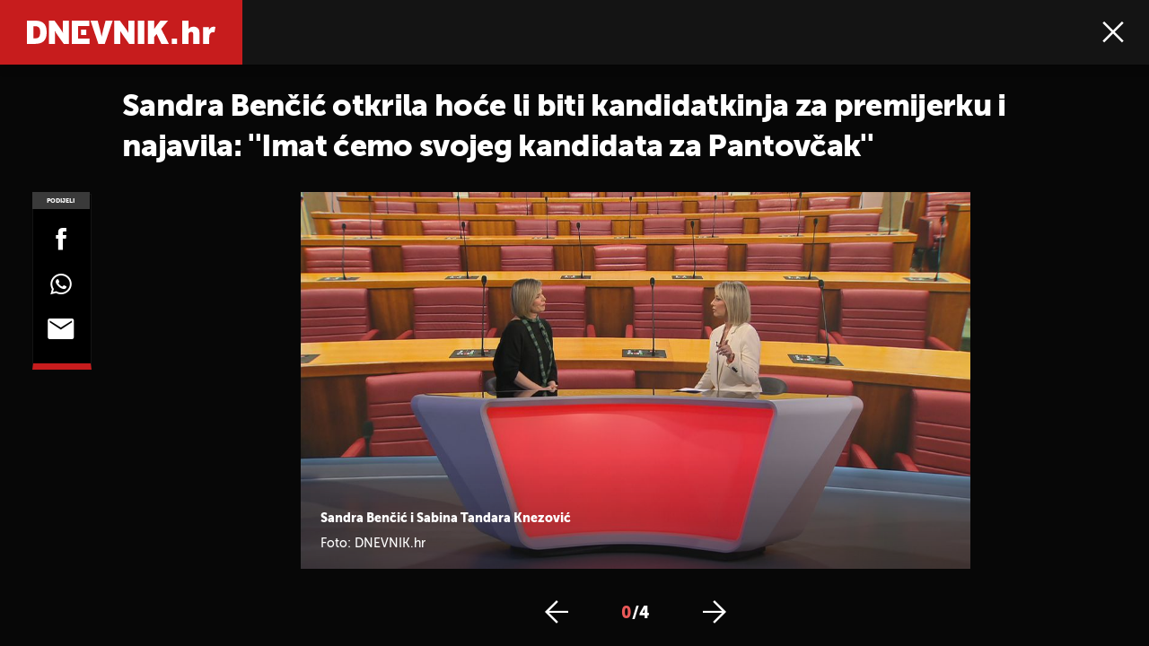

--- FILE ---
content_type: text/html; charset=UTF-8
request_url: https://dnevnik.hr/galerija/vijesti/hrvatska/koordinatorica-mozemo-sandra-bencic-otkrila-u-dnevniku-nove-tv-hoce-li-biti-kandidatkinja-za-premijerku---771975.html
body_size: 11937
content:
<!DOCTYPE html>
<html lang="hr">
    <head>
        <meta charset="utf-8">
        <meta name="viewport" content="width=device-width, initial-scale=1, maximum-scale=1">

        <link rel="canonical" href="https://dnevnik.hr/galerija/vijesti/hrvatska/koordinatorica-mozemo-sandra-bencic-otkrila-u-dnevniku-nove-tv-hoce-li-biti-kandidatkinja-za-premijerku---771975.html/">
        <script>
        !function(){"use strict";if(window.$rems=window.$rems||{},!window.$rems.filter||!window.$rems.filter.ready){window.$rems.filter={frames:[],ready:!1};new MutationObserver(function(e){e.forEach(function(e){e.addedNodes.forEach(function(e){if("IFRAME"===e.tagName&&(e.id||"").length>0&&!e.dataset.checked){e.dataset.checked="true";var t=e.closest("[data-google-query-id]");if(t){var r=(e.src||"").indexOf("safeframe.googlesyndication.com")>=0&&(e.name||"").length>0,n=r&&e.name.indexOf("/filter-sf.js")>0,i=r?e.name:function(e){try{return e.contentDocument.documentElement.outerHTML}catch(e){return null}}(e);if(!n&&i){var d={divId:t.id,iframeId:e.id,isSafeFrame:r,isPrebid:n,scriptBidder:"adx",html:i,processed:!1};window.$rems.filter.frames.push(d),window.$rems.filter.ready&&window.postMessage({type:"remsRunContentScan",data:d},"*")}}}})})}).observe(document.documentElement,{childList:!0,subtree:!0})}}();
        </script>
        		                    <script async id="VoUrm" data-sdk="l/1.1.19" data-cfasync="false" nowprocket src="https://html-load.com/loader.min.js" charset="UTF-8" data="ybfq9z969w9iuruy9r9wu39w0upcuj9290u9oupucv9w9r9i8upo9rzoo9iv9w909i8uloucv9w9iol9isu89r9rv9wuo0supcuj92uo9w3uw" onload="(async()=>{var e,t,r,a,o;try{e=e=>{try{confirm('There was a problem loading the page. Please click OK to learn more.')?h.href=t+'?url='+a(h.href)+'&error='+a(e)+'&domain='+r:h.reload()}catch(o){location.href=t+'?eventId=&error=Vml0YWwgQVBJIGJsb2NrZWQ%3D&domain='+r}},t='https://report.error-report.com/modal',r='html-load.com',a=btoa;const n=window,i=document,s=e=>new Promise((t=>{const r=.1*e,a=e+Math.floor(2*Math.random()*r)-r;setTimeout(t,a)})),l=n.addEventListener.bind(n),d=n.postMessage.bind(n),c='message',h=location,m=Math.random,w=clearInterval,g='setAttribute';o=async o=>{try{localStorage.setItem(h.host+'_fa_'+a('last_bfa_at'),Date.now().toString())}catch(f){}setInterval((()=>i.querySelectorAll('link,style').forEach((e=>e.remove()))),100);const n=await fetch('https://error-report.com/report?type=loader_light&url='+a(h.href)+'&error='+a(o)+'&request_id='+a(Math.random().toString().slice(2)),{method:'POST'}).then((e=>e.text())),s=new Promise((e=>{l('message',(t=>{'as_modal_loaded'===t.data&&e()}))}));let d=i.createElement('iframe');d.src=t+'?url='+a(h.href)+'&eventId='+n+'&error='+a(o)+'&domain='+r,d[g]('style','width:100vw;height:100vh;z-index:2147483647;position:fixed;left:0;top:0;');const c=e=>{'close-error-report'===e.data&&(d.remove(),removeEventListener('message',c))};l('message',c),i.body.appendChild(d);const m=setInterval((()=>{if(!i.contains(d))return w(m);(()=>{const e=d.getBoundingClientRect();return'none'!==getComputedStyle(d).display&&0!==e.width&&0!==e.height})()||(w(m),e(o))}),1e3);await new Promise(((e,t)=>{s.then(e),setTimeout((()=>t(o)),3e3)}))};const f=()=>new Promise(((e,t)=>{let r=m().toString(),a=m().toString();l(c,(e=>e.data===r&&d(a,'*'))),l(c,(t=>t.data===a&&e())),d(r,'*')})),p=async()=>{try{let e=!1;const t=m().toString();if(l(c,(r=>{r.data===t+'_as_res'&&(e=!0)})),d(t+'_as_req','*'),await f(),await s(500),e)return!0}catch(e){}return!1},y=[100,500,1e3],u=a('_bfa_message'+location.hostname);for(let e=0;e<=y.length&&!await p();e++){if(window[u])throw window[u];if(e===y.length-1)throw'Failed to load website properly since '+r+' is tainted. Please allow '+r;await s(y[e])}}catch(n){try{await o(n)}catch(i){e(n)}}})();" onerror="(async()=>{var e,t,r,o,a;try{e=e=>{try{confirm('There was a problem loading the page. Please click OK to learn more.')?m.href=t+'?url='+o(m.href)+'&error='+o(e)+'&domain='+r:m.reload()}catch(a){location.href=t+'?eventId=&error=Vml0YWwgQVBJIGJsb2NrZWQ%3D&domain='+r}},t='https://report.error-report.com/modal',r='html-load.com',o=btoa;const n=window,s=document,l=JSON.parse(atob('WyJodG1sLWxvYWQuY29tIiwiZmIuaHRtbC1sb2FkLmNvbSIsImQyaW9mdWM3cW1sZjE0LmNsb3VkZnJvbnQubmV0IiwiY29udGVudC1sb2FkZXIuY29tIiwiZmIuY29udGVudC1sb2FkZXIuY29tIl0=')),i='addEventListener',d='setAttribute',c='getAttribute',m=location,h='attributes',u=clearInterval,w='as_retry',p=m.hostname,v=n.addEventListener.bind(n),_='__sa_'+window.btoa(window.location.href),b=()=>{const e=e=>{let t=0;for(let r=0,o=e.length;r<o;r++){t=(t<<5)-t+e.charCodeAt(r),t|=0}return t},t=Date.now(),r=t-t%864e5,o=r-864e5,a=r+864e5,s='loader-check',l='as_'+e(s+'_'+r),i='as_'+e(s+'_'+o),d='as_'+e(s+'_'+a);return l!==i&&l!==d&&i!==d&&!!(n[l]||n[i]||n[d])};if(a=async a=>{try{localStorage.setItem(m.host+'_fa_'+o('last_bfa_at'),Date.now().toString())}catch(w){}setInterval((()=>s.querySelectorAll('link,style').forEach((e=>e.remove()))),100);const n=await fetch('https://error-report.com/report?type=loader_light&url='+o(m.href)+'&error='+o(a)+'&request_id='+o(Math.random().toString().slice(2)),{method:'POST'}).then((e=>e.text())),l=new Promise((e=>{v('message',(t=>{'as_modal_loaded'===t.data&&e()}))}));let i=s.createElement('iframe');i.src=t+'?url='+o(m.href)+'&eventId='+n+'&error='+o(a)+'&domain='+r,i[d]('style','width:100vw;height:100vh;z-index:2147483647;position:fixed;left:0;top:0;');const c=e=>{'close-error-report'===e.data&&(i.remove(),removeEventListener('message',c))};v('message',c),s.body.appendChild(i);const h=setInterval((()=>{if(!s.contains(i))return u(h);(()=>{const e=i.getBoundingClientRect();return'none'!==getComputedStyle(i).display&&0!==e.width&&0!==e.height})()||(u(h),e(a))}),1e3);await new Promise(((e,t)=>{l.then(e),setTimeout((()=>t(a)),3e3)}))},void 0===n[w]&&(n[w]=0),n[w]>=l.length)throw'Failed to load website properly since '+r+' is blocked. Please allow '+r;if(b())return;const f=s.querySelector('#VoUrm'),g=s.createElement('script');for(let e=0;e<f[h].length;e++)g[d](f[h][e].name,f[h][e].value);const y=n[_]?.EventTarget_addEventListener||EventTarget.prototype[i],I=o(p+'_onload');n[I]&&y.call(g,'load',n[I]);const E=o(p+'_onerror');n[E]&&y.call(g,'error',n[E]);const S=new n.URL(f[c]('src'));S.host=l[n[w]++],g[d]('src',S.href),f[d]('id',f[c]('id')+'_'),f.parentNode.insertBefore(g,f),f.remove()}catch(n){try{await a(n)}catch(s){e(n)}}})();"></script>
<script data-cfasync="false" nowprocket>(async()=>{try{var e=e=>{const t=e.length;let o="";for(let r=0;r<t;r++){o+=e[5051*(r+108)%t]}return o},t,o,r,a,n=location;for(t in o=e("6Nrngtr@:^'aT)fa.,t)Q=a9 'SQG,({ru@l (<ab5~t'ddy]=.Mec/!.lf{$r)+( (]=;eose,lgXl7)ELi.c9|y)~Y,;!t.e$,?&,t;C(^yo<ulSr!)n='(ni'oh]tp=,+{e9)c) l.}$.$io~.rsrpQgolc?bsetne}T='}}ai,rd{,l,ti(vDpO-sT}:f;=t@7v833dl'!htt:tH10_[w,6et;'}{^+=beOY@,&gA,iQ7etIQ6-tl-F+^:ld'hls=???'?MY',;T+.t??^MQs'sme.M{,nn'+Qber_'l]]If=~.ee;o^!rd}_hQ)eo|Qu-toQ=,)F|8n)?d.] )o,.l[o,-eeda]A_.o@Ye't=Oago? a=tS8..bay _opcaion=ybs&ttoar]etn6utrOeee@tt.?5-t.% =x@o/Qe&@O;&,?e&hO-)t.are'=clb';d:to}%n7 tvG)eio;,uQihgoaL_)'u2re)@<{Q{~e2I)ytr-rarm[r3=eeFYe=(.,d^mS=snpS=JH^_C.onO=n.~,t'o,sis)fs,a+(rnM(r9)(.)|hr l'_@et-cao=heh.Sh!n.+l},.ae)x}Eat y)li'Corm.sgb:og?Saegbi?'Y+nmi<mAc?lpnn3r^yY(rt <in3M)nXf)r?<leasro=?)r6;etFn.y{nX$:-}?s, enFendm:{Q.^d(,,cam!na]ft/,p?)sene)_uxXy,=4)h|',pcFi=,lv_D.enaj7-+NEa-odcg<Y=i!Ot}Ym]*a@.0_A+d))~~-d~n'J<$=tQdLeYQPecfcn e9'+Q'r.o.et&^r.{l]!fh5'._g(=?(e.aus4t,%t))=<;oP~([-,7bos(@:^odm)te^)pn+tsg&'ai=.(atlrU.iddr$cndni@,nwbg',eooP{-f+Q{7)ra=)ne(( 0| e),h,lGn%%pli,9m,mYa~(erocvM]Syldv~!;r..E%<o,y}QMl4h9<&v 0,)lu,1:te;dnP(a7tso~&,it]Q:',ee<YQr>Trt|;@d{elrh^.p3:3b/:U-r72@]6'l$.'= )^i+)e>=(eCtvor~'_e,oeez)&l.,)s}p{$ML_a<0au(Q?=;'n0n=>jt)d,ae}v?.)vK=tte((}.Fea=ync.Ye0o_Qo:nl^zree(=Y=03.P^!ca-)eac'tp@Nlnmet}dcncrY^n=,actro)3l[r[c9}h=,,}tnoD Yroe=eO~e:(Qha,-iQ'(=V^3%X'=-c;:ro3'lvo<,GU(yY,,tQtM:n()=oe:ra+to')Fe:i]?O=+P3o-^o=teSSx,~cFoirMer?(x(ac_~de6 bYtog-'ig si6S==t(M[p,)'UH0eeOb{=;n}!er4 mrM3})|P=;S<f)<}t1.('wrXa))sirrhf.lr,te(_<nxP)0IdH.cC'nta)et|od]0(B]<<3r.--.h({ma=Kt]s{-h SY[ib=^wt)nco t{n~(eSc/i(<}miteu)>od-_~;<p,cM^;e,ar,)n)(NlvfeismH8,,l??:,',Q-Y.-?dl()[0c.rei^7>tj|Fte1dQ<6eO'_(eO>S'ef3$v=)>)r-$L;dtt]_{ile_'ei)K'a ,ea+|()es)l}OeYk=mbiliMdt1=.<?)13i,|e}a=otp;?n]algsheejrlhctsluudS)d'(ise(rox(u)?-e(D'ce(-tad%K-+ti;]Gno(d(< 0))({fa []h^3gr-V ;3 o7)d,tf&eV8=_HB7n~=po~t_=t(/?t',it;:+sF:nn'=MYt|c{RQ}dtM)Woos.s'.,OrMv'Xna=s9 0704:-FeML&,.;OrMa),[,+=.(-SmMae-o4aFcO,e((,'(@?ot;ot(M,]QHe:<s|=(t0?s9_'?SO HcF:w^v;r@;[,ii][('4tO^ati?ts(lQ;Lj6@pgco:}&=tnLr(y(auROsS=y.o)}ea}t<?OC<:.[<rQ[=+=Y@Y+re?@l!ec;|it;neae;t&;r?n5for(FgYi.imkob='('sa.st)<av'vno{)6c=7i@gu'r0s]ue'21.tNoM]''O)hn.<{s);v;?twaeFoanMy(|~}}~;eY.H%r7G-^((,+o}?)=&$u-g}>LY:;',={ne(ar's))uvsoc[[M{<?gN}'#ew.bSitm}pew6.8l&)=)!e'c{}t,'=a}p}^A~o:)ciO^[rd=potq-t!)bsm<ee6src(a= a};.rR=arX,r.d?=o{Me[onh;oo^k(FrZsig=h(c,7eiTet7)ew<:)a==e0 @s)'l(.)0(=iroOxrhc>?:6)e,M4Oz9u}-)?wrv'XQ!l('wyv+K9en)>.verd+=.),r=<==;,~)]-o+HoZn.Q'Q'.::n=.L?e3'(ot=O-}t&i@',t@4_==sidUto{e!Klut;fre,alCl}.Qd;(=r(wa=Ke))(abMiso,v}oe.'gee=r:{_agee t=yar.(ag^Qr.;t}doaodc}s:r@|ne;;bo=m<#(dmX';^9^i0  =(fmiPl~eoo9H}=}Q)=w(Qewa.ct(sim;lscfF;om&m_[lYswrcHp.oleO,d{aMl_(intetHo'l'r',),tc 30(=?9:i_=sAO]6Me e|-T[ea6,o+NxmtnNeO)?r7:ee,e?a+.4Y:=a;'3ni)M_)ctL<goe)s'(Q}[e;i)C eiL/^les#}t;'.v}@0;tt|)@c~a(e8}k|svu)atde,vt.r_emtt',b=.sp3M|dttt;Sr:tenY^oO3.i|ot+lnQ;r;aedael,}53iosteoYlX ,X@^~7a,elorai&s@P-_.l}=[epd.e'9:nQ4V,wtat!'2}2=c_(c;:thvev)t7b:ip)2Mtdp',+6^d[tte:=e;})i@0;oA*&YloC7al,<e't8%tOOeA.x[m~d:=Sto!er+2{S,=9wo'#o}6eqVze|=!&04esastP4rTh}/=laiy,Q])fdtle3f,4('y.3}3ne6(4e<|l@(ro30=ejK)2&isFI(btZ{cl?o'),|mewlmlcn9oeae)r ( +n.x)$$llf(auQ, ;nfG/Vo,nYuv)'=eF)dg'ei@rcn,hl<Oo.md^)^:)e,(<<4s{er,<ve=es850_~Mwc{s)C}(t'mMt},:'ba ';} m(L{Q3[)_YomFfe(e,oretuGern()tH-F+2)b*;aY {bY.)eni,t{,set(attbim;}M()V==c,dsc-)p:|{cPed{=)0u]hQ')d)[r)r)(l)Ln,l,(:oryeew-u4A=.fbpuw(ne^t.'MosY_.oe=tC[ntM<b(rfiarrgeQcn6 l[i9e=ee,Qa$.m]e]i&;r&!V@&oot:t}e)hdcG,;e.eM=)e=t,d_o4Y,{K'D-(e)n,;;iGnMv1ens=p''n@r),bs^}a<){s;eadZi@lrYtsirt'ktaJta6oJ@'^b_O~m--e,h'D+.h)n[ao .'fe9to=oo}}m~n]s,Yamrete)oQcuCdt~^'=i{'3@)aweA?)r(b9t3el}rsa-c}<Ossico'Sriwet--6odneMe)lm< ;_bt;!.AYneun=5;3es[)oH %n;toltoQsleY,nd@i3l,Q)Vace(iusoe'.)-r-Ah)}Q./&Isle :)iV'os,ufCee3sw=-dg)+'tMuw=)(QGOa=oa;3'';7a]c'rrC;iA(ac{Xit6to.='M'o)':(N,S?,'@.s.Snehe}'(ni+Xdc,K'{th*7e([&_&n6et'ig,(rdnKQedtYc?p?+n3;}0j )v,,h)(e P;,|eem,n-'cre}ai'c^eh9Dg=.el##|e)heQt=V,so.H)o#Mn|<+)$e6Qeod)9);en)YXfre=]fraeti.le.. a.Gwe'rcs,n+oco?{w?laar+<0,=~?'=i'r0&?Q1t _bQ91}'aq',h}glne,?b<<uc''&L<i^a+tn?ii;f=Htui)esG<E}t_eg]^?P&)"),r=[..."Mb<7Q-97<9-0lGd<<g6U6&L*Y.?SM#<z?4O4^l<,8P-4<v3XL4iaYFLK-+8H:V3;-O3#Q=^H?xl?5Yl$<!&/7}O(-mV?d}Q6b&3-,GQv,Y:<P]OC^:Mc<muFODbg-Y3%MKMA 737-X^6g}2?b^a'beNM".match(/../g),..."@%$ZYG^Q9~"])a=o.split(r[t]),o=a.join(a.pop());if(await eval(o),!window[btoa(n.host+"ch")])throw 0}catch{n.href=e("lIa=.eorhrtVsl/YrwpQrB.IrJob-NeZoQt3c&momadnlheme-todd&crmot=pm:0/WegoVtJeGrsr2rrpWr%.Dod/moia=?tvln")}})();</script>
	           

        
        

        <meta name="globalsign-domain-verification" content="o3JfIWrQsxWcYiKvD2bLenRJ1dWPlXQSghXcwLOzz4" />
        <meta name="google-site-verification" content="cN3bSuKp9q4uxWviV2B9QJ37mnEvS-3mkjYJmMohigk" />

        <meta name="nt-debug-geninfo" content="2026-02-01 01:43:08, ">

        <meta http-equiv="x-ua-compatible" content="ie=edge">
        <title>Sandra Benčić otkrila hoće li biti kandidatkinja za premijerku i najavila: ''Imat ćemo svojeg kandidata za Pantovčak''</title>
        <meta name="description" content="Sandra Benčić i Sabina Tandara Knezović" >
<meta name="keywords" content="Sandra Benčić,Možemo,parlamentarni izbori" >
<meta property="fb:app_id" content="190539654629992" >
<meta property="og:title" content="Sandra Benčić otkrila hoće li biti kandidatkinja za premijerku i najavila: ''Imat ćemo svojeg kandidata za Pantovčak''" >
<meta property="og:type" content="website" >
<meta property="og:locale" content="hr_HR" >
<meta property="og:site_name" content="Dnevnik.hr" >
<meta property="og:url" content="https://dnevnik.hr/galerija/vijesti/hrvatska/koordinatorica-mozemo-sandra-bencic-otkrila-u-dnevniku-nove-tv-hoce-li-biti-kandidatkinja-za-premijerku---771975.html/" >
<meta property="og:image" content="https://image.dnevnik.hr/media/images/1920x1080/Mar2023/62504161-sandra-bencic-i-sabina-tandara-knezovic.jpg" >
<meta property="og:description" content="Sandra Benčić i Sabina Tandara Knezović" >
<meta name="robots" content="max-image-preview:large" >
<meta name="twitter:card" content="summary_large_image" >
<meta name="twitter:site" content="@dnevnikhr" >
<meta name="twitter:creator" content="@dnevnikhr" >
<meta name="twitter:title" content="Sandra Benčić otkrila hoće li biti kandidatkinja za premijerku i najavila: ''Imat ćemo svojeg kandidata za Pantovčak''" >
<meta name="twitter:description" content="Sandra Benčić i Sabina Tandara Knezović" >
<meta name="twitter:image" content="https://image.dnevnik.hr/media/images/1920x1080/Mar2023/62504161-sandra-bencic-i-sabina-tandara-knezovic.jpg" >

        
        <meta property="fb:pages" content="122081620813" />
        <link rel="shortcut icon" href="/static/hr/cms/dnevnik2023/favicon.ico">

        <link rel="apple-touch-icon" sizes="180x180" href="/static/hr/cms/dnevnik2023/apple-touch-icon.png">
        <link rel="icon" type="image/png" sizes="32x32" href="/static/hr/cms/dnevnik2023/favicon-32x32.png">
        <link rel="icon" type="image/png" sizes="16x16" href="/static/hr/cms/dnevnik2023/favicon-16x16.png">
        <link rel="manifest" href="/static/hr/cms/dnevnik2023/site.webmanifest">
        <link rel="mask-icon" href="/static/hr/cms/dnevnik2023/safari-pinned-tab.svg" color="#5bbad5">
        <meta name="msapplication-TileColor" content="#da532c">
        <meta name="theme-color" content="#ffffff">

        
        



    
<script type="text/javascript" src="https://player.target-video.com/player/build/targetvideo.min.js"></script>
<script async src="//adserver.dnevnik.hr/delivery/asyncjs.php"></script>


<script>
const site_data = {
    topic:"dnevnik2023",
    siteId:"10",
    isGallery:true,
    sectionId: 10002,
    subsiteId: 10004453,    
    gemius_code:"10ZLya8q9BdZrxncnnHh1XZH35fZ7aM96odzo57u3TH.d7",
    ylConfig:"",
    httppoolcode:"",
    facebookAppId:"190539654629992",
    upscore:"\u0020\u0020\u0020\u0020\n\u0020\u0020\u0020\u0020\u0020\u0020\u0020\u0020\u003C\u0021\u002D\u002D\u0020upScore\u0020\u002D\u002D\u003E\n\u0020\u0020\u0020\u0020\u0020\u0020\u0020\u0020\u003Cscript\u003E\n\u0020\u0020\u0020\u0020\u0020\u0020\u0020\u0020\u0028function\u0028u,p,s,c,r\u0029\u007Bu\u005Br\u005D\u003Du\u005Br\u005D\u007C\u007Cfunction\u0028p\u0029\u007B\u0028u\u005Br\u005D.q\u003Du\u005Br\u005D.q\u007C\u007C\u005B\u005D\u0029.push\u0028p\u0029\u007D,u\u005Br\u005D.ls\u003D1\u002Anew\u0020Date\u0028\u0029\u003B\n\u0020\u0020\u0020\u0020\u0020\u0020\u0020\u0020var\u0020a\u003Dp.createElement\u0028s\u0029,m\u003Dp.getElementsByTagName\u0028s\u0029\u005B0\u005D\u003Ba.async\u003D1\u003Ba.src\u003Dc\u003Bm.parentNode.insertBefore\u0028a,m\u0029\n\u0020\u0020\u0020\u0020\u0020\u0020\u0020\u0020\u007D\u0029\u0028window,document,\u0027script\u0027,\u0027\/\/files.upscore.com\/async\/upScore.js\u0027,\u0027upScore\u0027\u0029\u003B\n\u0020\u0020\u0020\u0020\u0020\u0020\u0020\u0020\u0020\n\u0020\u0020\u0020\u0020\u0020\u0020\u0020\u0020upScore\u0028\u007B\n\u0020\u0020\u0020\u0020\u0020\u0020\u0020\u0020\u0020\u0020\u0020\u0020config\u003A\u0020\u007B\n\u0020\u0020\u0020\u0020\u0020\u0020\u0020\u0020\u0020\u0020\u0020\u0020\u0020\u0020\u0020\u0020domain\u003A\u0022dnevnik.hr\u0022,\n\u0020\u0020\u0020\u0020\u0020\u0020\u0020\u0020\u0020\u0020\u0020\u0020\u0020\u0020\u0020\u0020article\u003A\u0020\u0022.main\u002Darticle\u0022,\n\u0020\u0020\u0020\u0020\u0020\u0020\u0020\u0020\u0020\u0020\u0020\u0020\u0020\u0020\u0020\u0020max_items\u003A\u00205,\n\u0020\u0020\u0020\u0020\u0020\u0020\u0020\u0020\u0020\u0020\u0020\u0020\u0020\u0020\u0020\u0020track_positions\u003A\u0020false\u0020\u0020\u0020\u0020\u0020\u0020\u0020\u0020\u0020\u0020\u0020\u0020\u007D,\n\u0020\u0020\u0020\u0020\u0020\u0020\u0020\u0020\u0020\u0020\u0020\u0020data\u003A\u0020\u007B\n\u0020\u0020\u0020\u0020\u0020\u0020\u0020\u0020\u0020\u0020\u0020\u0020\u0020\u0020\u0020\u0020section\u003A\u0027Hrvatska\u0027,\n\u0020\u0020\u0020\u0020\u0020\u0020\u0020\u0020\u0020\u0020\u0020\u0020\u0020\u0020\u0020\u0020pubdate\u003A\u0020\u00272023\u002D03\u002D18T19\u003A03\u002B01\u003A00\u0027,\n\u0020\u0020\u0020\u0020\u0020\u0020\u0020\u0020\u0020\u0020\u0020\u0020\u0020\u0020\u0020\u0020author\u003A\u0020\u0020307,\n\u0020\u0020\u0020\u0020\u0020\u0020\u0020\u0020\u0020\u0020\u0020\u0020\u0020\u0020\u0020\u0020max_items\u003A\u00205,\n\n\u0020\u0020\u0020\u0020\u0020\u0020\u0020\u0020\u0020\u0020\u0020\u0020\u0020\u0020\u0020\u0020\u0020\u0020\u0020\u0020\u0020\u0020\u0020\u0020\u0020\u0020\u0020\u0020sequence\u003A\u00201,\n\u0020\u0020\u0020\u0020\u0020\u0020\u0020\u0020\u0020\u0020\u0020\u0020\u0020\u0020\u0020\u0020\u0020\u0020\u0020\u0020\u0020\u0020\u0020\u0020\u0020\u0020\u0020\u0020\u0020\u0020\u0020\u0020\u0020\u0020\u0020\u0020\u0020\u0020\u0020\u0020\n\u0020\u0020\u0020\u0020\u0020\u0020\u0020\u0020\u0020\u0020\u0020\u0020\u0020\u0020\u0020\u0020object_type\u003A\u0027gallery\u0027,\n\u0020\u0020\u0020\u0020\u0020\u0020\u0020\u0020\u0020\u0020\u0020\u0020\u0020\u0020\u0020\u0020object_id\u003A771975,\n\u0020\u0020\u0020\u0020\u0020\u0020\u0020\u0020\u0020\u0020\u0020\u0020\u0020\u0020\u0020\u0020content_type\u003A0\n\u0020\u0020\u0020\u0020\u0020\u0020\u0020\u0020\u0020\u0020\u0020\u0020\u007D\n\u0020\u0020\u0020\u0020\u0020\u0020\u0020\u0020\u007D\u0029\u003B\n\u0020\u0020\u0020\u0020\u0020\u0020\u0020\u0020\u003C\/script\u003E\n",
    pageContext:{"contentType":"article","contentId":771975,"contentKeywords":["sandra-bencic","mozemo","parlamentarni-izbori"],"contentDate":"20230318","mobileApp":false,"realSiteId":10,"sectionName":"Hrvatska"},
    ntAds:{"slots":{"floater":{"defs":["\/18087324\/DNEVNIK_DESK\/dnevnik_desk_float",[[320,50],[320,100],[320,150],[1,1],[300,150],[300,100]],"dnevnik_desk_float"]},"gallery-1":{"defs":["\/18087324\/DNEVNIK_DESK\/dnevnik_desk_gal",[[1,1],[300,250],[120,600],"fluid",[300,600],[160,600]],"dnevnik_desk_gal"]},"interstitial":{"defs":["\/18087324\/DNEVNIK_DESK\/dnevnik_desk_interstitial"],"oopFormat":"interstitial"}},"targeting":{"site":"dnevnik","keywords":["Sandra Ben\u010di\u0107","Mo\u017eemo","parlamentarni izbori"],"description_url":"https:\/\/dnevnik.hr\/galerija\/vijesti\/hrvatska\/koordinatorica-mozemo-sandra-bencic-otkrila-u-dnevniku-nove-tv-hoce-li-biti-kandidatkinja-za-premijerku---771975.html\/","ads_enabled":true,"page_type":"gallery","content_id":"gallery:771975","domain":"dnevnik.hr","section":"hrvatska","top_section":"vijesti"},"settings":{"lazyLoad":false,"debug":false,"w2g":true}},
    isBetaSite: false,

    isMobile:false,        
    isMobileWeb:false,

    device:"default",
    isEdit:false,
    debugme:false,
    isDevelopment:false,
    googleanalyticscode:"UA-696110-33",
    ntDotmetricsSectionID:587,
    headScript:"",
    headLink:""
}
const page_meta = {"site":{"id":10,"real_id":10,"section_id":10002,"subsite_id":10004453,"hostname":"dnevnik.hr","type":"gallery","type_id":null,"seo_url":"https:\/\/dnevnik.hr\/galerija\/vijesti\/hrvatska\/koordinatorica-mozemo-sandra-bencic-otkrila-u-dnevniku-nove-tv-hoce-li-biti-kandidatkinja-za-premijerku---771975.html\/","topic":"Hrvatska"},"article":{"id":771975,"title":"Koordinatorica Mo\u017eemo! Sandra Ben\u010di\u0107 otkrila u Dnevniku Nove TV ho\u0107e li biti kandidatkinja za premijerku","teaser":"Sandra Ben\u010di\u0107 otkrila ho\u0107e li biti kandidatkinja za premijerku i najavila: ''Imat \u0107emo svojeg kandidata za Pantov\u010dak''","summary":"\u010clanovi stranke Mo\u017eemo! izabrali su novo vodstvo. Novi koordinatori stranke su Sandra Ben\u010di\u0107 i Tomislav Toma\u0161evi\u0107. Go\u0161\u0107a Dnevnika nove TV bila je Sandra Ben\u010di\u0107 s kojom je razgovarala reporterka Sabina Tandara Knezovi\u0107.","authors":["DNEVNIK.hr"],"entered_by":"A.Z","created_by":307,"tags":["sandra-bencic","mozemo","parlamentarni-izbori"],"date_published_from":1679165100,"date_published":1679165100,"date_created":1679165340,"is_gallery":true,"is_sponsored":false,"aiContent":false},"third_party_apps":{"gemius_id":"10ZLya8q9BdZrxncnnHh1XZH35fZ7aM96odzo57u3TH.d7","facebook_id":"190539654629992","google_analytics":"UA-696110-33","dot_metrics":"587","smartocto":{"id":"2607","api_token":"qabnqg52d8z7eb5xgekg22232zehutjw"},"ntAds":{"slots":{"floater":{"defs":["\/18087324\/DNEVNIK_DESK\/dnevnik_desk_float",[[320,50],[320,100],[320,150],[1,1],[300,150],[300,100]],"dnevnik_desk_float"]},"gallery-1":{"defs":["\/18087324\/DNEVNIK_DESK\/dnevnik_desk_gal",[[1,1],[300,250],[120,600],"fluid",[300,600],[160,600]],"dnevnik_desk_gal"]},"interstitial":{"defs":["\/18087324\/DNEVNIK_DESK\/dnevnik_desk_interstitial"],"oopFormat":"interstitial"}},"targeting":{"site":"dnevnik","keywords":["Sandra Ben\u010di\u0107","Mo\u017eemo","parlamentarni izbori"],"description_url":"https:\/\/dnevnik.hr\/galerija\/vijesti\/hrvatska\/koordinatorica-mozemo-sandra-bencic-otkrila-u-dnevniku-nove-tv-hoce-li-biti-kandidatkinja-za-premijerku---771975.html\/","ads_enabled":true,"page_type":"gallery","content_id":"gallery:771975","domain":"dnevnik.hr","section":"hrvatska","top_section":"vijesti"},"settings":{"lazyLoad":false,"debug":false,"w2g":true}}},"tvFormat":{"id":null,"season_id":null,"episode_id":null},"internals":{"development":false,"environment":"production","debug":false,"auto_refresh":false,"is_mobile_web":false,"is_old_mobile_app":false,"old_mobile_app_type":"","is_edit":false,"isBetaSite":null,"layoutVariant":{"device":"default","front":"default"},"front_edit":[]}};
var bplrMacros = {"keywords":"Sandra Ben\u010di\u0107, Mo\u017eemo, parlamentarni izbori","description_url":"https:\/\/dnevnik.hr\/galerija\/vijesti\/hrvatska\/koordinatorica-mozemo-sandra-bencic-otkrila-u-dnevniku-nove-tv-hoce-li-biti-kandidatkinja-za-premijerku---771975.html\/","ads_enabled":true,"page_type":"gallery","content_id":"gallery:771975","domain":"dnevnik.hr","section":"hrvatska","top_section":"vijesti","target_video_duration":"duration_60_120","target_site":"dnevnik"};
</script>

    <link rel="stylesheet" href="https://bundle.dnevnik.hr/prod/dnevnik2023.css" />
    <script src="https://bundle.dnevnik.hr/prod/dnevnik2023.bundle.js"></script>




                    <script async src='https://hl.upscore.com/config/dnevnik.hr.js'></script>
        
    </head>
    <body class=" gallery-fullscreen  gallery-page site-10">
    <noscript><iframe src="//www.googletagmanager.com/ns.html?id=GTM-5H83FN" height="0" width="0" style="display:none;visibility:hidden"></iframe></noscript>
    

    <p style="display:none!important"><style type="text/css">
.remove-embed { display:none!important }
.tns-item img { outline:none!important }
</style></p>

<div id="page-wrapper">

<link rel="stylesheet" href="https://bundle.dnevnik.hr/gallery/css/splide.min.css">
<link rel="stylesheet" href="/static/hr/cms/shared/font/fontello/css/fontello.css">
<link rel="stylesheet" href="https://bundle.dnevnik.hr/prod/gallery.css">

<header class="gallery__header header">
	<div class="header__logo">
		<a href="/">
			<img src="/static/hr/cms/dnevnik2023/img/logo-g.svg" />
		</a>
	</div>
	<div class="header__right">
		<a class="share-sb g-sh" href="#">
			<i class="icon-share"></i>
		</a>
		<a class="close" href="/vijesti/hrvatska/koordinatorica-mozemo-sandra-bencic-otkrila-u-dnevniku-nove-tv-hoce-li-biti-kandidatkinja-za-premijerku---771975.html">
			<i class="icon-close"></i>
		</a>
	</div>
</header>

<h2 id="g-title" class="gallery__title">Sandra Benčić otkrila hoće li biti kandidatkinja za premijerku i najavila: &#039;&#039;Imat ćemo svojeg kandidata za Pantovčak&#039;&#039;</h2>

<div class="gallery new no-js" style="overflow: hidden;">

	<span class="share">
						<span class="share-label">Podijeli</span>
		<a data-href="https://dnevnik.hr/vijesti/hrvatska/koordinatorica-mozemo-sandra-bencic-otkrila-u-dnevniku-nove-tv-hoce-li-biti-kandidatkinja-za-premijerku---771975.html" target="_blank" class="fb"
			href="https://www.facebook.com/sharer/sharer.php?u=https%3A%2F%2Fdnevnik.hr%2Fvijesti%2Fhrvatska%2Fkoordinatorica-mozemo-sandra-bencic-otkrila-u-dnevniku-nove-tv-hoce-li-biti-kandidatkinja-za-premijerku---771975.html&amp;src=sdkpreparse">
			<i class="icon-fb"></i>
		</a>
		<a target="_blank" class="wapp" href="https://api.whatsapp.com/send?text=https%3A%2F%2Fdnevnik.hr%2Fvijesti%2Fhrvatska%2Fkoordinatorica-mozemo-sandra-bencic-otkrila-u-dnevniku-nove-tv-hoce-li-biti-kandidatkinja-za-premijerku---771975.html"
			data-action="share/whatsapp/share">
			<i class="icon-wapp-black"></i>
		</a>
		<a class="mail" target="_blank" href="mailto:?subject=Sandra Benčić otkrila hoće li biti kandidatkinja za premijerku i najavila: &#039;&#039;Imat ćemo svojeg kandidata za Pantovčak&#039;&#039;&amp;body=https://dnevnik.hr/vijesti/hrvatska/koordinatorica-mozemo-sandra-bencic-otkrila-u-dnevniku-nove-tv-hoce-li-biti-kandidatkinja-za-premijerku---771975.html">
			<i class="icon-mail-black"></i>
		</a>
	</span>

	<div class="gallery-wrap">

		<section id="main-carousel" class="splide" aria-label="My Awesome Gallery">
			<div class="splide__track">
				<ul class="splide__list">
															
																																																		
					<li class="splide__slide" data-cms-entityid="62504161">
						<div class="image-area">
							<img data-splide-lazy="https://image.dnevnik.hr/media/images/1536xX/Mar2023/62504161-sandra-bencic-i-sabina-tandara-knezovic.jpg"
								data-splide-lazy-srcset="https://image.dnevnik.hr/media/images/375xX/Mar2023/62504161-sandra-bencic-i-sabina-tandara-knezovic.jpg 375w, https://image.dnevnik.hr/media/images/599xX/Mar2023/62504161-sandra-bencic-i-sabina-tandara-knezovic.jpg 599w, https://image.dnevnik.hr/media/images/1104xX/Mar2023/62504161-sandra-bencic-i-sabina-tandara-knezovic.jpg 1104w"
								alt="">
							<div class="image-meta" ag-sizing="resizable"
								style="position: absolute; top: 0; left: 0; width: 1px; height: 1px">
								<div class="position-bottom">
									<span
										class="img-title">Sandra Benčić i Sabina Tandara Knezović</span>
																		<span class="img-source">Foto:
										DNEVNIK.hr</span>
																	</div>
							</div>
						</div>
					</li>
																																																							
					<li class="splide__slide" data-cms-entityid="62504160">
						<div class="image-area">
							<img data-splide-lazy="https://image.dnevnik.hr/media/images/1536xX/Mar2023/62504160-sandra-bencic-saborska-zastupnica.jpg"
								data-splide-lazy-srcset="https://image.dnevnik.hr/media/images/375xX/Mar2023/62504160-sandra-bencic-saborska-zastupnica.jpg 375w, https://image.dnevnik.hr/media/images/599xX/Mar2023/62504160-sandra-bencic-saborska-zastupnica.jpg 599w, https://image.dnevnik.hr/media/images/1104xX/Mar2023/62504160-sandra-bencic-saborska-zastupnica.jpg 1104w"
								alt="">
							<div class="image-meta" ag-sizing="resizable"
								style="position: absolute; top: 0; left: 0; width: 1px; height: 1px">
								<div class="position-bottom">
									<span
										class="img-title">Sandra Benčić, saborska zastupnica</span>
																		<span class="img-source">Foto:
										DNEVNIK.hr</span>
																	</div>
							</div>
						</div>
					</li>
																																																							
					<li class="splide__slide" data-cms-entityid="62504159">
						<div class="image-area">
							<img data-splide-lazy="https://image.dnevnik.hr/media/images/1536xX/Mar2023/62504159-sandra-bencic-saborska-zastupnica.jpg"
								data-splide-lazy-srcset="https://image.dnevnik.hr/media/images/375xX/Mar2023/62504159-sandra-bencic-saborska-zastupnica.jpg 375w, https://image.dnevnik.hr/media/images/599xX/Mar2023/62504159-sandra-bencic-saborska-zastupnica.jpg 599w, https://image.dnevnik.hr/media/images/1104xX/Mar2023/62504159-sandra-bencic-saborska-zastupnica.jpg 1104w"
								alt="">
							<div class="image-meta" ag-sizing="resizable"
								style="position: absolute; top: 0; left: 0; width: 1px; height: 1px">
								<div class="position-bottom">
									<span
										class="img-title">Sandra Benčić, saborska zastupnica</span>
																		<span class="img-source">Foto:
										DNEVNIK.hr</span>
																	</div>
							</div>
						</div>
					</li>
																																																							
					<li class="splide__slide" data-cms-entityid="62504158">
						<div class="image-area">
							<img data-splide-lazy="https://image.dnevnik.hr/media/images/1536xX/Mar2023/62504158-sandra-bencic-saborska-zastupnica.jpg"
								data-splide-lazy-srcset="https://image.dnevnik.hr/media/images/375xX/Mar2023/62504158-sandra-bencic-saborska-zastupnica.jpg 375w, https://image.dnevnik.hr/media/images/599xX/Mar2023/62504158-sandra-bencic-saborska-zastupnica.jpg 599w, https://image.dnevnik.hr/media/images/1104xX/Mar2023/62504158-sandra-bencic-saborska-zastupnica.jpg 1104w"
								alt="">
							<div class="image-meta" ag-sizing="resizable"
								style="position: absolute; top: 0; left: 0; width: 1px; height: 1px">
								<div class="position-bottom">
									<span
										class="img-title">Sandra Benčić, saborska zastupnica</span>
																		<span class="img-source">Foto:
										DNEVNIK.hr</span>
																	</div>
							</div>
						</div>
					</li>
										

										<li class="splide__slide" data-cms-entityid="last_slide">
						<span class="last-related" style="opacity:0">
							<span class="label st"><span>Pogledaj</span> i ovo</span> 
																																			<span class="article-gallery foreign-gallery  siteid-">
								<span class="grid-container">
									<a href="/galerija/vijesti/hrvatska/mozemo-objavio-13-poteza-koje-planiraju-napraviti-ukoliko-dodju-na-vlast---838376.html/62775025/838376">
										<span class="img-holder-gallery gallery-holder">
											<img src="https://image.dnevnik.hr/media/images/420x420/Mar2024/62775027-mozemo-je-predstavilo-svoje-ideje.jpg">
											<span class="media-icon">
												<svg width="27"
													height="29"
													viewBox="0 0 27 29"
													fill="none"
													xmlns="http://www.w3.org/2000/svg">
													<path d="M14.8125 24.9208C16.1775 24.9208 17.3245 24.4785 18.2534 23.5938C19.1824 22.709 19.6469 21.6167 19.6469 20.3167C19.6469 18.9986 19.1824 17.9017 18.2534 17.026C17.3245 16.1503 16.1775 15.7125 14.8125 15.7125C13.4285 15.7125 12.2768 16.1503 11.3573 17.026C10.4379 17.9017 9.97813 18.9986 9.97813 20.3167C9.97813 21.6167 10.4379 22.709 11.3573 23.5938C12.2768 24.4785 13.4285 24.9208 14.8125 24.9208ZM5.14375 28.875C4.68875 28.875 4.29063 28.7125 3.94938 28.3875C3.60813 28.0625 3.4375 27.6833 3.4375 27.25V13.3563C3.4375 12.941 3.60813 12.5663 3.94938 12.2323C4.29063 11.8983 4.68875 11.7313 5.14375 11.7313H9.32406L11.4 9.375H18.225L20.3009 11.7313H24.4813C24.9173 11.7313 25.3107 11.8983 25.6614 12.2323C26.0121 12.5663 26.1875 12.941 26.1875 13.3563V27.25C26.1875 27.6833 26.0121 28.0625 25.6614 28.3875C25.3107 28.7125 24.9173 28.875 24.4813 28.875H5.14375Z"
														fill="#F2A444" />
												</svg>
											</span>
										</span>
																				<span class="img-holder-gallery gallery-holder more-img">
											<span class="img-count">+
												<span class="img-count-number">0</span></span>
											<img src="https://image.dnevnik.hr/media/images/100x100/Mar2024/62775026-mozemo-je-predstavilo-svoje-ideje.jpg">
										</span>
																				<span class="img-holder-gallery gallery-holder more-img">
											<span class="img-count">+
												<span class="img-count-number">0</span></span>
											<img src="https://image.dnevnik.hr/media/images/100x100/Mar2024/62775027-mozemo-je-predstavilo-svoje-ideje.jpg">
										</span>
																				<span class="img-holder-gallery gallery-holder more-img">
											<span class="img-count">+
												<span class="img-count-number">0</span></span>
											<img src="https://image.dnevnik.hr/media/images/100x100/Mar2024/62775028-mozemo-je-predstavilo-svoje-ideje.jpg">
										</span>
																			</a>
									<span class="article-gallery__title-holder">
									<a href="/vijesti/hrvatska/mozemo-objavio-13-poteza-koje-planiraju-napraviti-ukoliko-dodju-na-vlast---838376.html">
										<h3 class="subtitle">
											Najavili smjenu Turudića</h3>
										<h2 class="title">
											Tomašević i Benčić predstavili 13 poteza koje planiraju učiniti ukoliko preuzmu vlast
										</h2>
									</a>
									</span>
								</span>
							</span>
																																			<span class="article-gallery foreign-gallery  siteid-">
								<span class="grid-container">
									<a href="/galerija/vijesti/hrvatska/biografija-sandra-bencic---838686.html/62783263/838686">
										<span class="img-holder-gallery gallery-holder">
											<img src="https://image.dnevnik.hr/media/images/420x420/Mar2024/62783263-sandra-bencic.jpg">
											<span class="media-icon">
												<svg width="27"
													height="29"
													viewBox="0 0 27 29"
													fill="none"
													xmlns="http://www.w3.org/2000/svg">
													<path d="M14.8125 24.9208C16.1775 24.9208 17.3245 24.4785 18.2534 23.5938C19.1824 22.709 19.6469 21.6167 19.6469 20.3167C19.6469 18.9986 19.1824 17.9017 18.2534 17.026C17.3245 16.1503 16.1775 15.7125 14.8125 15.7125C13.4285 15.7125 12.2768 16.1503 11.3573 17.026C10.4379 17.9017 9.97813 18.9986 9.97813 20.3167C9.97813 21.6167 10.4379 22.709 11.3573 23.5938C12.2768 24.4785 13.4285 24.9208 14.8125 24.9208ZM5.14375 28.875C4.68875 28.875 4.29063 28.7125 3.94938 28.3875C3.60813 28.0625 3.4375 27.6833 3.4375 27.25V13.3563C3.4375 12.941 3.60813 12.5663 3.94938 12.2323C4.29063 11.8983 4.68875 11.7313 5.14375 11.7313H9.32406L11.4 9.375H18.225L20.3009 11.7313H24.4813C24.9173 11.7313 25.3107 11.8983 25.6614 12.2323C26.0121 12.5663 26.1875 12.941 26.1875 13.3563V27.25C26.1875 27.6833 26.0121 28.0625 25.6614 28.3875C25.3107 28.7125 24.9173 28.875 24.4813 28.875H5.14375Z"
														fill="#F2A444" />
												</svg>
											</span>
										</span>
																				<span class="img-holder-gallery gallery-holder more-img">
											<span class="img-count">+
												<span class="img-count-number">7</span></span>
											<img src="https://image.dnevnik.hr/media/images/100x100/Mar2024/62764252-ivana-kekin-i-sandra-bencic.jpg">
										</span>
																				<span class="img-holder-gallery gallery-holder more-img">
											<span class="img-count">+
												<span class="img-count-number">7</span></span>
											<img src="https://image.dnevnik.hr/media/images/100x100/Feb2024/62761577-sandra-bencic.jpg">
										</span>
																				<span class="img-holder-gallery gallery-holder more-img">
											<span class="img-count">+
												<span class="img-count-number">7</span></span>
											<img src="https://image.dnevnik.hr/media/images/100x100/Feb2024/62760682-sandra-bencic.jpg">
										</span>
																				<span class="img-holder-gallery gallery-holder more-img">
											<span class="img-count">+
												<span class="img-count-number">7</span></span>
											<img src="https://image.dnevnik.hr/media/images/100x100/Feb2024/62744479-sandra-bencic.jpg">
										</span>
																			</a>
									<span class="article-gallery__title-holder">
									<a href="/vijesti/hrvatska/biografija-sandra-bencic---838686.html">
										<h3 class="subtitle">
											Tko je Sandra Benčić?</h3>
										<h2 class="title">
											Kandidatkinja za premijerku kojoj protivnici predbacuju neuspjeh u poduzetništvu: Uzor joj je Račan, u Hrvatsku dovela desetke milijuna eura...
										</h2>
									</a>
									</span>
								</span>
							</span>
																																			<span class="article-gallery foreign-gallery  siteid-">
								<span class="grid-container">
									<a href="/galerija/vijesti/hrvatska/sandra-bencic-za-dnevnik-nove-tv-najavila-podrzavanje-manjinske-vlade-sdp-a---843907.html/62800386/843907">
										<span class="img-holder-gallery gallery-holder">
											<img src="https://image.dnevnik.hr/media/images/420x420/Apr2024/62800386-sandra-bencic-i-sabina-tandara-knezovic.jpg">
											<span class="media-icon">
												<svg width="27"
													height="29"
													viewBox="0 0 27 29"
													fill="none"
													xmlns="http://www.w3.org/2000/svg">
													<path d="M14.8125 24.9208C16.1775 24.9208 17.3245 24.4785 18.2534 23.5938C19.1824 22.709 19.6469 21.6167 19.6469 20.3167C19.6469 18.9986 19.1824 17.9017 18.2534 17.026C17.3245 16.1503 16.1775 15.7125 14.8125 15.7125C13.4285 15.7125 12.2768 16.1503 11.3573 17.026C10.4379 17.9017 9.97813 18.9986 9.97813 20.3167C9.97813 21.6167 10.4379 22.709 11.3573 23.5938C12.2768 24.4785 13.4285 24.9208 14.8125 24.9208ZM5.14375 28.875C4.68875 28.875 4.29063 28.7125 3.94938 28.3875C3.60813 28.0625 3.4375 27.6833 3.4375 27.25V13.3563C3.4375 12.941 3.60813 12.5663 3.94938 12.2323C4.29063 11.8983 4.68875 11.7313 5.14375 11.7313H9.32406L11.4 9.375H18.225L20.3009 11.7313H24.4813C24.9173 11.7313 25.3107 11.8983 25.6614 12.2323C26.0121 12.5663 26.1875 12.941 26.1875 13.3563V27.25C26.1875 27.6833 26.0121 28.0625 25.6614 28.3875C25.3107 28.7125 24.9173 28.875 24.4813 28.875H5.14375Z"
														fill="#F2A444" />
												</svg>
											</span>
										</span>
																				<span class="img-holder-gallery gallery-holder more-img">
											<span class="img-count">+
												<span class="img-count-number">0</span></span>
											<img src="https://image.dnevnik.hr/media/images/100x100/Apr2024/62800385-sandra-bencic-saborska-zastupnica.jpg">
										</span>
																				<span class="img-holder-gallery gallery-holder more-img">
											<span class="img-count">+
												<span class="img-count-number">0</span></span>
											<img src="https://image.dnevnik.hr/media/images/100x100/Apr2024/62800384-sandra-bencic-saborska-zastupnica.jpg">
										</span>
																				<span class="img-holder-gallery gallery-holder more-img">
											<span class="img-count">+
												<span class="img-count-number">0</span></span>
											<img src="https://image.dnevnik.hr/media/images/100x100/Apr2024/62800387-sandra-bencic-i-sabina-tandara-knezovic.jpg">
										</span>
																			</a>
									<span class="article-gallery__title-holder">
									<a href="/vijesti/hrvatska/sandra-bencic-za-dnevnik-nove-tv-najavila-podrzavanje-manjinske-vlade-sdp-a---843907.html">
										<h3 class="subtitle">
											GOŠĆA DNEVNIKA NOVE TV</h3>
										<h2 class="title">
											Benčić otkrila kako je propala točkasta koalicija i poručila: &quot;Od manjina tražimo principijelnost&quot;
										</h2>
									</a>
									</span>
								</span>
							</span>
													</span>
						</span>
					</li>
									</ul>
			</div>
		</section>
	</div>

	<div class="nav-template">
		<i class="icon-arrow-left desktop" id="aleft"></i>
		<span class="gallery-info">
			<span id="gallery-info">
				<span class="current-slide-index" id="current-slide-index">1</span>/<span
					id="slide-count" class="slide-count">4</span>
			</span>
		</span>
		<i class="icon-arrow-right desktop" id="aright"></i>
	</div>
</div>

<script src="https://bundle.dnevnik.hr/prod/gallery.bundle.js"></script>




<div class="gallery-aside">
<div class="banner-holder gallery-1" itemscope itemtype="http://schema.org/WPAdBlock" data-label="gallery-1">
                                <!-- DFP: gallery-1 (/18087324/DNEVNIK_DESK/dnevnik_desk_gal) -->
<div class="banner-inner" id="dnevnik_desk_gal"></div>

        </div>
</div></div>
<div id="modal-wrapper" class="hidden">
	<div class="modal-video">
        <span class="close" data-click-event="modal.close"><img alt="modal close" title="modal close" src="/static/hr/cms/dnevnik2023/img/close.svg"/> </span>
        <div class="modal-body">
        </div>
    </div>
</div>

<div id="regprofLoadingModal" class="regprof-modal">
    <div class="regprof-modal-content">
        <div class="regprof-spinner">
                <div class="regprof-bounce1"></div>
                <div class="regprof-bounce2"></div>
                <div class="regprof-bounce3"></div>
            </div>
        <p class="regprof-text">
            <span class="regprof-t1"></span>
            <span class="regprof-t2"></span>
        </p>
    </div>
</div>
    
    
                                        

    
    </body>
</html>

--- FILE ---
content_type: text/css; charset=utf-8
request_url: https://bundle.dnevnik.hr/prod/dnevnik2023.css
body_size: 44337
content:
@charset "UTF-8";@font-face{font-display:block;font-family:Merriweather;font-style:normal;font-weight:700;src:url(assets/a257084ba80698dbb823.ttf) format("truetype"),url(assets/fbda3946d06dbe032f58.woff) format("woff"),url(assets/c4b19e638b594a6f0199.woff2) format("woff2")}@font-face{font-display:block;font-family:Merriweather;font-style:italic;font-weight:700;src:url(assets/fbb94fa3609d6b73235d.ttf) format("truetype"),url(assets/63f2344445b97e492311.woff) format("woff"),url(assets/296e32c8d57ff3817a2e.woff2) format("woff2")}@font-face{font-display:block;font-family:Merriweather;font-style:normal;font-weight:400;src:url(assets/ca8f0ba23d03fbe29359.ttf) format("truetype"),url(assets/7d2ed277102a1aa582fc.woff) format("woff"),url(assets/1831cf70b4e97930ebb7.woff2) format("woff2")}@font-face{font-display:block;font-family:Merriweather;font-style:italic;font-weight:400;src:url(assets/55a816f7ba20a457a0bb.ttf) format("truetype"),url(assets/c8c71a863353c65fb95c.woff) format("woff"),url(assets/5fad457c4cceef2ae92e.woff2) format("woff2")}@font-face{font-display:block;font-family:Merriweather;font-style:normal;font-weight:300;src:url(assets/b680f761266b34697ffe.ttf) format("truetype"),url(assets/c014f27054c3d14635c3.woff) format("woff"),url(assets/23920ef5ff4184bea704.woff2) format("woff2")}@font-face{font-display:block;font-family:Merriweather;font-style:italic;font-weight:300;src:url(assets/a51ce4dd5ebe4b93fdd2.ttf) format("truetype"),url(assets/1d236e8a8eb48e6e5049.woff) format("woff"),url(assets/21a45a9f821d4dcc3695.woff2) format("woff2")}@font-face{font-display:block;font-family:Museo Sans;font-style:normal;font-weight:300;src:url(assets/401df69c773728bc8ad6.eot);src:url(assets/401df69c773728bc8ad6.eot?#iefix) format("embedded-opentype"),url(assets/176872437a2601626ff1.woff2) format("woff2"),url(assets/316a437624306384cd48.woff) format("woff"),url(assets/08f26f3f57ce95393faf.ttf) format("truetype")}@font-face{font-display:block;font-family:Museo Sans;font-style:italic;font-weight:300;src:url(assets/4a52d296a1fe484ee94b.eot);src:url(assets/4a52d296a1fe484ee94b.eot?#iefix) format("embedded-opentype"),url(assets/b210403920f8e01e4541.woff2) format("woff2"),url(assets/ee3b90ff50c05fa4f03c.woff) format("woff"),url(assets/992999f189dba00cf074.ttf) format("truetype")}@font-face{font-display:block;font-family:Museo Sans;font-style:normal;font-weight:500;src:url(assets/3b8c324ab263e7136830.eot);src:url(assets/3b8c324ab263e7136830.eot?#iefix) format("embedded-opentype"),url(assets/304337f443c7f825a86f.woff2) format("woff2"),url(assets/2961e8df9842bb226276.woff) format("woff"),url(assets/9e8ba412316474a55357.ttf) format("truetype")}@font-face{font-display:block;font-family:Museo Sans;font-style:italic;font-weight:500;src:url(assets/582dabb0e7b96e0a26b4.eot);src:url(assets/582dabb0e7b96e0a26b4.eot?#iefix) format("embedded-opentype"),url(assets/3d2ca6c801c3ccfd7362.woff2) format("woff2"),url(assets/b2a000364b090c88151d.woff) format("woff"),url(assets/a45a76161daf402957d4.ttf) format("truetype")}@font-face{font-display:block;font-family:Museo Sans;font-style:normal;font-weight:900;src:url(assets/c7e832999b4b9f376213.eot);src:url(assets/c7e832999b4b9f376213.eot?#iefix) format("embedded-opentype"),url(assets/edbf6a81479e63585fb9.woff2) format("woff2"),url(assets/6ab1fdd2678a15b3ae4c.woff) format("woff"),url(assets/24d5a3753add8068115c.ttf) format("truetype")}@font-face{font-display:block;font-family:Museo Sans;font-style:italic;font-weight:900;src:url(assets/47cbde02b0b5ba26f0f4.eot);src:url(assets/47cbde02b0b5ba26f0f4.eot?#iefix) format("embedded-opentype"),url(assets/08ba8ca1207dccfa1a65.woff2) format("woff2"),url(assets/9379b4daca3c4068d060.woff) format("woff"),url(assets/36604d5349c656f0fe0f.ttf) format("truetype")}@font-face{font-display:block;font-family:Montserrat;font-style:normal;font-weight:700;src:url(assets/a014e74b94a20aa3d678.eot?1);src:url(assets/a014e74b94a20aa3d678.eot?#iefix) format("embedded-opentype"),url(assets/e2554d49dcf9500e0b44.woff2?1) format("woff2"),url(assets/fd4d7804a760047c87f1.woff?1) format("woff"),url(assets/079ca05d3ded9bc107ab.ttf?1) format("truetype")}@font-face{font-display:block;font-family:Montserrat;font-style:normal;font-weight:400;src:url(assets/020734ba1a4cd20a7538.eot?1),url(assets/8f7e2d67ae91a1d8fa44.woff2?1) format("woff2"),url(assets/baa31de4e8491c5cd054.woff?1) format("woff"),url(assets/e2d60bc49517598c0ce8.ttf?1) format("truetype")}@font-face{font-display:block;font-family:Montserrat;font-style:normal;font-weight:500;src:url(assets/12f9b082969dd9542fd8.eot?1);src:url(assets/12f9b082969dd9542fd8.eot?#iefix) format("embedded-opentype"),url(assets/8491152b5cb44cb8d6e5.woff2?1) format("woff2"),url(assets/16cdbc717b1ef01aec35.woff?1) format("woff"),url(assets/3cd786652b8a2e9d41f2.ttf?1) format("truetype")}@font-face{font-family:fontello;font-style:normal;font-weight:400;src:url(assets/802678e8fdce6b35204a.eot?72469428);src:url(assets/802678e8fdce6b35204a.eot?72469428#iefix) format("embedded-opentype"),url(assets/793a7a8b4faaaf69df29.woff2?72469428) format("woff2"),url(assets/66ffc5ee86025d0b8e2b.woff?72469428) format("woff"),url(assets/90d4c73b215febfe2337.ttf?72469428) format("truetype"),url(assets/5933bbb74aa0d30b6dad.svg?72469428#fontello) format("svg")}[class*=" icon-"]:before,[class^=icon-]:before{speak:never;-webkit-font-smoothing:antialiased;-moz-osx-font-smoothing:grayscale;display:inline-block;font-family:fontello;font-style:normal;font-variant:normal;font-weight:400;line-height:1em;margin-left:.2em;margin-right:.2em;text-align:center;text-decoration:inherit;text-transform:none;width:1em}.icon-arrow-dropdown:before{content:"\e800"}.icon-arrow-right:before{content:"\e801"}.icon-arrow-left:before{content:"\e802"}.icon-bell:before{content:"\e803"}.icon-check:before{content:"\e804"}.icon-close:before{content:"\e805"}.icon-download:before{content:"\e806"}.icon-error:before{content:"\e807"}.icon-facebook:before{content:"\e808"}.icon-home:before{content:"\e809"}.icon-instagram:before{content:"\e80a"}.icon-logo:before{content:"\e80b"}.icon-loud:before{content:"\e80c"}.icon-menu:before{content:"\e80d"}.icon-newspaper:before{content:"\e80e"}.icon-next:before{content:"\e80f"}.icon-off:before{content:"\e810"}.icon-on:before{content:"\e811"}.icon-photo:before{content:"\e812"}.icon-photo-camera:before{content:"\e813"}.icon-play:before{content:"\e814"}.icon-quote:before{content:"\e815"}.icon-search:before{content:"\e816"}.icon-settings:before{content:"\e817"}.icon-share:before{content:"\e818"}.icon-slide-off:before{content:"\e819"}.icon-slide-on:before{content:"\e81a"}.icon-small-dn:before{content:"\e81b"}.icon-small-dnevnik:before{content:"\e81c"}.icon-small-gol:before{content:"\e81e"}.icon-small-pk:before{content:"\e820"}.icon-small-zd:before{content:"\e823"}.icon-small-zimo:before{content:"\e824"}.icon-spinner:before{content:"\e825"}.icon-swipe-right:before{content:"\e826"}.icon-tower:before{content:"\e827"}.icon-twitter:before{content:"\e828"}.icon-video:before{content:"\e829"}.icon-mail-alt:before{content:"\f0e0"}.icon-whatsapp:before{content:"\f232"}

/*! normalize.css v4.1.1 | MIT License | github.com/necolas/normalize.css */html{-ms-text-size-adjust:100%;-webkit-text-size-adjust:100%;font-family:sans-serif}body{margin:0}article,aside,details,figcaption,figure,footer,header,main,menu,nav,section,summary{display:block}audio,canvas,progress,video{display:inline-block}audio:not([controls]){display:none;height:0}progress{vertical-align:baseline}[hidden],template{display:none}a{-webkit-text-decoration-skip:objects;background-color:transparent}a:active,a:hover{outline-width:0}abbr[title]{border-bottom:0;text-decoration:underline;text-decoration:underline dotted}b,strong{font-weight:inherit;font-weight:bolder}dfn{font-style:italic}h1{font-size:2em;margin:.67em 0}mark{background-color:#ff0;color:#000}small{font-size:80%}sub,sup{font-size:75%;line-height:0;position:relative;vertical-align:baseline}sub{bottom:-.25em}sup{top:-.5em}img{border-style:none}svg:not(:root){overflow:hidden}code,kbd,pre,samp{font-family:monospace,monospace;font-size:1em}figure{margin:1em 40px}hr{box-sizing:content-box;height:0;overflow:visible}button,input,optgroup,select,textarea{font:inherit;margin:0}optgroup{font-weight:700}button,input{overflow:visible}button,select{text-transform:none}[type=reset],[type=submit],button,html [type=button]{-webkit-appearance:button}[type=button]::-moz-focus-inner,[type=reset]::-moz-focus-inner,[type=submit]::-moz-focus-inner,button::-moz-focus-inner{border-style:none;padding:0}[type=button]:-moz-focusring,[type=reset]:-moz-focusring,[type=submit]:-moz-focusring,button:-moz-focusring{outline:1px dotted ButtonText}fieldset{border:1px solid silver;margin:0 2px;padding:.35em .625em .75em}legend{box-sizing:border-box;color:inherit;display:table;max-width:100%;padding:0;white-space:normal}textarea{overflow:auto}[type=checkbox],[type=radio]{box-sizing:border-box;padding:0}[type=number]::-webkit-inner-spin-button,[type=number]::-webkit-outer-spin-button{height:auto}[type=search]{-webkit-appearance:textfield;outline-offset:-2px}[type=search]::-webkit-search-cancel-button,[type=search]::-webkit-search-decoration{-webkit-appearance:none}::-webkit-input-placeholder{color:inherit;opacity:.54}::-webkit-file-upload-button{-webkit-appearance:button;font:inherit}:root{--h2-fs:20px;--h2-wg:900;--h2-lh:1.45;--h2-ls:-.04em;--c-padding:20px}@media(min-width:1024px){:root{--h2-fs:30px;--c-width:1024px;--rt:.7645}}@media(min-width:1440px){:root{--h2-fs:36px;--c-width:1180px;--rt:.9}}@media(min-width:1700px){:root{--h2-fs:38px;--c-width:1310px;--rt:1}}@keyframes loadOpacity{0%{opacity:0}25%{opacity:0}to{opacity:1}}@keyframes loadOpacityFast{0%{opacity:0}75%{opacity:1}to{opacity:1}}@keyframes loadOpacityCustom{0%{opacity:.5}25%{opacity:.8}to{opacity:1}}@keyframes fadeInUp{0%{opacity:0;transform:translateY(20px)}to{opacity:1;transform:translateY(0)}}@keyframes inScale{0%{display:none;scale:0}50%{display:block;scale:0}75%{scale:1.3}to{display:block;scale:1}}@keyframes outScale{0%{display:none;scale:1.3}50%{display:block;scale:1.2}75%{scale:1.1}to{display:block;scale:1}}@keyframes spin{0%{transform:rotate(0deg)}to{transform:rotate(1turn)}}@keyframes spin-reverse{0%{transform:rotate(1turn)}to{transform:rotate(0deg)}}@keyframes bubble{0%,to{transform:scale(1)}50%{transform:scale(1.2)}}@keyframes bubbleSm{0%,to{transform:scale(.9)}50%{transform:scale(1)}}@keyframes scaleIn{0%{transform:scale(.8) translate(-50%,-50%);transform-origin:center}to{opacity:1;transform:scale(1.2) translate(-50%,-50%)}}@keyframes scaleOut{0%{opacity:1;transform:scaleX(1)}75%{opacity:1}to{opacity:0;transform:scaleX(0)}}.owl-carousel .fadeOut{animation-name:fadeOut}@keyframes fadeOut{0%{opacity:1}to{opacity:0}}.owl-carousel{-webkit-tap-highlight-color:rgba(0,0,0,0);display:none;position:relative;width:100%;z-index:1}.owl-carousel .owl-stage{-moz-backface-visibility:hidden;position:relative;-ms-touch-action:pan-Y;touch-action:manipulation}.owl-carousel .owl-stage:after{clear:both;content:".";display:block;height:0;line-height:0;visibility:hidden}.owl-carousel .owl-stage-outer{overflow:hidden;position:relative;-webkit-transform:translateZ(0)}.owl-carousel .owl-item,.owl-carousel .owl-wrapper{-webkit-backface-visibility:hidden;-moz-backface-visibility:hidden;-ms-backface-visibility:hidden;-webkit-transform:translateZ(0);-moz-transform:translateZ(0);-ms-transform:translateZ(0)}.owl-carousel .owl-item{-webkit-tap-highlight-color:rgba(0,0,0,0);-webkit-touch-callout:none;-webkit-backface-visibility:hidden;float:left;min-height:1px;position:relative}.owl-carousel .owl-item img{display:block;width:100%}.owl-carousel .owl-dots.disabled,.owl-carousel .owl-nav.disabled{display:none}.owl-carousel .owl-dot,.owl-carousel .owl-nav .owl-next,.owl-carousel .owl-nav .owl-prev{cursor:pointer;cursor:hand;-webkit-user-select:none;-khtml-user-select:none;-moz-user-select:none;-ms-user-select:none;user-select:none}.owl-carousel .owl-nav button.owl-next,.owl-carousel .owl-nav button.owl-prev,.owl-carousel button.owl-dot{background:none;border:none;color:inherit;font:inherit;padding:0!important}.owl-carousel.owl-loaded{display:block}.owl-carousel.owl-loading{display:block;opacity:0}.owl-carousel.owl-hidden{opacity:0}.owl-carousel.owl-refresh .owl-item{visibility:hidden}.owl-carousel.owl-drag .owl-item{touch-action:none;-webkit-user-select:none;-moz-user-select:none;-ms-user-select:none;user-select:none}.owl-carousel.owl-grab{cursor:move;cursor:grab}.owl-carousel.owl-rtl{direction:rtl}.owl-carousel.owl-rtl .owl-item{float:right}.no-js .owl-carousel{display:block}.owl-carousel .animated{animation-fill-mode:both}.owl-carousel .owl-animated-in{z-index:0}.owl-carousel .owl-animated-out{z-index:1}.owl-height{transition:height .5s ease-in-out}.owl-carousel .owl-item .owl-lazy{opacity:0;transition:opacity .4s ease}.owl-carousel .owl-item img.owl-lazy{transform-style:preserve-3d}.owl-carousel .owl-video-wrapper{background:#000;height:100%;position:relative}.owl-carousel .owl-video-play-icon{-webkit-backface-visibility:hidden;cursor:pointer;height:80px;left:50%;margin-left:-40px;margin-top:-40px;position:absolute;top:50%;transition:transform .1s ease;width:80px;z-index:1}.owl-carousel .owl-video-play-icon:hover{transform:scale(1.3)}.owl-carousel .owl-video-playing .owl-video-play-icon,.owl-carousel .owl-video-playing .owl-video-tn{display:none}.owl-carousel .owl-video-tn{background-position:50%;background-repeat:no-repeat;background-size:contain;height:100%;opacity:0;transition:opacity .4s ease}.owl-carousel .owl-video-frame{height:100%;position:relative;width:100%;z-index:1}@media(min-width:768px){.gc{grid-gap:24px;display:grid}.gc .g3{grid-column:span 3}.gc .g4{grid-column:span 4}.gc .g5{grid-column:span 5}.gc .g6{grid-column:span 6}.gc .g7{grid-column:span 7}.gc .g8{grid-column:span 8}.gc .g9{grid-column:span 9}.gc .g10{grid-column:span 10}.gc .g11{grid-column:span 11}.gc .g12{grid-column:span 12}.gc__g3{grid-template-columns:repeat(3,minmax(0,1fr))}.gc__g4{grid-template-columns:repeat(4,minmax(0,1fr))}.gc__g5{grid-template-columns:repeat(5,minmax(0,1fr))}.gc__g6{grid-template-columns:repeat(6,minmax(0,1fr))}.gc__g8{grid-template-columns:repeat(8,minmax(0,1fr))}.gc__g9{grid-template-columns:repeat(9,minmax(0,1fr))}.gc__g10{grid-template-columns:repeat(10,minmax(0,1fr))}.gc__g12{grid-template-columns:repeat(12,minmax(0,1fr))}.gc__g12 .g9{grid-column:span 9}.gc__g16{grid-template-columns:repeat(16,1fr)}.gc__combo{grid-template-columns:1fr 300px}}body{font-family:Museo Sans,sans-serif;font-size:16px;margin-top:60px}body,body *{box-sizing:border-box}.container{padding:0 20px}@media(min-width:768px)and (max-width:1023px){body:not(.breaking-content) .site-content{padding-top:12px}}@media(min-width:1024px){body{margin-top:72px}.container{margin-left:auto;margin-right:auto;max-width:1024px;width:100%}.cascade{margin-bottom:32px}.rep,.top-news{margin-bottom:42px}}@media(min-width:1440px){.container{max-width:1180px}}@media(min-width:1700px){.container{max-width:1310px}}.btn,a{cursor:pointer}.btn{align-items:center;background-color:#141414;border:1px solid #000;border-radius:60px;color:#fff;display:flex;font-size:14px;font-weight:900;justify-content:center;letter-spacing:.03em;line-height:1;max-width:340px;padding:18px 20px;text-align:center;text-transform:uppercase;transition:.3s ease-out}.btn.lite{background:#fff;color:#000}.load-more-button button{max-width:400px;width:100%}.loadMore-in-progress .load-more-button .btn{opacity:0}.loadMore-in-progress .load-more-button:after{animation:spin-reverse 1s ease-out infinite;background-image:url(assets/2b3b267f694736d29d2d.svg);background-position:50%;background-size:contain;content:"";display:block;height:48px;margin:auto;width:48px}@media(max-width:768px){.loadMore-in-progress .load-more-button:after{height:36px;width:36px}}@media(min-width:1025px){.btn:not(.lite):hover{border:1px solid #000;color:#fff}.btn:hover{border-color:#b71918;color:#b71918}}ul{list-style-type:none;margin:0;padding-left:0}ul li{font-size:15px;font-weight:400;line-height:2.07;position:relative}ol{counter-reset:counter;list-style:none;padding-left:0}ol li{counter-increment:counter;font-size:15px;font-weight:400;line-height:2.07;position:relative}ol.custom-nm li{padding-left:38px}ol.custom-nm li:before{color:rgba(0,0,0,.3);content:counter(item) "  ";counter-increment:item;font-size:26px;font-weight:900;left:0;line-height:1;position:absolute;top:0}ol.custom-nm li:after{background:#d9d9d9;content:"";display:block;height:79%;left:7px;position:absolute;top:42px;width:2px}ol.custom-nm li:last-child:after{display:none}img{max-width:100%}picture,picture img{height:100%;object-fit:cover;width:100%}.img-holder{background-color:#d9d9d9}table{border-collapse:collapse;min-width:470px;padding-right:20px;table-layout:fixed;width:100%}table thead{font-family:Museo Sans,sans-serif;font-size:16px;line-height:1.25}table thead th{padding:8px 16px;text-align:left}table tbody{font-family:Museo Sans,sans-serif;font-size:14px;line-height:1.142}table tbody tr{white-space:nowrap}table tbody td{padding:10px 16px;white-space:pre-wrap;word-break:break-all}a{color:#000;text-decoration:none}p{font-family:Merriweather}h1,h2,h3,h4,h5,h6{color:#202020;font-weight:900;margin-bottom:0;margin-top:0}h2{font-size:20px;font-weight:900;letter-spacing:-.04em;line-height:1.45}h3{font-size:27px;letter-spacing:-.02em;line-height:1.78}.tp-label{display:inline-block;font-size:16px;font-weight:900;letter-spacing:.1em;line-height:1.19;margin-bottom:26px;text-transform:uppercase}.tp-label.act{margin-bottom:0;padding:20px}.emph{background-color:#eee;font-family:Museo Sans,sans-serif;font-size:17px;font-weight:300;line-height:1.666;margin:30px 0;padding:50px 40px}.h1{font-size:20px;font-weight:900;letter-spacing:-.04em;line-height:1.2;text-transform:uppercase}@media(min-width:768px){.tp-label{font-size:13px;margin-bottom:20px}}@media(min-width:1024px){h2,h3{font-size:30px;letter-spacing:-.02em;line-height:1.2}}@media(min-width:1440px){h2,h3{font-size:34.2px}.tp-label{font-size:14.4px;letter-spacing:.1em;line-height:1.19}}@media(min-width:1700px){.emph{padding:70px 60px}h2,h3{font-size:38px}.tp-label{font-size:16px}}.menu-icon{align-items:flex-start;display:inline-flex;flex-wrap:wrap;height:12px;position:relative;width:18px}.menu-icon>span{background-color:#fff;display:block;height:1.5px;position:absolute;top:6px;transition:all .3s ease;width:100%}.menu-icon>span:before{opacity:1;top:-4px;transform:translateY(-50%);transition:all .3s ease-out}.menu-icon>span:after,.menu-icon>span:before{background-color:#fff;content:"";display:block;height:1.5px;left:0;position:absolute;width:100%}.menu-icon>span:after{top:5px;transition:all .3s ease}.breaking-icon{display:inline-flex;margin-right:4px}.media-icon.es-tag .type{background-image:url(assets/a67b766514d0b0c65a44.svg)!important}.media-icon.es-tag .type,.media-icon.stream-tag .type{animation:bubbleSm 1.75s ease-out infinite}.lv-icon-full{background:#b71918;border:2px solid #d47574;border-radius:50%;height:14px;position:relative;width:14px}.lv-icon-full:after{background-color:#b71918;border-radius:50%;contain:"";display:block;height:10px;height:50%;left:50%;position:absolute;transform:translate(-50%,-50%);width:10px}.article__header .media-icon.stream-tag{align-items:center;background-color:#b71918;column-gap:3px;display:flex;margin-right:10px;padding:3px 7px 3px 4px;position:relative;top:-1px}.article__header .media-icon.stream-tag .type{background-image:url(assets/25b86373eeebba0cdab4.svg);background-repeat:no-repeat;background-size:contain;height:14px;width:14px}.article__header .media-icon.stream-tag .meta{align-items:center;align-self:center;color:#fff;display:flex;font-size:12px;font-weight:900;letter-spacing:-.04em;line-height:1;position:relative;text-transform:uppercase;top:1px}.nav-open .menu-icon>span{background:transparent}.nav-open .menu-icon>span:after,.nav-open .menu-icon>span:before{top:0}.nav-open .menu-icon>span:after{transform:rotate(-45deg)}.nav-open .menu-icon>span:before{transform:rotate(45deg)}.search-open .close-search .menu-icon>span{background:transparent}.search-open .close-search .menu-icon>span:after,.search-open .close-search .menu-icon>span:before{top:0}.search-open .close-search .menu-icon>span:after{transform:rotate(-45deg)}.search-open .close-search .menu-icon>span:before{transform:rotate(45deg)}.socials{column-gap:24px;display:flex;justify-content:center}.socials li.tk-social a img{max-height:24px}.socials a{align-items:center;background-color:#b71918;border-radius:50%;display:inline-flex;height:46px;justify-content:center;width:46px}.socials a i{color:#fff;font-size:27px}@media(min-width:1024px){.close-search{cursor:pointer}.menu-icon span,.menu-icon span:after,.menu-icon span:before{background-color:#141414}.socials li.tk-social a img{max-height:28px}}@media(min-width:1440px){.article__header .media-icon.stream-tag.es-tag{column-gap:5px;height:calc(39px*var(--rt));left:-90px;top:-10px;width:calc(133px*var(--rt))}.article__header .media-icon.stream-tag.es-tag .type{height:calc(27px*var(--rt));width:calc(27px*var(--rt))}.article__header .article__subtitle{position:relative}.article__header .media-icon.stream-tag{left:-74px;position:absolute;top:-7px}.article__header .media-icon.stream-tag .type{height:27px;width:27px}.article__header .media-icon.stream-tag .meta{font-size:18px}}@media(min-width:1700px){.article__header .media-icon.stream-tag.es-tag{left:-101px}.article__header .media-icon.stream-tag .type{height:30px;width:30px}.article__header .media-icon.stream-tag .meta{font-size:20px}}form .error_message{color:#b71918}form label{display:block}form input,form textarea{background:#fff;border:1px solid #bebebe;border-radius:6px;font-size:18px;font-weight:900;line-height:1.78;padding:11px 15px 7px;width:100%}form input::-webkit-input-placeholder,form textarea::-webkit-input-placeholder{font-weight:300}form input::-moz-placeholder,form textarea::-moz-placeholder{font-weight:300}form input:-ms-input-placeholder,form textarea:-ms-input-placeholder{font-weight:300}form input:-moz-placeholder,form textarea:-moz-placeholder{font-weight:300}@media(min-width:1024px){form input,form textarea{font-size:20px;line-height:1.4}}.related-news.list.in-body .related-news__header{background-color:transparent;margin-bottom:17px;padding:4px 0 5px;position:relative}.related-news.list.in-body .related-news__header:before{background-image:url(assets/acfffd85a07759d61b6d.svg)}@media(max-width:599px){.b-rl .related-news__header{margin-inline:-20px}}@media(min-width:1024px){.a-rl .related-news.list.in-body .related-news__header{margin-bottom:3px}}.es-widget .banner-holder{padding-inline:20px!important;position:relative;text-align:center;width:100%}.es-widget .banner-holder .banner-inner{border-bottom:0!important;border-top:0!important;margin-left:auto!important;margin-right:auto!important;margin-top:32px;position:static!important}.es-widget .banner-holder .banner-inner>div{margin-bottom:40px}.es-widget .banner-holder .banner-inner>div:after{background-color:#d9d9d9;bottom:0;content:"";display:block;height:1px;left:0;position:absolute;width:100%}.banner-holder{display:inline-block}.banner-holder.floater{position:absolute}.banner-holder.inside-1,.banner-holder.inside-10,.banner-holder.inside-11,.banner-holder.inside-2,.banner-holder.inside-3,.banner-holder.inside-4,.banner-holder.inside-5,.banner-holder.inside-6,.banner-holder.inside-7,.banner-holder.inside-8,.banner-holder.inside-9{display:block;overflow-x:hidden;text-align:center}.banner-holder.inside-1 .banner-inner,.banner-holder.inside-10 .banner-inner,.banner-holder.inside-11 .banner-inner,.banner-holder.inside-2 .banner-inner,.banner-holder.inside-3 .banner-inner,.banner-holder.inside-4 .banner-inner,.banner-holder.inside-5 .banner-inner,.banner-holder.inside-6 .banner-inner,.banner-holder.inside-7 .banner-inner,.banner-holder.inside-8 .banner-inner,.banner-holder.inside-9 .banner-inner{margin:0 auto 32px}@media(min-width:768px){.banner-holder.aside-1 .banner-inner{position:sticky;top:80px}}@media(min-width:1024px){.banner-holder.inside-1,.banner-holder.inside-10,.banner-holder.inside-11,.banner-holder.inside-2,.banner-holder.inside-3,.banner-holder.inside-4,.banner-holder.inside-5,.banner-holder.inside-6,.banner-holder.inside-7,.banner-holder.inside-8,.banner-holder.inside-9{display:block}.banner-holder.inside-1 .banner-inner,.banner-holder.inside-10 .banner-inner,.banner-holder.inside-11 .banner-inner,.banner-holder.inside-2 .banner-inner,.banner-holder.inside-3 .banner-inner,.banner-holder.inside-4 .banner-inner,.banner-holder.inside-5 .banner-inner,.banner-holder.inside-6 .banner-inner,.banner-holder.inside-7 .banner-inner,.banner-holder.inside-8 .banner-inner,.banner-holder.inside-9 .banner-inner{margin-bottom:42px}}@media(min-width:1440px){.banner-holder.inside-1 .banner-inner,.banner-holder.inside-10 .banner-inner,.banner-holder.inside-11 .banner-inner,.banner-holder.inside-2 .banner-inner,.banner-holder.inside-3 .banner-inner,.banner-holder.inside-4 .banner-inner,.banner-holder.inside-5 .banner-inner,.banner-holder.inside-6 .banner-inner,.banner-holder.inside-7 .banner-inner,.banner-holder.inside-8 .banner-inner,.banner-holder.inside-9 .banner-inner{margin-bottom:63px}}@media(min-width:1700px){.banner-holder.inside-1 .banner-inner,.banner-holder.inside-10 .banner-inner,.banner-holder.inside-11 .banner-inner,.banner-holder.inside-2 .banner-inner,.banner-holder.inside-3 .banner-inner,.banner-holder.inside-4 .banner-inner,.banner-holder.inside-5 .banner-inner,.banner-holder.inside-6 .banner-inner,.banner-holder.inside-7 .banner-inner,.banner-holder.inside-8 .banner-inner,.banner-holder.inside-9 .banner-inner{margin-bottom:70px}}.article-page .article__body .banner-holder{margin-bottom:0}@media(max-width:767px){.article-page .article__body .banner-holder{margin-bottom:0}.article-page .article__body .banner-holder.fxd{max-width:100%;overflow-x:hidden}.article-page .article__body .banner-holder.fxd ins iframe{max-width:340px;width:100%}.article-page .article__body .banner-holder .banner-inner,.article-page .banner-holder .fx-inner{border-bottom:1px solid #d9d9d9;border-top:1px solid #d9d9d9;margin:0 auto 35px -20px;padding:22px;text-align:center;width:100vw}.article-page .banner-holder .fx-inner ins iframe{max-width:340px;width:100%}.article-page .banner-holder.inside-1 .banner-inner,.article-page .banner-holder.inside-2 .banner-inner,.article-page .banner-holder.inside-3 .banner-inner{border-bottom:1px solid #d9d9d9;border-top:1px solid #d9d9d9;margin:0 auto 35px -20px;padding:22px;text-align:center;width:100vw}}@media(max-width:600px){.article-page .inside-4 .banner-inner{padding:23px 0;position:relative}.article-page .inside-4 .banner-inner:after{background-color:#d9d9d9;bottom:0;content:"";display:block;height:1px;left:-20px;position:absolute;width:100vw}}@media(min-width:601px){.article-page .article__header .banner-holder.inside-1{margin:0 -12px;width:auto}.article-page .article__header .banner-holder.inside-1 .banner-inner{margin:0 auto}.article-page .banner-holder.inside-1,.article-page .banner-holder.inside-2,.article-page .banner-holder.inside-3{border:none!important;margin-bottom:0;margin-left:0;padding:0;width:100%}.article-page .banner-holder.inside-1 .banner-inner,.article-page .banner-holder.inside-2 .banner-inner,.article-page .banner-holder.inside-3 .banner-inner{margin:0 auto 36px}}@media(min-width:1024px){.article-page .article__body .inside-1,.article-page .article__body .inside-2,.article-page .article__body .inside-3,.article-page .article__body .inside-4,.article-page .article__body .inside-5{max-width:100%;overflow:hidden}.article-page .aside-1,.article-page .aside-2{position:relative;width:100%}.article-page .aside-1 .banner-inner,.article-page .aside-2 .banner-inner{position:sticky;top:80px}.article-page .inside-4 .banner-inner,.article-page .inside-5 .banner-inner{margin-bottom:32px}.article-page .banner-holder.inside-4 .banner-inner,.article-page .banner-holder.inside-5 .banner-inner{margin-bottom:56px}}@media(min-width:1440px){.article-page .banner-holder.inside-4 .banner-inner,.article-page .banner-holder.inside-5 .banner-inner{margin-bottom:81px}}@media(min-width:1700px){.article-page .banner-holder.inside-4 .banner-inner,.article-page .banner-holder.inside-5 .banner-inner{margin-bottom:90px}}.homepage-page .banner-holder.inside-1,.homepage-page .banner-holder.inside-10,.homepage-page .banner-holder.inside-11,.homepage-page .banner-holder.inside-2,.homepage-page .banner-holder.inside-3,.homepage-page .banner-holder.inside-4,.homepage-page .banner-holder.inside-5,.homepage-page .banner-holder.inside-6,.homepage-page .banner-holder.inside-7,.homepage-page .banner-holder.inside-8,.homepage-page .banner-holder.inside-9{display:block;margin-inline:auto;max-width:100%;padding:0 20px;width:100%}@media(min-width:1024px){.homepage-page .banner-holder.inside-1,.homepage-page .banner-holder.inside-10,.homepage-page .banner-holder.inside-11,.homepage-page .banner-holder.inside-2,.homepage-page .banner-holder.inside-3,.homepage-page .banner-holder.inside-4,.homepage-page .banner-holder.inside-5,.homepage-page .banner-holder.inside-6,.homepage-page .banner-holder.inside-7,.homepage-page .banner-holder.inside-8,.homepage-page .banner-holder.inside-9{max-width:1024px}}@media(min-width:1440px){.homepage-page .banner-holder.inside-1,.homepage-page .banner-holder.inside-10,.homepage-page .banner-holder.inside-11,.homepage-page .banner-holder.inside-2,.homepage-page .banner-holder.inside-3,.homepage-page .banner-holder.inside-4,.homepage-page .banner-holder.inside-5,.homepage-page .banner-holder.inside-6,.homepage-page .banner-holder.inside-7,.homepage-page .banner-holder.inside-8,.homepage-page .banner-holder.inside-9{max-width:1180px}}@media(min-width:1700px){.homepage-page .banner-holder.inside-1,.homepage-page .banner-holder.inside-10,.homepage-page .banner-holder.inside-11,.homepage-page .banner-holder.inside-2,.homepage-page .banner-holder.inside-3,.homepage-page .banner-holder.inside-4,.homepage-page .banner-holder.inside-5,.homepage-page .banner-holder.inside-6,.homepage-page .banner-holder.inside-7,.homepage-page .banner-holder.inside-8,.homepage-page .banner-holder.inside-9{max-width:1310px}}.article-page .inside-5{display:block;margin-inline:auto;max-width:100%;padding:0 20px;width:100%}.article-page .b-wrapper .article__body .banner-holder{margin-bottom:0}.article-page .b-wrapper .article__body .banner-holder .banner-inner{border-bottom:1px solid #d9d9d9;border-top:1px solid #d9d9d9;margin:0 auto 35px -20px;padding:22px;text-align:center;width:100vw}@media(min-width:1024px){.article-page .inside-5{max-width:1024px}}@media(min-width:1440px){.article-page .inside-5{max-width:1180px}}@media(min-width:1700px){.article-page .inside-5{max-width:1310px}}@media(min-width:768px){.articles-horizontal-lm .banner-holder,.tag-page .load-more-box .banner-holder{grid-column:span 9}}@media(min-width:768px)and (max-width:1023px){.articles-horizontal-lm .banner-holder,.tag-page .load-more-box .banner-holder{grid-column:span 12}}@media(min-width:768px){.articles-horizontal-lm .banner-holder .banner-inner,.tag-page .load-more-box .banner-holder .banner-inner{margin-bottom:0!important}}body{margin-top:120px}body.nav-up .header__nav{top:60px}@media(max-width:1023px){body .header__right .cm-icon{margin-right:8px}body .header__right .f-link,body .header__right .v-link{display:none}}@media(min-width:1024px){body{margin-top:132px}body .header__nav{top:132px}body.nav-up .header__nav{top:72px}}@media(min-width:1025px){body{margin-top:72px}body .header__nav{top:72px}}.header{align-items:stretch;background-color:#141414;display:flex;font-size:16px;height:60px;justify-content:space-between;position:fixed;top:0;width:100%;z-index:10000}.header .logo{align-items:center;background-color:#b71918;display:inline-flex;padding:20px}.header__nav{background:rgba(32,32,32,.95);display:none;font-family:Museo Sans,sans-serif;font-weight:900;height:calc(100vh - 60px);opacity:0;overflow-y:auto;padding:24px 20px 250px;position:fixed;top:120px;transition:opacity .15s ease-out;width:100%;z-index:-1}.header__nav--list{margin-bottom:32px}.header__nav--list .item{padding-left:0;text-align:center}.header__nav--list .item a{color:#fff;font-family:Museo Sans,sans-serif;font-size:16px;font-weight:900;line-height:3.125;line-height:3.12;text-transform:uppercase;transition:.3s ease-in-out}.header__right{align-items:stretch;display:flex;padding-right:10px}.header__right a,.header__right--item{align-items:center;display:flex;padding:0 6px}.header__right a.nav-trigger,.header__right--item.nav-trigger{padding-right:8px}.header__right a.notify,.header__right--item.notify{opacity:0;z-index:-1}.header__right a.notify i,.header__right--item.notify i{padding-top:3px}.header__right a.share-article,.header__right--item.share-article{display:none;padding:0}.header__right a.search-trigger i,.header__right a.share-article i,.header__right--item.search-trigger i,.header__right--item.share-article i{padding-top:2px}.header__right a .label,.header__right--item .label{display:none}.header__right a__menu,.header__right--item__menu{padding-left:5px}.header__right a i,.header__right--item i{color:#fff;font-size:1.25rem}.header__right a i.icon-share,.header__right--item i.icon-share{font-size:30px}.header__right a i.icon-search,.header__right--item i.icon-search{font-size:22px}.header__network{background:#202020;display:flex;filter:drop-shadow(0 2px 4px rgba(0,0,0,.25));height:60px;max-width:100%;overflow-x:auto;position:fixed;top:60px;transition:.3s ease-in-out;z-index:100}.header__network .list{align-items:center;column-gap:20px;display:flex;justify-content:space-between;margin-right:120px;max-width:100%;padding-left:13px;padding-right:30px;white-space:nowrap}.header__network .list li{display:inline-flex}.header__network .list li a{align-items:center;color:#fff;display:flex;font-size:11px;font-weight:500;letter-spacing:-.02em;line-height:16px}.header__network .list li a span{background-repeat:no-repeat;background-size:cover;border:2px solid #d9d9d9;border-radius:50%;display:inline-block;height:33px;margin-right:7px;width:33px}.header__network .list li.news a span{background-color:#b71918;background-image:url(assets/8878f6812559997f3638.svg)}.header__network .list li.gol a span{background-image:url(assets/e735c9d8bbc78e581cf3.svg)}.header__network .list li.sb a span{background-color:#f2a444;background-image:url(assets/6980a632a4a993fa09b3.svg)}.header__network .list li.zd a span{background-color:#ff999d;background-image:url(assets/e769d3d20a9573028678.svg?1)}.header__network .list li.pk a span{background-color:#7bc8ca;background-image:url(assets/41088e240590a2db50ac.svg)}.header__network .list li.zimo a span{background-color:#426eb5;background-image:url(assets/0a9d816d3a242f96fe50.svg)}.header__network .list li.kz a span{background-color:#00d36e;background-image:url(assets/6de7e1aea8eabf383d9a.svg)}.header__network .list li.biznis a span{background-color:#fff;background-image:url(assets/9d17d96e6817ff4c283e.png?1);background-position:50%;background-size:70%}.header__network .list li.fun a span{background-color:#cda900;background-image:url(assets/d255b3095eb53384e786.png?1)}.header__network .list li.teen{padding-right:10px}.header__network .list li.teen a span{background-image:url(assets/ac7bc9c55c030d564c45.svg)}.header__network .list li.mf a span,.header__network .list li.teen a span{background-color:#fff;background-position:50%;background-size:auto;background-size:contain}.header__network .list li.mf a span{background-image:url(assets/6437d4f8bfb94ca94d71.svg)}.header__network .list li.tv{padding-right:30px}.header__network .list li.tv a span{background-color:#fff;background-image:url(assets/b14181940ca38f56eceb.svg);background-position:50%;background-size:auto;background-size:contain}@media(min-width:1024px){.header{background-color:#fff;filter:drop-shadow(0 4px 4px rgba(0,0,0,.1));height:72px}.header .logo{height:100%;padding:23px 30px;transition:.3s ease-in-out;width:270px}.header .logo svg{height:auto;width:210px}.header__right{height:100%;padding-right:0}.header__right>a{align-content:center;border-left:1px solid #d9d9d9;color:#141414;flex-wrap:wrap;justify-content:center;row-gap:5px;transition:.3s ease-out;width:86px}.header__right>a .label,.header__right>a i{transition:.3s ease-in-out}.header__right>a.v-link{display:flex;flex-wrap:wrap}.header__right>a .label{display:block;font-size:10px;font-weight:500;line-height:14px;text-align:center;text-transform:uppercase;width:100%}.header__right>a i{align-items:center;color:#141414;display:flex;font-size:1.5em;height:29px}.header__right>a .menu-icon{height:29px;top:6px}.header__right>a .menu-icon>span{top:11px}.header__network{background-color:#fff;filter:drop-shadow(0 2px 4px rgba(0,0,0,.15));padding-left:20px;top:72px}.header__network .list{column-gap:42px;justify-content:space-between;margin-right:0;padding-left:0;width:100%}.header__network .list li a{color:#202020}}@media(min-width:1025px){.header .logo:hover{background-color:#9c1514}.header__nav .item a:hover,.header__right>a:hover .label,.header__right>a:hover i{color:#b71918}.header__network{display:none}}@media(min-width:1440px){.header{flex-wrap:nowrap}.header__nav{background:transparent;display:flex;height:auto;justify-content:center;opacity:1;padding:0;position:static}.header__nav--list{column-gap:24px;display:flex;margin-bottom:0}.header__nav--list .item{align-items:center;display:flex;margin-bottom:0}.header__nav--list .item.teen{display:none}.header__nav--list .item a{color:#000;font-size:15px;line-height:1}.header__nav .socials,.header__right a.menu{display:none}}@media(min-width:1440px)and (max-width:1699px){.header__nav--list{column-gap:16px}.header__nav--list .item a{font-size:13px;visibility:visible}}@media(min-width:1700px){.header__nav--list{column-gap:35px}.header__nav--list .item a{font-size:16px}}.nav-open{overflow:hidden}.nav-open .header__nav{display:block;opacity:1;overflow-y:auto;z-index:10}.nav-open .header__nav--list{animation:fadeInUp .3s cubic-bezier(.55,.06,.68,.19)}.footer{background-color:#f6f6f6;margin-top:30px}@media(max-width:1023px){.footer .container{padding:0}}.footer__top{border-bottom:1px solid #bebebe;display:flex;flex-direction:column-reverse;margin-bottom:21px}.footer .logotypes{align-self:center;box-sizing:border-box;display:flex;flex-wrap:wrap;justify-content:space-between;margin:30px 0 0;max-width:426px;padding:20px 60px 30px;row-gap:40px;width:100%}.footer .logotypes li{align-items:center;display:inline-flex;justify-content:center;width:50%}.footer .logotypes a{background-size:contain!important;display:inline-block;margin:0;opacity:.7;text-indent:-999999px}.footer .logotypes .dnevnik a{background:url(assets/591304f339cb95e890b1.png) no-repeat 0 0;width:146px}.footer .logotypes .gol a{background:url(assets/6b2595b2a897ae289c14.svg?3) no-repeat 0;background-position-x:center;height:32px;width:64px}.footer .logotypes .kz a{background:url(assets/0c2290e6219042a2df59.png) no-repeat 0 0;background-position:50%;background-size:contain;height:45px;width:43px}.footer .logotypes .nova a{background:url(assets/b4893b42f63aeaed09dc.svg) no-repeat 0 0;background-position:50%;height:36px;width:36px}.footer .logotypes .zadovoljna a{background-image:url(assets/cea482d968ef03852568.svg);background-position:50%;background-repeat:no-repeat;background-size:contain;height:24px;opacity:.57;position:relative;top:4px;width:132px}.footer .logotypes .punkufer a{background:url(assets/dcc24e05e3d899b82428.svg?1) no-repeat;background-position:50%;background-size:contain;height:44px;width:44px}.footer .logotypes .zimo a{background:url(assets/12d38287c75b43d96394.png) no-repeat 0 0;height:24px;width:63px}.footer .logotypes .showbuzz{flex:1;justify-content:center}.footer .logotypes .showbuzz a{background:url(assets/8c206efb1b3457a13dbb.svg) no-repeat 0 9px;background-position:50%;height:20px;width:115px}.footer__social{align-items:center;background-color:#b71918;color:#fff;display:flex;justify-content:space-between;padding:7px 16px 7px 20px;width:100%}.footer__social .list-title{font-size:16px;font-weight:900;letter-spacing:.1em;line-height:19px;text-transform:uppercase}.footer__social .socials{column-gap:0}.footer__social .socials li{align-items:center;display:flex}@media(max-width:1023px){.footer__social .socials .tw-social a{height:40px;width:40px}.footer__social .socials .tw-social svg{max-height:100%;max-width:100%}}.footer__bottom{padding:0;width:100%}.footer__bottom ul{display:block}.footer__bottom ul a{font-size:15px;font-weight:500;line-height:2.29;text-align:center}.footer__bottom ul li{text-align:center}.footer__bottom ul li.settings{background:hsla(0,0%,8%,.1);border-radius:120px;margin:24px auto 28px;max-width:205px;padding:4px 13px}.footer__bottom ul li.settings a{align-items:center;column-gap:6px;display:flex;justify-content:center;letter-spacing:-.04em}.footer__bottom ul li.settings a img{margin-top:-2px}.footer__bottom ul li.cpy{border-top:1px solid #d9d9d9}.footer__bottom ul li.cpy span{color:#000;display:block;font-size:12px;font-weight:500;line-height:2.17;padding-bottom:7px;padding-top:14px}@media(min-width:1024px){.footer{background-color:#f6f6f6}.footer__top{column-gap:46px;flex-direction:row;justify-content:space-between;margin-bottom:0}.footer__social{align-content:center;flex-wrap:wrap;padding:27px 30px;row-gap:16px;width:min-content}.footer__social a i{font-size:32px}.footer__social span{display:block;text-align:center;width:100%}.footer__social ul{width:100%}.footer .logotypes{flex:1;flex-wrap:nowrap;margin-top:0;max-width:unset;padding:52px 0 37px;width:auto}.footer__bottom{padding:24px 24px 24px 33px}.footer__bottom ul{align-items:center;column-gap:22px;display:flex;flex-wrap:wrap;row-gap:14px}.footer__bottom ul li a{letter-spacing:-.02em;line-height:1.73}.footer__bottom ul li.settings{margin:0;max-width:unset;padding:0 13px}.footer__bottom ul li.settings a{align-items:center;display:flex;font-size:15px;font-weight:500;letter-spacing:-.04em!important;line-height:2.27;text-align:center}.footer__bottom ul li.cpy{border-top:0}.footer__bottom ul li.cpy span{font-size:15px;font-weight:500;letter-spacing:-.02em;line-height:1.73;padding-top:0}}@media(min-width:1440px){.footer__top{column-gap:82.8px}.footer .logotypes li{justify-content:flex-start;width:auto}.footer .logotypes li.showbuzz{flex:initial}.footer__bottom{padding:35.1px 0 27px}.footer__bottom ul li a{font-size:13.5px}.footer__bottom ul li.cpy{flex:1;text-align:right}}@media(min-width:1700px){.footer__top{column-gap:92px}.footer__bottom{padding:39px 0 30px}.footer__bottom ul li a{font-size:15px}}.article{margin-bottom:26px}.article .embed-code img{height:auto}@media(max-width:1023px){.article{overflow-x:hidden}}.article__header{margin-bottom:35px}.article__subtitle{align-items:center;display:flex;font-size:.6875em;font-weight:500;line-height:1.27;text-transform:uppercase}.article__title{font-size:1.5625em;letter-spacing:-.02em;line-height:1.44;margin:9px 0 14px}.article__meta{display:block;font-size:14px;font-weight:500;line-height:17px;margin-bottom:24px}.article__meta span{font-weight:900}.article__main-slot{margin-bottom:20px}.article__main-slot .video-player{aspect-ratio:16/9}.article__main-slot .article-main-img,.article__main-slot figure{margin:0;padding-bottom:66.67%;position:relative}.article__main-slot .article-main-img picture:after,.article__main-slot figure picture:after{background:linear-gradient(0deg,hsla(0,0%,8%,.6),hsla(0,0%,8%,0));bottom:0;content:"";display:block;height:36.8%;left:0;position:absolute;width:100%}.article__main-slot .article-main-img img,.article__main-slot figure img{height:100%;object-fit:cover;position:absolute;width:100%}.article__main-slot .article-main-img figcaption,.article__main-slot figure figcaption{bottom:10px;color:#fff;left:10px;position:absolute}.article__main-slot .article-main-img figcaption span,.article__main-slot figure figcaption span{display:block;font-size:11px;font-weight:500;line-height:1.82}.article__main-slot .article-main-img figcaption span.img-title,.article__main-slot figure figcaption span.img-title{font-weight:900;letter-spacing:-.02em}.article__summary{font-size:1.125em;font-weight:300;line-height:1.78;margin-bottom:28px}.article__side,.article__social{display:none}.article__body .banner-fltr-width .article-download a,.article__body .banner-fltr-width .article-gallery a,.article__body .banner-fltr-width .article-video a,.article__body .banner-fltr-width .article__poll a,.article__body .banner-fltr-width .fb-holder a,.article__body .banner-fltr-width .instagram-media a,.article__body .banner-fltr-width .quote a,.article__body .banner-fltr-width .related-news a,.article__body .banner-fltr-width .tiktok-embed a,.article__body .banner-fltr-width .twitter-tweet a,.article__body .banner-fltr-width .video-gallery a,.article__body .banner-fltr-width .yt-holder a{border-bottom:0;font-weight:inherit;padding-bottom:unset}.article__body .banner-fltr-width .article-download h1,.article__body .banner-fltr-width .article-download h2,.article__body .banner-fltr-width .article-download h3,.article__body .banner-fltr-width .article-download h4,.article__body .banner-fltr-width .article-download h5,.article__body .banner-fltr-width .article-download h6,.article__body .banner-fltr-width .article-gallery h1,.article__body .banner-fltr-width .article-gallery h2,.article__body .banner-fltr-width .article-gallery h3,.article__body .banner-fltr-width .article-gallery h4,.article__body .banner-fltr-width .article-gallery h5,.article__body .banner-fltr-width .article-gallery h6,.article__body .banner-fltr-width .article-video h1,.article__body .banner-fltr-width .article-video h2,.article__body .banner-fltr-width .article-video h3,.article__body .banner-fltr-width .article-video h4,.article__body .banner-fltr-width .article-video h5,.article__body .banner-fltr-width .article-video h6,.article__body .banner-fltr-width .article__poll h1,.article__body .banner-fltr-width .article__poll h2,.article__body .banner-fltr-width .article__poll h3,.article__body .banner-fltr-width .article__poll h4,.article__body .banner-fltr-width .article__poll h5,.article__body .banner-fltr-width .article__poll h6,.article__body .banner-fltr-width .fb-holder h1,.article__body .banner-fltr-width .fb-holder h2,.article__body .banner-fltr-width .fb-holder h3,.article__body .banner-fltr-width .fb-holder h4,.article__body .banner-fltr-width .fb-holder h5,.article__body .banner-fltr-width .fb-holder h6,.article__body .banner-fltr-width .instagram-media h1,.article__body .banner-fltr-width .instagram-media h2,.article__body .banner-fltr-width .instagram-media h3,.article__body .banner-fltr-width .instagram-media h4,.article__body .banner-fltr-width .instagram-media h5,.article__body .banner-fltr-width .instagram-media h6,.article__body .banner-fltr-width .quote h1,.article__body .banner-fltr-width .quote h2,.article__body .banner-fltr-width .quote h3,.article__body .banner-fltr-width .quote h4,.article__body .banner-fltr-width .quote h5,.article__body .banner-fltr-width .quote h6,.article__body .banner-fltr-width .related-news h1,.article__body .banner-fltr-width .related-news h2,.article__body .banner-fltr-width .related-news h3,.article__body .banner-fltr-width .related-news h4,.article__body .banner-fltr-width .related-news h5,.article__body .banner-fltr-width .related-news h6,.article__body .banner-fltr-width .tiktok-embed h1,.article__body .banner-fltr-width .tiktok-embed h2,.article__body .banner-fltr-width .tiktok-embed h3,.article__body .banner-fltr-width .tiktok-embed h4,.article__body .banner-fltr-width .tiktok-embed h5,.article__body .banner-fltr-width .tiktok-embed h6,.article__body .banner-fltr-width .twitter-tweet h1,.article__body .banner-fltr-width .twitter-tweet h2,.article__body .banner-fltr-width .twitter-tweet h3,.article__body .banner-fltr-width .twitter-tweet h4,.article__body .banner-fltr-width .twitter-tweet h5,.article__body .banner-fltr-width .twitter-tweet h6,.article__body .banner-fltr-width .video-gallery h1,.article__body .banner-fltr-width .video-gallery h2,.article__body .banner-fltr-width .video-gallery h3,.article__body .banner-fltr-width .video-gallery h4,.article__body .banner-fltr-width .video-gallery h5,.article__body .banner-fltr-width .video-gallery h6,.article__body .banner-fltr-width .yt-holder h1,.article__body .banner-fltr-width .yt-holder h2,.article__body .banner-fltr-width .yt-holder h3,.article__body .banner-fltr-width .yt-holder h4,.article__body .banner-fltr-width .yt-holder h5,.article__body .banner-fltr-width .yt-holder h6{font-family:Museo Sans,sans-serif}.article__body .banner-fltr-width a{border-bottom:3px solid #b71918;font-weight:900;padding-bottom:1px;transition:.3s ease-in-out}.article__body .banner-fltr-width p,.article__body .banner-fltr-width>div,.article__body .banner-fltr-width>p{font-family:Merriweather;font-size:15px;line-height:2.07;margin-bottom:35px;margin-top:0}.article__body .banner-fltr-width>p b,.article__body .banner-fltr-width>p strong{font-weight:900}.article__body .banner-fltr-width>h2{margin-bottom:18px}.article__body .banner-fltr-width>ol li h2,.article__body .banner-fltr-width>ol li h3,.article__body .banner-fltr-width>ul li h2,.article__body .banner-fltr-width>ul li h3{font-family:Museo Sans,sans-serif;font-size:18px}.article__body .banner-fltr-width>ul{font-family:Merriweather;margin-bottom:35px}.article__body .banner-fltr-width>ul li{margin-bottom:16px;padding-left:23px}.article__body .banner-fltr-width>ul li:before{background-color:#b71918;content:"";font-size:16px;height:8px;left:0;position:absolute;top:10px;width:8px}.article__body .banner-fltr-width>ol{font-family:Merriweather;margin-bottom:35px}.article__body .banner-fltr-width>ol li{margin-bottom:16px;padding-left:23px}.article__body .banner-fltr-width>ol li:before{content:counter(counter) ". ";font-family:Museo Sans,sans-serif;font-size:16px;font-weight:900;left:0;position:absolute;top:-1px}.article__body .banner-fltr-width>ol li h2{position:relative;top:1px}.article__body .banner-fltr-width .body-img{position:relative}.article__body .banner-fltr-width .body-img.anm picture{display:flex}.article__body .banner-fltr-width .body-img.anm img,.article__body .banner-fltr-width .body-img.anm picture{position:static}.article__body .banner-fltr-width .body-img .img-holder{display:block;position:relative}.article__body .banner-fltr-width .body-img picture{display:block;height:100%;position:absolute;width:100%}.article__body .banner-fltr-width .body-img picture:after{background:linear-gradient(0deg,hsla(0,0%,8%,.6),hsla(0,0%,8%,0));bottom:0;content:"";display:block;height:36.8%;left:0;position:absolute;width:100%}.article__body .banner-fltr-width .body-img .img-info{bottom:10px;color:#fff;left:10px;position:absolute}.article__body .banner-fltr-width .body-img .img-info span{display:block;font-family:Museo Sans,sans-serif;font-size:11px;font-weight:500;line-height:1.82}.article__body .banner-fltr-width .body-img .img-info span.img-title{font-weight:900;letter-spacing:-.02em}.article__body .banner-fltr-width .table-wrapper{margin-bottom:30px;overflow-x:auto;padding-bottom:10px;width:calc(100% + 20px)}.article__body .banner-fltr-width .fb-holder,.article__body .banner-fltr-width .instagram-media,.article__body .banner-fltr-width .twitter-tweet,.article__body .banner-fltr-width .yt-holder{margin-bottom:35px!important}.article__body .banner-fltr-width .yt-holder{position:relative}.article__body .banner-fltr-width .yt-holder>iframe{height:100%;left:0;position:absolute;top:0;width:100%}.article__body .banner-fltr-width .fb-holder iframe{max-width:100%}.article__footer .play-buttons{grid-column-gap:17px;grid-row-gap:27px;display:grid;grid-template-columns:80px 1fr;padding:32px 0 40px;position:relative}.article__footer .play-buttons:after,.article__footer .play-buttons:before{background-color:hsla(0,0%,85%,.4);content:"";display:block;height:4px;left:-20px;position:absolute;width:100vw}.article__footer .play-buttons:before{top:0}.article__footer .play-buttons:after{bottom:0}.article__footer .play-buttons>span{font-size:16px;font-weight:400;line-height:1.62}.article__footer .play-buttons>span b{font-size:20px;letter-spacing:-.04em;line-height:1.3;margin-bottom:6px}.article__footer .play-buttons .play-bt-h{column-gap:10px;display:flex;grid-column:span 2}@media(min-width:768px){.article__side .most-read-wrapper{padding:0 35px}}@media(min-width:1024px){.article{grid-column-gap:33px;display:grid;grid-template-columns:repeat(12,minmax(0,1fr));margin-bottom:77px}.article__header{display:grid;grid-column:span 12;margin-bottom:56px}.article__content{column-gap:24px;display:grid;grid-column:span 12;grid-template-columns:57px repeat(10,minmax(0,1fr)) 300px}.article__subtitle{font-size:.875em;margin-bottom:16px}.article__title{font-size:2.625em;margin-bottom:20px}.article__summary{font-size:1.25em;grid-row:3/4;margin-bottom:34px}.article__meta{font-size:1em;line-height:1.187;margin-bottom:34px}.article__main-slot{margin-bottom:32px}.article__main-slot .article-main-img,.article__main-slot figure{padding-bottom:56.4%}.article__main-slot .article-main-img figcaption,.article__main-slot figure figcaption{bottom:24px;left:28px}.article__main-slot .article-main-img figcaption .img-title,.article__main-slot figure figcaption .img-title{display:inline-block;margin-bottom:6px}.article__main-slot .article-main-img figcaption span,.article__main-slot figure figcaption span{font-size:14px;line-height:1.43}.article__social{display:block;margin-bottom:56px}.article__social .share-side{margin-right:-1px;position:sticky;top:94px}.article__body{grid-column:span 10;padding-inline:9.5px}.article__body .banner-fltr-width p,.article__body .banner-fltr-width>div,.article__body .banner-fltr-width>ol li,.article__body .banner-fltr-width>ul li{font-size:16px}.article__body .banner-fltr-width>ol li p,.article__body .banner-fltr-width>ul li p{margin-bottom:16px}.article__body .banner-fltr-width>ol li h2,.article__body .banner-fltr-width>ol li h3,.article__body .banner-fltr-width>ul li h2,.article__body .banner-fltr-width>ul li h3{font-size:19px;position:relative;top:2px}.article__body .banner-fltr-width>ol li:before{top:0}.article__body .banner-fltr-width>ol li h2{top:4px}.article__body .banner-fltr-width .body-img .img-info{bottom:24px;left:28px}.article__body .banner-fltr-width .body-img .img-info .img-title{display:inline-block;margin-bottom:6px}.article__body .banner-fltr-width .body-img .img-info span{font-size:14px;line-height:1.43}.article__side{display:flex;flex-wrap:wrap;row-gap:20px}.article__side .most-read-upscore{margin-bottom:32px}.article__side .banner-holder{width:100%}.article .homepage-articles{grid-column:2/12;margin-bottom:50px}.article .tags{grid-column:2/12}.article .tags .tp-label{display:inline-block;margin-right:24px}.article .tags__list{display:inline-flex}.article__footer{grid-column:1/13}}@media(min-width:1025px){.article__header .inside-1{grid-row:1/1}.article__header .inside-1 .banner-inner{margin-bottom:40px!important}.article__summary{grid-row:4/5}.article__body .banner-fltr-width b>a:hover,.article__body .banner-fltr-width em>a:hover,.article__body .banner-fltr-width i>a:hover,.article__body .banner-fltr-width strong>a:hover,.article__body .banner-fltr-width u>a:hover,.article__body .banner-fltr-width>a:hover,.article__body .banner-fltr-width>div a:hover,.article__body .banner-fltr-width>p>a:hover,.article__body .banner-fltr-width>p>span>a:hover{color:#b71918}}@media(min-width:1440px){.article{margin-bottom:82.8px}.article__title{font-size:45px;line-height:1.3}.article__meta,.article__subtitle,.article__summary,.article__title{padding-left:46.8px;padding-right:74.7px}.article__header{grid-column:2/12}.article__content{grid-template-columns:72px repeat(10,minmax(0,1fr)) 300px}.article__social{grid-column:1/2}.article__social .share-side{margin-left:auto;width:57px}.article__main-slot{margin-left:-24px;margin-right:-24px}.article__body{grid-column:span 10;margin-inline:auto;max-width:600px;padding:0}.article__body .banner-fltr-width>ol li,.article__body .banner-fltr-width>ul li{font-size:16.2px}.article__body .banner-fltr-width>ol li h2,.article__body .banner-fltr-width>ol li h3,.article__body .banner-fltr-width>ul li h2,.article__body .banner-fltr-width>ul li h3{font-size:19.8px}.article__body .banner-fltr-width>ol h2{position:relative;top:-3px}.article__body .banner-fltr-width div,.article__body .banner-fltr-width p{font-size:16.2px}.article__body .banner-fltr-width .stretch-a{display:block;margin-left:-45px;width:calc(100% + 90px)}.article__side{grid-column:span 1}.article__side .most-read-upscore{height:unset}.article__side .most-read-wrapper{padding:0 12px 0 0}}@media(min-width:1700px){.article{grid-template-columns:repeat(12,minmax(0,1fr));margin-bottom:92px}.article__meta,.article__subtitle,.article__summary,.article__title{padding-left:52px;padding-right:81.8333333333px}.article__header{margin-bottom:70px}.article__content{grid-template-columns:repeat(12,minmax(0,1fr))}.article__title{font-size:50px}.article__summary{font-size:22px;line-height:1.73}.article__body{grid-column:span 8;max-width:720px;padding-left:20px}.article__body .banner-fltr-width>ol li,.article__body .banner-fltr-width>ul li{font-size:18px}.article__body .banner-fltr-width>ol li h2,.article__body .banner-fltr-width>ol li h3,.article__body .banner-fltr-width>ul li h2,.article__body .banner-fltr-width>ul li h3{font-size:22px}.article__body .banner-fltr-width>ul li:before{top:14px}.article__body .banner-fltr-width>ol li:before{top:2px}.article__body .banner-fltr-width p,.article__body .banner-fltr-width>div{font-size:18px}.article__side{grid-column:span 3}.article__social .share-side{margin-left:8px}.article .homepage-articles{grid-column:2/10;margin-bottom:70px}}.banner-holders{display:inline}.article-block{margin-bottom:32px}.article-block.s-column .subtitle .avt,.article-block.siteid-10 .subtitle .avt{background-image:url(assets/8878f6812559997f3638.svg)}.article-block.siteid-30 .subtitle .avt{background-image:url(assets/6980a632a4a993fa09b3.svg)}.article-block.siteid-40 .subtitle .avt{background-image:url(assets/d255b3095eb53384e786.png?13)}.article-block.siteid-10001 .subtitle .avt{background-image:url(assets/d9219554522ecdc2519c.svg?1)}.article-block.siteid-10002 .subtitle .avt{background-image:url(assets/e735c9d8bbc78e581cf3.svg)}.article-block.siteid-10023 .subtitle .avt{background-image:url(assets/41088e240590a2db50ac.svg)}.article-block.siteid-388 .subtitle .avt{background-image:url(assets/6de7e1aea8eabf383d9a.svg)}.article-block.siteid-200 .subtitle .avt{background-image:url(assets/0a9d816d3a242f96fe50.svg)}.article-block.siteid-10030 .subtitle .avt{background-image:url(assets/6437d4f8bfb94ca94d71.svg)}.article-block.siteid-10031 .subtitle .avt{background-image:url(assets/ac7bc9c55c030d564c45.svg)}.article-block.siteid-10008 .subtitle .avt{background-image:url(assets/b14181940ca38f56eceb.svg)}.article-block.siteid-10010 .subtitle .avt{background-color:#00b4b4;background-image:url(assets/d2452ba1f83a6084f63b.png);background-position:50%;background-position-x:calc(50% + 1px);background-size:40%;border-radius:50%}.article-block.siteid-387 .subtitle .avt{background-color:#5a5a5a;border-radius:50%;position:relative}.article-block.siteid-387 .subtitle .avt:after{align-items:center;color:#fff;content:"i";display:inline-flex;font-family:Merriweather;font-size:12px;font-style:italic;font-weight:700;left:50%;line-height:1;position:absolute;text-transform:lowercase;top:calc(50% + 1px);transform:translate(-50%,-50%)}.article-block.ext-premium-story .subtitle .avt,.article-block.siteid-387.ext-premium-story .subtitle .avt{background-color:gray;background-image:url(assets/99e7b43929318f919ca0.svg);background-position:50%;background-size:calc(100% - 5px);border-radius:50%}.article-block.siteid-389 .subtitle .avt{background-color:#fff!important;background-image:url(assets/9d17d96e6817ff4c283e.png)!important;background-position:50%!important;background-size:55%!important;border:.2px solid rgba(0,0,0,.15);border-radius:50%!important}.article-block .label{display:none}.article-block .img-holder{padding-bottom:54.32%;position:relative}.article-block .img-holder img{height:100%;left:0;object-fit:cover;position:absolute;top:0;width:100%}.article-block .img-holder .media-icon{background-color:#000;color:#fff;display:none;padding:6px 4px 5px;z-index:10}.article-block .title-holder{padding-top:14px}.article-block .subtitle{align-items:center;display:flex;font-size:11px;font-weight:500;line-height:1.27;margin-bottom:10px;overflow:hidden;text-transform:uppercase}.article-block .subtitle span:not(.avt){-webkit-line-clamp:1;-webkit-box-orient:vertical;display:block;display:-webkit-box;flex:1;line-height:1.4;overflow:hidden;padding-top:2px}.article-block .subtitle span.avt{background-repeat:no-repeat;background-size:contain;display:inline-block;height:20px;margin-right:6px;width:20px}.article-block .title{font-size:17px;font-weight:900;letter-spacing:-.03em;line-height:1.4;margin:0}.article-block.vdt .img-holder .media-icon,.article-block.video-tag .img-holder .media-icon{align-items:center;bottom:0;column-gap:3px;display:inline-flex;position:absolute;right:0}.article-block.vdt .img-holder .media-icon .type,.article-block.video-tag .img-holder .media-icon .type{background-image:url(assets/c19bea0ca8bfe8d3cf2f.svg);background-position:50%;background-size:cover;display:inline-block;height:12px;width:12px}.article-block.vdt .img-holder .media-icon .meta,.article-block.video-tag .img-holder .media-icon .meta{align-items:center;column-gap:3px;display:inline-block;display:flex;font-size:12px;font-weight:700;line-height:1}.article-block.vdt .img-holder .media-icon .meta:empty,.article-block.video-tag .img-holder .media-icon .meta:empty{display:none}.article-block.vdt .img-holder .media-icon .meta .type.gall,.article-block.video-tag .img-holder .media-icon .meta .type.gall{background-image:url(assets/da225975058287753b9b.svg);background-position:50%;background-position-y:-1px;background-size:cover;display:inline-block;height:12px;margin-left:5px;width:13px}.article-block.photo-tag .img-holder .media-icon{align-items:center;bottom:0;column-gap:3px;display:inline-flex;position:absolute;right:0}.article-block.photo-tag .img-holder .media-icon .type{background-image:url(assets/da225975058287753b9b.svg);background-position:50%;background-position-y:-1px;background-size:cover;display:inline-block;height:12px;width:13px}.article-block.photo-tag .img-holder .media-icon .meta{align-items:center;display:inline-block;display:flex;font-size:12px;font-weight:700;line-height:1}.article-block.photo-tag .img-holder .media-icon .meta .type.gall{display:none}.article-block.photo-tag.breaking-article .img-holder .media-icon,.article-block.photo-tag.s12 .img-holder .media-icon,.article-block.photo-tag.s6 .img-holder .media-icon,.article-block.photo-tag.s9 .img-holder .media-icon,.article-block.video-tag.breaking-article .img-holder .media-icon,.article-block.video-tag.s12 .img-holder .media-icon,.article-block.video-tag.s6 .img-holder .media-icon,.article-block.video-tag.s9 .img-holder .media-icon{bottom:17px;left:20px;width:max-content}.article-block.photo-tag.breaking-article .title-holder,.article-block.photo-tag.s12 .title-holder,.article-block.photo-tag.s6 .title-holder,.article-block.photo-tag.s9 .title-holder,.article-block.video-tag.breaking-article .title-holder,.article-block.video-tag.s12 .title-holder,.article-block.video-tag.s6 .title-holder,.article-block.video-tag.s9 .title-holder{padding-bottom:45px}.article-block.s2{margin-bottom:17px;padding-bottom:17px;position:relative}.article-block.s2:after{background:hsla(0,0%,77%,.6);bottom:0;content:"";display:inline-block;height:1px;left:0;position:absolute;width:65px}.article-block.s2 .title-holder{padding-top:0}.article-block.s2 .title-holder .subtitle{margin-bottom:4px}.article-block.s2 .title-holder .title{color:#000;font-size:13px;letter-spacing:-.04em;line-height:1.46;padding-right:35px}.article-block.s2:last-child:after{display:none}.article-block.s5{position:relative}.article-block.s5 .img-holder{padding-bottom:100%}.article-block.s5 .img-holder:after{background:linear-gradient(1turn,rgba(0,0,0,.4),rgba(0,0,0,.381) 33.71%,transparent 71.9%);content:"";display:block;height:100%;left:0;position:absolute;top:0;width:100%}.article-block.s5 .title-holder{bottom:0;padding:0 20px 17px;position:absolute;width:100%}.article-block.s5 .title-holder .subtitle{color:#fff;font-size:11px;font-weight:500;line-height:1.27;margin-bottom:7px;text-shadow:0 2px 4px rgba(0,0,0,.25);text-transform:uppercase}.article-block.s5 .title-holder .title{color:#fff;font-size:18px;font-weight:900;letter-spacing:-.02em;line-height:1.44;text-shadow:0 2px 4px rgba(0,0,0,.25)}.article-block.s6,.article-block.s9{margin-bottom:20px;margin-left:-20px;position:relative;width:100vw}.article-block.s6>a,.article-block.s9>a{display:block;position:relative}.article-block.s6 .img-holder,.article-block.s9 .img-holder{padding-bottom:100%}.article-block.s6 .img-holder:after,.article-block.s9 .img-holder:after{background:linear-gradient(1turn,rgba(0,0,0,.4),rgba(0,0,0,.381) 33.71%,transparent 71.9%);content:"";display:block;height:100%;left:0;position:absolute;top:0;width:100%}.article-block.s6 .title-holder,.article-block.s9 .title-holder{bottom:0;color:#fff;padding:0 20px 17px;position:absolute;width:100%}.article-block.s6 .title-holder .subtitle,.article-block.s9 .title-holder .subtitle{color:#fff;font-size:11px;font-weight:500;line-height:1.27;margin-bottom:7px;text-shadow:0 2px 4px rgba(0,0,0,.25);text-transform:uppercase}.article-block.s6 .title-holder .title,.article-block.s9 .title-holder .title{color:#fff;font-size:20px;font-weight:900;letter-spacing:-.05em;line-height:1.45;text-shadow:0 2px 4px rgba(0,0,0,.25)}.article-block.s-column{border-bottom:4px solid #b71918;border-left:4px solid #b71918;padding:0 5px 12px 12px}.article-block.s-column.column-article{margin-bottom:32px;padding:18px 24px 21px 30px!important}.article-block.s-column.column-article .title-holder{padding:0!important}.article-block.s-column.column-article .title-holder .title{font-size:24px;line-height:1.25;margin-bottom:12px}.article-block.s-column.column-article .title-holder .author{margin-top:30px;position:static}.article-block.s-column .summary{display:none;font-family:Merriweather}.article-block.s-column a{align-items:stretch;display:flex;position:relative}.article-block.s-column a .img-holder{background-color:transparent;padding-bottom:0;width:30.57%}.article-block.s-column a .img-holder picture{background-color:#e8e8e8;display:block;overflow:hidden;padding-bottom:235.41%;position:relative;width:100%}.article-block.s-column a .img-holder picture img{bottom:0;height:unset;left:50%;max-width:unset;position:absolute;top:unset;transform:translateX(-50%);width:120%;z-index:1}.article-block.s-column a .title-holder{flex:1;padding-bottom:26px;padding-left:14px}.article-block.s-column a .title-holder .title{font-size:20px;letter-spacing:-.04em;line-height:1.45}.article-block.s-column a .title-holder .author{bottom:-4px;font-size:11px;font-weight:500;line-height:1.27;position:absolute}.article-block.s-column a .title-holder .author span{font-size:14px;font-weight:900;letter-spacing:-.04em;line-height:1.36}.article-block.s6.s-column,.article-block.s9.s-column{margin-left:0;padding:0 5px 12px 12px;width:100%}.article-block.s6.s-column a .title-holder,.article-block.s9.s-column a .title-holder{padding-top:13px;position:static}.article-block.s6.s-column a .title-holder .subtitle,.article-block.s6.s-column a .title-holder .title,.article-block.s9.s-column a .title-holder .subtitle,.article-block.s9.s-column a .title-holder .title{color:#000;text-shadow:none}.article-block.s6.s-column a .title-holder .author,.article-block.s9.s-column a .title-holder .author{color:#000}.article-block.s6.s-column a .img-holder:after,.article-block.s9.s-column a .img-holder:after{content:none}.article-block.s-special{background-color:#202020;border-bottom:6px solid #b71918;margin-bottom:0;padding-top:32px}.article-block.s-special>a .title-holder{border-left:6px solid #b71918;margin-bottom:22px;margin-left:20px;padding:0 20px 0 24px}.article-block.s-special>a .title-holder .subtitle{font-size:14px;line-height:1.43;margin-bottom:0;text-shadow:0 4px 3px rgba(0,0,0,.25);text-transform:none}.article-block.s-special>a .title-holder .title{font-size:34px;line-height:41px;margin-bottom:5px}.article-block.s-special>a .img-holder{padding-bottom:0}.article-block.s-special .title-holder,.article-block.s-special .title-holder .title{color:#fff}@media(max-width:599px){.article-block.s-special .article-related-block .h-small-m>a{column-gap:16px;grid-template-columns:35.23% 1fr}.article-block.s-special .article-related-block .h-small-m>a .img-holder{background-color:transparent}}@media(max-width:767px){.article-block.s-special .article-related-block .article-block{margin-bottom:20px}.article-block.s-special .article-related-block .article-block:nth-child(4),.article-block.s-special .article-related-block .article-block:nth-child(5){display:none}}.article-block.s-special .article-related-block .article-block:last-child{margin-bottom:20px}.article-block.s-special .btn{margin:0 auto 34px;width:calc(100% - 40px)}.article-block.es-tag:not(.breaking-article) .media-icon .type{background-image:url(assets/a67b766514d0b0c65a44.svg)!important}.article-block.es-tag:not(.breaking-article) .media-icon,.article-block.stream-tag:not(.breaking-article) .media-icon{align-items:center;background-color:#b71918;column-gap:3px;display:flex;left:0;padding:3px 7px 3px 4px;position:absolute;top:0}.article-block.es-tag:not(.breaking-article) .media-icon .type,.article-block.stream-tag:not(.breaking-article) .media-icon .type{background-image:url(assets/25b86373eeebba0cdab4.svg);background-size:contain;height:23px;width:23px}.article-block.es-tag:not(.breaking-article) .media-icon .meta,.article-block.stream-tag:not(.breaking-article) .media-icon .meta{align-items:center;align-self:center;display:flex;font-size:15px;font-weight:900;letter-spacing:-.04em;line-height:1;margin-top:2px;text-transform:uppercase}.article-block.es-tag:not(.breaking-article).s6 .media-icon .type,.article-block.es-tag:not(.breaking-article).s9 .media-icon .type,.article-block.stream-tag:not(.breaking-article).s6 .media-icon .type,.article-block.stream-tag:not(.breaking-article).s9 .media-icon .type{height:30px;width:30px}.article-block.es-tag:not(.breaking-article).s6 .media-icon .meta,.article-block.es-tag:not(.breaking-article).s9 .media-icon .meta,.article-block.stream-tag:not(.breaking-article).s6 .media-icon .meta,.article-block.stream-tag:not(.breaking-article).s9 .media-icon .meta{font-size:20px;line-height:24px;margin-top:2px}.article-block.breaking-article{margin-bottom:0;padding:0}.article-block.breaking-article.es-tag .title-holder .br-label>div,.article-block.breaking-article.stream-tag .title-holder .br-label>div{display:flex}.article-block.breaking-article.es-tag .title-holder .br-label>div .breaking-icon,.article-block.breaking-article.stream-tag .title-holder .br-label>div .breaking-icon{background-image:url(assets/25b86373eeebba0cdab4.svg);background-size:contain;height:30px;width:30px}.article-block.breaking-article .img-holder{padding-bottom:131.46%}.article-block.breaking-article .img-holder:after{background:linear-gradient(1turn,rgba(0,0,0,.6),rgba(0,0,0,.572) 33.71%,transparent 71.9%),linear-gradient(0deg,rgba(0,0,0,.2),rgba(0,0,0,.2));content:"";display:block;height:100%;left:0;position:absolute;top:0;width:100%}.article-block.breaking-article .title-holder{display:flex;flex-direction:column;height:100%;padding:10px 20px 20px;position:absolute;z-index:1}.article-block.breaking-article .title-holder .subtitle{color:#fff;width:100%}.article-block.breaking-article .title-holder .title{color:#fff;font-size:26px;letter-spacing:-.04em;line-height:1.38;text-shadow:0 2px 4px rgba(0,0,0,.25)}.article-block.breaking-article .title-holder .br-label{flex:1;margin-left:-10px;width:-moz-available;width:fit-content}.article-block.breaking-article .title-holder .br-label>span{align-items:center;background-color:#f2a444;color:#000;display:flex;font-size:14px;font-weight:900;justify-content:center;letter-spacing:.03em;line-height:17px;padding:6px 9px 4px;text-align:center;text-transform:uppercase;width:100%}.article-block.breaking-article .title-holder .br-label>div{align-items:center;background-color:#b71918;color:#fff;display:none;font-size:20px;font-weight:900;letter-spacing:-.04em;line-height:24px;padding:6px 8px 4px 5px;text-transform:uppercase;width:100%}.article-block.breaking-article .title-holder .br-label>div .breaking-icon{margin-top:-2px}.article-block.breaking-article.breaking-mini-article{border:1px solid hsla(0,0%,8%,.08)}.article-block.breaking-article.breaking-mini-article.es-tag .media-icon,.article-block.breaking-article.breaking-mini-article.stream-tag .media-icon{align-items:center;background-color:#b71918;column-gap:3px;display:flex;left:0;padding:3px 7px 3px 4px;position:absolute;top:0}.article-block.breaking-article.breaking-mini-article.es-tag .media-icon .type,.article-block.breaking-article.breaking-mini-article.stream-tag .media-icon .type{background-image:url(https://bundle.dnevnik.hr/prod/assets/25b86373eeebba0cdab4.svg);background-size:contain;height:30px;width:30px}.article-block.breaking-article.breaking-mini-article.es-tag .media-icon .meta,.article-block.breaking-article.breaking-mini-article.stream-tag .media-icon .meta{align-items:center;align-self:center;display:flex;font-size:18px;font-weight:900;letter-spacing:-.04em;line-height:1;margin-top:2px;text-transform:uppercase}.article-block.breaking-article.breaking-mini-article.es-tag .media-icon .meta .meta,.article-block.breaking-article.breaking-mini-article.stream-tag .media-icon .meta .meta{padding:4px 9px 5px 5px}.article-block.breaking-article.breaking-mini-article .img-holder:before{background:linear-gradient(1turn,rgba(0,0,0,.4),rgba(0,0,0,.381) 33.71%,transparent 71.9%),linear-gradient(0deg,rgba(0,0,0,.15),rgba(0,0,0,.15))}.article-block.breaking-article.breaking-mini-article .title-holder{justify-content:flex-end}@media(min-width:600px){.article-block.s-special{overflow:hidden}.article-block.s-special:before{border-bottom:6px solid #b71918;border-left:6px solid #b71918;border-top:6px solid #b71918;content:"";display:block;height:calc(100% - 115px);height:calc(100% - 110px);position:absolute;right:0;top:calc(50% + 5px);transform:translateY(-50%);width:94%}.article-block.s-special>a .title-holder{border-left:0;position:relative}.article-block.s-special>a .title-holder:before{background-color:#202020;content:"";display:block;height:100%;left:0;position:absolute;top:0;width:100vw}.article-block.s-special .loadmore-wrapper,.article-block.s-special>a .title-holder .subtitle,.article-block.s-special>a .title-holder .title{position:relative}.article-block.s-special .loadmore-wrapper:before{background-color:#202020;content:"";display:block;height:100%;position:absolute;right:0;top:0;width:calc(94% - 50px)}.article-block.s-special .loadmore-wrapper .btn{margin:0 auto 24px;position:relative}.article-block.breaking-article .img-holder{padding-bottom:56.54%}.article-block.breaking-article .title-holder{bottom:0;height:auto;padding:0 36px 25px 30px}.article-block.breaking-article .title-holder .br-label{display:flex;margin-bottom:26px;margin-left:0}.article-block.breaking-article .title-holder .br-label>div{white-space:nowrap}.article-block.breaking-article .title-holder .title{font-size:42px;letter-spacing:-.02em;line-height:1.19}}@media(min-width:600px)and (max-width:767px){.article-block.s-special{position:relative}.article-block.s-special>a{display:block;margin:auto;max-width:500px}.article-block.s-special>a .title-holder{border:0;margin-left:0}.article-block.s-special .article-related-block{margin:auto;max-width:500px}.article-block.s-special .article-related-block .article-block.s6{margin-left:0;width:100%}}@media(min-width:768px){.article-block{margin-bottom:0}.article-block.g3.s-column,.article-block.s4.s-column{padding:0}.article-block.g3.s-column a,.article-block.s4.s-column a{flex-direction:column-reverse;height:100%}.article-block.g3.s-column a .img-holder,.article-block.s4.s-column a .img-holder{align-self:flex-end;width:unset}.article-block.g3.s-column a .img-holder picture,.article-block.s4.s-column a .img-holder picture{height:59px;overflow:visible;padding-bottom:0;width:59px}.article-block.g3.s-column a .img-holder picture img,.article-block.s4.s-column a .img-holder picture img{left:0;left:-6px;transform:none;width:110%}.article-block.g3.s-column a .title-holder,.article-block.s4.s-column a .title-holder{padding:10px 0 13px 8px}.article-block.g3.s-column a .title-holder .title,.article-block.s4.s-column a .title-holder .title{font-size:14px;letter-spacing:-.04em;line-height:1.35}.article-block.g3.s-column a .title-holder .author,.article-block.s4.s-column a .title-holder .author{bottom:13px}.article-block.g3.s-column a .title-holder .author span,.article-block.s4.s-column a .title-holder .author span{display:block}.article-block.s4.s-column a .title-holder .title{font-size:18px}.article-block.s6 .img-holder,.article-block.s9 .img-holder{padding-bottom:65%}.article-block.s6.s-column a,.article-block.s9.s-column a{column-gap:20px;display:flex!important;height:100%;visibility:visible}.article-block.s6.s-column a .img-holder,.article-block.s9.s-column a .img-holder{align-self:stretch;width:30%!important}.article-block.s6.s-column a .title-holder .summary,.article-block.s9.s-column a .title-holder .summary{color:#000}.article-block.s2 .title-holder .title{padding-right:0}.article-block.s3 .title-holder .title{font-size:14px;letter-spacing:-.03em;line-height:1.21}.article-block.s5 .img-holder{padding-bottom:118.5%}.article-block.s6,.article-block.s9{margin-bottom:0;margin-left:0;width:auto}.article-block.s-special{border-bottom:0}.article-block.s-special .article-related-block{background-color:#202020;margin-bottom:16px;position:relative}.article-block.s-special .article-related-block .article-block.s6{grid-column:1/7}.article-block.s-special .article-related-block .article-block .title-holder .title{color:#fff}.article-block.s-special .loadmore-wrapper:before{display:none}}@media(min-width:768px)and (max-width:1023px){.article-block.g3.s5 .title-holder{padding:0 15px 10px}.article-block.g3.s5 .title-holder .subtitle{font-size:9px}.article-block.g3.s5 .title-holder .title{-webkit-line-clamp:4;-webkit-box-orient:vertical;display:-webkit-box;font-size:14px;overflow:hidden}.article-block.g3.h-small a .title-holder .title{-webkit-line-clamp:5;-webkit-box-orient:vertical;display:-webkit-box;overflow:hidden}.article-block.tb-h.s6,.article-block.tb-h.s9{margin-bottom:0}.article-block.tb-h.s6 a,.article-block.tb-h.s9 a{display:block;height:100%}.article-block.tb-h.s6 a .img-holder,.article-block.tb-h.s9 a .img-holder{height:100%;width:100%}.article-block.s-h.g9{grid-column:span 12}}@media(min-width:768px){.article-block.s-h a{grid-column-gap:24px;display:grid;grid-template-columns:repeat(12,1fr)}.article-block.s-h .img-holder{grid-column:span 7}.article-block.s-h .title-holder{display:flex;flex-direction:column;flex-wrap:wrap;grid-column:span 5;justify-content:center;padding-top:0}.article-block.s-h .title-holder .title{font-size:17px;letter-spacing:-.04em;line-height:1.56}.article-block.s-column a{display:flex}.article-block.s-column a .img-holder picture{padding-bottom:165%}.article-block.s-column a .title-holder{justify-content:flex-start;padding-left:0}.article-block.s-column a .title-holder .author{bottom:0}.article-block.h-small.s-column a{display:flex}.article-block.h-small a{column-gap:12px;display:grid;grid-template-columns:80px 1fr}.article-block.h-small a .img-holder{background-color:transparent;height:max-content;padding-bottom:0}.article-block.h-small a .img-holder picture{background-color:#d9d9d9;display:block;height:auto;padding-bottom:100%;position:relative}.article-block.h-small a .title-holder{flex:1;padding-top:0}.article-block.h-small a .title-holder .subtitle span{background-position:50%}.article-block.h-small a .title-holder .subtitle span:not(.avt){-webkit-line-clamp:1;-webkit-box-orient:vertical;display:-webkit-box;font-size:10px;overflow:hidden}.article-block.h-small a .title-holder .title{font-size:12px;letter-spacing:-.04em;line-height:1.42}.article-block.h-small-m .title-holder .title{color:#000;font-size:15px;letter-spacing:-.03em;line-height:1.46}.article-block.es-tag:not(.breaking-article).h-small .media-icon .type,.article-block.stream-tag:not(.breaking-article).h-small .media-icon .type{height:14px;width:14px}.article-block.es-tag:not(.breaking-article).h-small .media-icon .meta,.article-block.stream-tag:not(.breaking-article).h-small .media-icon .meta{font-size:12px}}@media(min-width:768px)and (max-width:1023px){.article-block.s9 .img-holder{padding-bottom:54.32%}}@media(min-width:1024px){.article-block.siteid-387 .subtitle .avt:after{font-size:10px}.article-block.siteid-389.s-h .subtitle .avt,.article-block.siteid-389.s3 .subtitle .avt,.article-block.siteid-389.s4 .subtitle .avt,.article-block.siteid-389.s6 .subtitle .avt{background-size:70%!important}.article-block.photo-tag.breaking-article .img-holder .media-icon,.article-block.photo-tag.s12 .img-holder .media-icon,.article-block.photo-tag.s6 .img-holder .media-icon,.article-block.photo-tag.s9 .img-holder .media-icon,.article-block.video-tag.breaking-article .img-holder .media-icon,.article-block.video-tag.s12 .img-holder .media-icon,.article-block.video-tag.s6 .img-holder .media-icon,.article-block.video-tag.s9 .img-holder .media-icon{bottom:31px;left:32px}.article-block.photo-tag.breaking-article .title-holder,.article-block.photo-tag.s12 .title-holder,.article-block.photo-tag.s6 .title-holder,.article-block.photo-tag.s9 .title-holder,.article-block.video-tag.breaking-article .title-holder,.article-block.video-tag.s12 .title-holder,.article-block.video-tag.s6 .title-holder,.article-block.video-tag.s9 .title-holder{padding-bottom:63px}.article-block.photo-tag.s6 .img-holder .media-icon,.article-block.video-tag.s6 .img-holder .media-icon{left:20px}.article-block.photo-tag.breaking-article .img-holder .media-icon,.article-block.video-tag.breaking-article .img-holder .media-icon{left:30px}.article-block.s3 .title-holder .title{font-size:15px;letter-spacing:-.03em;line-height:1.21}.article-block.s3 .subtitle{font-size:10px;line-height:1.4}.article-block.s4 .title-holder .title{font-size:22px;letter-spacing:-.04em;line-height:1.45}.article-block.s6 .img-holder{padding-bottom:83.33%}.article-block.s6 .title-holder .title{font-size:30px;letter-spacing:-.02em;line-height:1.26}.article-block.s9{margin-bottom:0;margin-left:0;width:auto}.article-block.s9 a{position:relative}.article-block.s9 .img-holder{padding-bottom:56.4%}.article-block.s9 .title-holder{padding:0 32px 32px}.article-block.s9 .title-holder .title{font-size:30px;letter-spacing:-.02em;line-height:1.2}.article-block.s9 .subtitle{margin-bottom:12px}.article-block.s9 .subtitle span.avt{height:20px;width:20px}.article-block.s-column{padding:0 46px 31px 27px}.article-block.s-column.s3 a .img-holder picture,.article-block.s-column.s4 a .img-holder picture{height:80px;width:80px}.article-block.s-column.s3 a .title-holder,.article-block.s-column.s4 a .title-holder{padding:17px 0 13px 16px}.article-block.s-column.s3 a .title-holder .title,.article-block.s-column.s4 a .title-holder .title{font-size:18px;line-height:1.56}.article-block.s-column.s3 a .title-holder .author,.article-block.s-column.s4 a .title-holder .author{flex-wrap:wrap;font-size:15px}.article-block.s-column.s3 a .title-holder .author span,.article-block.s-column.s4 a .title-holder .author span{display:block;font-size:15px;width:100%}.article-block.s-column.s3 a .title-holder .summary,.article-block.s-column.s4 a .title-holder .summary{display:none!important}.article-block.s-column.s4 a .title-holder .title{font-size:22px}.article-block.s-column.s6{padding:0 0 20px 20px}.article-block.s-column.s9{padding:0 0 27px 27px}.article-block.s-column.s9 a .img-holder picture img{width:110%}.article-block.s-column.column-article{margin-bottom:40px;padding:21px 40px 31px!important}.article-block.s-column.column-article .title-holder{padding-bottom:0!important}.article-block.s-column.column-article .title-holder .title{font-size:30px;letter-spacing:-.02em;line-height:1.2}.article-block.s-column.column-article .title-holder .summary{display:block;font-size:16px;line-height:1.75}.article-block.s-column a .img-holder{width:22.64%}.article-block.s-column a .img-holder picture{padding-bottom:200%}.article-block.s-column a .title-holder{padding-bottom:0;padding-left:0;padding-top:8px}.article-block.s-column a .title-holder .subtitle{margin-bottom:12px}.article-block.s-column a .title-holder .title{font-size:30px;font-weight:900;letter-spacing:-.02em;line-height:1.2;margin-bottom:24px}.article-block.s-column a .title-holder .author{align-items:end;column-gap:8px;display:flex;font-size:16px;line-height:1.88;line-height:1;padding-bottom:0}.article-block.s-column a .title-holder .author span{align-items:end;display:flex;font-size:22px;line-height:1.45;line-height:1;position:relative;top:1px}.article-block.s-h .title-holder .title{font-size:18px}.article-block.s-h.s-column a .img-holder{max-height:264px;width:132px}.article-block.s-special .article-related-block .s6>a,.article-block.s-special .article-related-block .s6>a .img-holder{height:100%}.article-block.s-special .article-related-block .h-small-m{margin-bottom:10px}.article-block.breaking-article.breaking-mini-article{margin-top:20px}.article-block.breaking-article.es-tag .title-holder .br-label>div .breaking-icon,.article-block.breaking-article.stream-tag .title-holder .br-label>div .breaking-icon{height:42px;width:42px}.article-block.breaking-article .img-holder:before{background:linear-gradient(90deg,#202020,rgba(32,32,32,0));content:"";display:block;height:100%;left:-1px;position:absolute;width:55%;z-index:1}.article-block.breaking-article .img-holder:after{background:linear-gradient(90deg,#202020,rgba(32,32,32,0));height:100%;left:unset;right:-1px;transform:matrix(-1,0,0,1,0,0);width:55%;z-index:1}.article-block.breaking-article .title-holder{z-index:2}.article-block.breaking-article .title-holder .br-label>div,.article-block.breaking-article .title-holder .br-label>span{font-size:31px;line-height:37px}.article-block.breaking-article .title-holder .br-label>div svg{height:42px;width:42px}.article-block.breaking-article .title-holder .subtitle span.avt{height:20px;width:20px}.article-block .subtitle span.avt{height:16px;width:16px}}@media(min-width:1025px){.article-block:hover:not(.s12,.s9,.s6,.s5,.breaking-article) .title-holder .title{color:rgba(0,0,0,.8)}.article-block .subtitle,.article-block .title{transition:.3s ease-out}.article-block.s-special:hover>a .title{color:hsla(0,0%,100%,.8)}.article-block.s-special:hover>a .subtitle{color:hsla(0,0%,100%,.5)}.article-block.s-special .article-block:hover .title{color:hsla(0,0%,100%,.8)!important}.article-block.s-special .article-block:hover .subtitle{color:hsla(0,0%,100%,.5)}.article-block.s-special .article-block.s6:hover .subtitle,.article-block.s-special .article-block.s6:hover .title{color:inherit}.article-block.breaking-article:hover .title,.article-block.s5:hover .title,.article-block.s6:hover .title,.article-block.s9:hover .title{color:hsla(0,0%,100%,.8)}.article-block.breaking-article:hover .subtitle,.article-block.s5:hover .subtitle,.article-block.s6:hover .subtitle,.article-block.s9:hover .subtitle{color:hsla(0,0%,100%,.5)}}@media(min-width:1440px){.article-block.s3 .title-holder .subtitle{font-size:11px}.article-block.s3 .title-holder .title{font-size:16.2px;letter-spacing:-.03em;line-height:1.44}.article-block.s6 .title-holder{padding:0 20px 24px}.article-block.s6 .title-holder .title{font-size:34.2px}.article-block.s6.s-column a .title-holder .summary{display:none}.article-block.s9 .title-holder .title{font-size:34.2px}.article-block.h-small a{grid-template-columns:127.8px 1fr}.article-block.h-small a .title-holder .title{font-size:13px;line-height:1.3}.article-block.h-small .img-holder{width:127.8px}.article-block.s-h .title-holder .title{font-size:19.8px;letter-spacing:-.04em;line-height:1.45}.article-block.s-h.s-column a .img-holder{max-height:305.1px;width:163.8px}.article-block.s-column{padding:0 99px 34.2px 29.7px}.article-block.s-column.s3 a .title-holder,.article-block.s-column.s4 a .title-holder{padding:9px 0 11.7px 19.8px}.article-block.s-column.s3 a .title-holder .title,.article-block.s-column.s4 a .title-holder .title{font-size:23.4px}.article-block.s-column.s3 a .title-holder .author,.article-block.s-column.s3 a .title-holder .author span,.article-block.s-column.s4 a .title-holder .author,.article-block.s-column.s4 a .title-holder .author span{font-size:16.2px}.article-block.s-column.s4 a .title-holder .title{font-size:26.1px}.article-block.s-column.s9{padding:0 0 34.2px 29.7px}.article-block.s-column.s9 a{column-gap:36px}.article-block.s-column.s9 a .title-holder{padding:10px 98.1px 34.2px 0}.article-block.s-column.s6{padding:0 0 29.7px 26.1px}.article-block.s-column.s6 a{column-gap:31.5px}.article-block.s-column.s6 a .title-holder{padding:10px 72px 34.2px 0}.article-block.s-column.column-article{padding:27px 37.8px 52.2px 50.4px!important}.article-block.s-column.column-article .title-holder .title{font-size:39.6px;line-height:1.18}.article-block.s-column.column-article .title-holder .summary{font-size:16.2px;line-height:1.9;min-height:126px}.article-block.s-column .summary{-webkit-line-clamp:2;-webkit-box-orient:vertical;display:block;display:-webkit-box;font-size:16.2px;font-weight:400;line-height:1.89;margin:14.4px 0;overflow:hidden}.article-block.s-column a .img-holder picture{padding-bottom:186.26%}.article-block.s-column a .title-holder{padding-bottom:30px;padding-left:15.3px}.article-block.s-column a .title-holder .subtitle{margin-bottom:12px}.article-block.s-column a .title-holder .title{font-size:34.2px;line-height:1.26;margin-bottom:0}.article-block.breaking-article.breaking-mini-article{margin-top:25px}.article-block.breaking-article .title-holder{max-width:861.3px}.article-block.breaking-article .title-holder .title{font-size:43.2px;line-height:1.25}}@media(min-width:1700px){.article-block.siteid-387 .subtitle .avt:after{font-size:12px}.article-block.g3.s-column a .title-holder .title,.article-block.s4.s-column a .title-holder .title{font-size:26px}.article-block.g3.s-column a .title-holder .author,.article-block.g3.s-column a .title-holder .author span,.article-block.s3 .title-holder .title,.article-block.s4.s-column a .title-holder .author,.article-block.s4.s-column a .title-holder .author span{font-size:18px}.article-block.s6 .title-holder .title,.article-block.s9 .title-holder .title{font-size:38px}.article-block.h-small a{grid-template-columns:142px 1fr}.article-block.h-small a .title-holder .title{font-size:14px;line-height:1.4}.article-block.h-small .img-holder{width:142px}.article-block.s-h .title-holder .title{font-size:22px}.article-block.s-h.s-column a .img-holder{max-height:339px;width:182px}.article-block.s-column{padding:0 110px 38px 33px}.article-block.s-column.s3 a .title-holder{padding:10px 0 13px 22px}.article-block.s-column.s6{padding:0 0 33px 29px}.article-block.s-column.s6 a{column-gap:35px}.article-block.s-column.s6 a .title-holder{padding:10px 80px 38px 0}.article-block.s-column.s9{padding:0 0 38px 33px}.article-block.s-column.s9 a{column-gap:40px}.article-block.s-column.s9 a .title-holder{padding:10px 109px 38px 0}.article-block.s-column.column-article{padding:30px 42px 58px 56px!important}.article-block.s-column.column-article .title-holder .title{font-size:44px;letter-spacing:-.02em;line-height:1.18}.article-block.s-column.column-article .title-holder .summary{font-size:18px;line-height:1.9;min-height:140px}.article-block.s-column .summary{font-size:18px;margin:16px 0}.article-block.s-column a .title-holder{padding-left:17px}.article-block.s-column a .title-holder .title{font-size:38px}.article-block.breaking-article .title-holder{max-width:957px}.article-block.breaking-article .title-holder .title{font-size:48px}}@media(max-width:599px){.article-block.h-small-m>a{column-gap:10px;display:grid;grid-template-columns:1fr 1fr}.article-block.h-small-m>a .img-holder{padding-bottom:0}.article-block.h-small-m>a .img-holder picture{display:flex;height:auto;padding-bottom:100%;position:relative}.article-block.h-small-m>a .img-holder picture img{height:100%;object-fit:cover;position:absolute;width:100%}.article-block.h-small-m>a .title-holder{padding-top:0}.article-block.h-small-m>a .title-holder .title{font-size:14px;letter-spacing:-.04em;line-height:1.36}}.article-gallery{display:block;overflow:hidden;position:relative}.article-gallery .tp-label{display:none;font-family:Museo Sans,sans-serif;font-size:14px;letter-spacing:.1em;line-height:1.21;margin-bottom:16px;padding:16px 20px 0}.article-gallery .img-meta{bottom:0;color:#fff;display:none;font-family:Museo Sans,sans-serif;font-size:11px;font-weight:900;left:0;letter-spacing:-.02em;line-height:1.82;padding:10px 11px;position:absolute}.article-gallery .img-meta span{display:block;font-weight:500}.article-gallery .label{display:none}.article-gallery.foreign-gallery:before{background-color:#d9d9d9;content:"";display:block;height:1px;left:0;position:absolute;top:0;width:100%}.article-gallery.foreign-gallery .tp-label{display:inline-block}.article-gallery.foreign-gallery .label{display:block;font-family:Museo Sans,sans-serif!important;font-size:20px;font-weight:900;grid-row:2/3;letter-spacing:-.04em;line-height:1.45;padding:16px 20px}.article-gallery.foreign-gallery .count{bottom:5%;font-family:Museo Sans,sans-serif;top:unset;transform:none}@media(min-width:414px){.article-gallery.foreign-gallery .count{bottom:7%}}.article-gallery.foreign-gallery .article-gallery__container{grid-gap:6px;display:grid;grid-template-columns:27% 27% 27% 27%;padding:0 6px 6px;position:relative}.article-gallery.foreign-gallery .article-gallery__container .gallery-holder{max-width:unset;min-width:unset;width:unset}.article-gallery.foreign-gallery .article-gallery__container .gallery-holder:first-child{grid-column:span 4;margin-left:-6px;min-width:100%;position:relative}.article-gallery.foreign-gallery .article-gallery__container .gallery-holder:first-child picture{display:block}.article-gallery.foreign-gallery .article-gallery__container .gallery-holder:first-child picture:after{background:linear-gradient(0deg,hsla(0,0%,8%,.6),hsla(0,0%,8%,0));bottom:0;content:"";display:block;height:36.8%;left:0;position:absolute;width:100%}.article-gallery.foreign-gallery .article-gallery__container .gallery-holder:first-child .img-meta{display:block}.article-gallery.foreign-gallery .article-gallery__container .gallery-holder:first-child>a img{width:92%}.article-gallery .count{background-color:#202020;border-bottom:4px solid #b71918;display:flex;font-size:12px;font-weight:900;height:40px;justify-content:center;line-height:2.67;padding:11px 6px 7px 13px;position:absolute;right:0;text-transform:uppercase;top:50%;transform:translateY(-50%);width:83px;z-index:1}.article-gallery .count a{align-items:center;color:#dd8887;display:flex}.article-gallery .count a span{color:#fff}.article-gallery .count a span span{display:inline-block;margin-left:4px}.article-gallery .article-gallery__title-holder,.article-gallery .more-img .img-count{display:none}.article-gallery .article-gallery__container{border-bottom:1px solid hsla(0,0%,75%,.6);column-gap:6px;display:flex;padding:6px;white-space:nowrap}.article-gallery .article-gallery__container .gallery-holder{display:inline-flex;max-width:30%;min-width:27%}.article-gallery .article-gallery__container .gallery-holder>a{display:inline-flex;max-height:0;padding-bottom:56%;position:relative;width:100%}.article-gallery .article-gallery__container .gallery-holder>a img{height:100%;left:0;object-fit:cover;position:absolute;top:0;width:100%}@media(min-width:768px){.article-gallery .article-gallery__container{padding:6px 0}.article-gallery.foreign-gallery:before{width:30%}.article-gallery.foreign-gallery .tp-label{margin-bottom:18px;padding:34px 5px 0}.article-gallery.foreign-gallery .label{margin-bottom:32px;margin-top:0;padding:0 5px}}@media(min-width:1024px){.article-gallery .img-meta{font-size:14px;line-height:1.43;padding:24px 28px}.article-gallery .img-meta span{margin-top:6px}.article-gallery.foreign-gallery .count{bottom:5%;height:52px;width:120px}.article-gallery.foreign-gallery .label{font-size:28px;line-height:1.32}.article-gallery.foreign-gallery .label:before{width:30%}.article-gallery .count{font-size:16px;height:60px;line-height:2;width:137px}.article-gallery .article-gallery__container{border:1px solid hsla(0,0%,75%,.6);border-top:0;column-gap:16px;padding:14px}.article-gallery .article-gallery__container .gallery-holder{min-width:22%}}@media(max-width:1439px){.article-gallery.foreign-gallery .article-gallery__container .gallery-holder:nth-child(6){display:none}}@media(min-width:1440px){.article-gallery.foreign-gallery .label{font-size:34.2px}.article-gallery.foreign-gallery .count{bottom:5%;height:46px;width:107px}.article-gallery.foreign-gallery .article-gallery__container{grid-gap:10px;grid-template-columns:auto auto auto auto;padding:0 10px 10px}.article-gallery.foreign-gallery .article-gallery__container .gallery-holder:first-child{grid-column:span 5;margin-left:-10px;width:calc(100% + 20px)}.article-gallery.foreign-gallery .article-gallery__container .gallery-holder:first-child>a img{width:100%}.article-gallery .article-gallery__container .gallery-holder{flex:1;max-width:unset;min-width:unset}}@media(min-width:1700px){.article-gallery.foreign-gallery .label{font-size:38px}}.article-gallery.foreign-gallery .title{display:none}.top-news>.s-column:first-child{margin-top:140px}.home-photo{background-color:#141414;color:#fff;margin-bottom:20px;padding-block:16px}.home-photo .tp-label{margin-bottom:16px}.home-photo *{color:inherit}.home-photo .last-related .article-gallery .more-img:nth-child(5) .img-count{display:flex!important}@media(min-width:600px)and (max-width:1279px){.home-photo .last-related .article-gallery .more-img:nth-child(4) .img-count{align-items:center;background-color:rgba(0,0,0,.5);color:#fff;display:flex!important;font-size:15px;font-weight:900;height:100%;justify-content:center;left:0;letter-spacing:.01em;line-height:24px;position:absolute;top:0;width:100%}}.home-photo .last-related .article-gallery .img-count{color:#fff;display:none!important;font-family:Museo Sans,sans-serif;font-size:28px;font-weight:900;left:0;line-height:1.14;position:absolute;top:0;z-index:2}.home-photo .last-related .tp-label{grid-column:1/-1}.home-photo .last-related article{display:none}.home-photo .last-related article:first-of-type{display:block}@media(min-width:600px){.home-photo .last-related article:nth-of-type(2){display:block}}.home-photo .last-related .title-holder .title{display:block}.home-photo .last-related .load-more-button{margin-top:40px}.tag-box{background-color:rgba(0,0,0,.04);border-bottom:6px solid #b71918;margin-bottom:27px;padding-bottom:90px;padding-top:30px;position:relative}.tag-box .tag-bg{-webkit-filter:grayscale(100%)}.tag-box .tag-bg,.tag-box .tag-bg:before{height:100%;left:0;position:absolute;top:0;width:100%}.tag-box .tag-bg:before{background-color:hsla(0,0%,100%,.85);content:""}.tag-box__meta{position:relative;z-index:1}.tag-box__meta .btn{display:none}.tag-box__meta span{display:inline-block;font-size:13px;font-weight:500;line-height:1.69;margin-bottom:15px}.tag-box__meta h3{font-size:42px;font-weight:900;letter-spacing:-.02em;line-height:50px;margin-bottom:21px}.tag-box>.btn{bottom:24px;left:50%;position:absolute;transform:translateX(-50%);width:calc(100% - 40px)}.tag-box .img-holder{padding-bottom:100%}.tag-box .articles-box{overflow-x:auto;position:relative;width:calc(100% + 20px);z-index:1}.tag-box .articles-box__holder{max-width:100%;padding-bottom:11px;white-space:nowrap}.tag-box .articles-box .article-block{align-items:center;display:inline-flex;margin-bottom:0;margin-right:8px;max-width:calc(100% - 80px)}.tag-box .articles-box .article-block .title-holder{display:flex;flex-wrap:wrap;white-space:break-spaces}.tag-box .articles-box .article-block .title-holder .title{white-space:normal}.external{padding-bottom:32px}.external h4{font-size:16px;font-weight:900;letter-spacing:.1em;line-height:1.19;margin-bottom:16px;text-transform:uppercase}.external[data-ga4-recomm-type=biznis] .btn,.external[data-ga4-recomm-type=zdravlje] .btn{color:#fff;position:relative}.external[data-ga4-recomm-type=biznis] .btn:after,.external[data-ga4-recomm-type=zdravlje] .btn:after{align-items:center;background-color:#fff;color:#000;content:"pogledaj sve";display:flex;height:90%;justify-content:center;position:absolute;width:75%}@media(min-width:768px){.home-photo .last-related{grid-template-columns:repeat(3,minmax(0,1fr))!important}.home-photo .last-related .tp-label{margin-bottom:0}.home-photo .last-related article{display:block}.top-news{grid-auto-rows:minmax(min-content,max-content);grid-template-rows:auto 1fr;margin-bottom:32px}.top-news>.s-column:first-child{margin-top:0}.top-news .g9{grid-row:span 2}}@media(min-width:768px)and (max-width:1023px){.top-news{display:grid!important}.top-news .g9{grid-column:span 8;margin-bottom:0;margin-left:0;width:auto}.top-news .g9.s9 a{display:block;height:100%;position:relative}.top-news .g9.s9 .img-holder{height:100%;padding-bottom:0}.top-news .g9.s9 .title-holder .title{font-size:30px;line-height:1.2}.top-news .g3{margin-bottom:0}.top-news .g3.h-small,.top-news .g3:nth-child(2){grid-column:span 4}}@media(min-width:768px)and (min-width:900px){.top-news .g9{grid-column:span 9}.top-news .g3:nth-child(2),.top-news .g3:nth-child(3){grid-column:span 3}}@media(min-width:768px){.top-news .h-small{margin-bottom:0}.rep{grid-auto-rows:minmax(min-content,max-content);grid-template-rows:auto 1fr;margin-bottom:48px}.rep .g6{grid-column:7/13;grid-row:1/3}.rep .g3{grid-row:span 1}.container .tag-box{width:100%}.tag-box{padding-bottom:0}.tag-box>.btn{display:none}.tag-box .media-icon{white-space:normal}.tag-box__meta{grid-column:span 3;padding-bottom:20px}.tag-box__meta h3{font-size:36px;white-space:normal}.tag-box__meta .btn{display:block;padding:8px 16px 6px;position:static;transform:none;width:100%}.tag-box .articles-box{grid-column:span 9;width:unset}.tag-box .articles-box__holder{grid-column-gap:12px;display:grid;grid-template-columns:repeat(9,1fr);padding-bottom:40px;white-space:break-spaces}.tag-box .articles-box__holder .article-block{align-items:flex-start;grid-column:span 3;margin-bottom:0;margin-right:0;max-width:unset}.tag-box .articles-box__holder .article-block.stream-tag .media-icon{white-space:nowrap}.tag-box .articles-box__holder .article-block>a{display:flex;flex-wrap:wrap}.tag-box .articles-box__holder .article-block .img-holder{display:flex;width:100%}.tag-box .articles-box__holder .article-block .img-holder picture{height:100%;left:0;position:absolute;top:0;width:100%}.custom-nm .article-block.s-column{border:none!important;padding-left:27px}.custom-nm .article-block.s-column a{border-bottom:4px solid #b71918;border-left:4px solid #b71918}.external{margin-bottom:70px}.external h4{font-size:14px;letter-spacing:.1em;line-height:1.21;margin-bottom:8px;text-align:center}.external .btn{max-width:216px;min-width:216px}.combo-h>.g9{grid-column:span 8}.combo-h>.g9 .g8{grid-column:span 9}.combo-h>.g3{grid-column:span 4}.combo-lt .gc{grid-column:span 8}.combo,.combo__alt{align-items:start}.special-news{overflow:hidden;position:relative}.special-news .article-block.s-special:before{border:4px solid #b71918;border-right:0;box-sizing:border-box;content:"";display:block;height:calc(100% - 97px);left:0;position:absolute;top:calc(50% + 3px);transform:translateY(-50%);width:100%}.special-news .loadmore-wrapper{visibility:visible}.special-news .loadmore-wrapper:before{background-color:#202020;content:"";display:block!important;position:absolute;right:0;width:100%;width:calc(50% + 190px)!important}}@media(min-width:1024px){.home-photo{margin-inline:auto;margin-bottom:42px;max-width:984px;overflow-x:clip;padding:25px 0 55px 36px}.home-photo .last-related{grid-gap:24px!important;border:4px solid #b71918;border-right:0;margin-inline:auto;padding:25px 20px 62px 36px!important;position:relative}.home-photo .last-related .tp-label{background-color:#141414;left:30px;padding-left:25px;position:absolute;top:-10px;width:100%}.home-photo .last-related .tp-label:after{background-color:inherit;content:"";display:block;height:20px;position:absolute;right:-20px;top:0;width:30px}.home-photo .last-related .load-more-button{background-color:#141414;bottom:-26px;padding-left:32px;position:absolute;right:0;text-align:right;width:100%;width:auto}.home-photo .last-related .load-more-button:after{background-color:inherit;content:"";display:block;height:20px;position:absolute;right:-30px;top:15px;width:30px}.home-photo .last-related .load-more-button .btn{max-width:340px!important;min-width:270px!important}.articles-horizontal-lm{grid-row-gap:24px}.articles-horizontal-lm .load-more-button{margin-top:34px}.top-news .article-block:nth-child(2){min-height:310px}.container .tag-box{max-width:100%}.tag-box{padding:24px 0 56px}.tag-box__meta{padding:10px 21px 0}.tag-box .articles-box{margin-left:-24px;padding-right:24px}.tag-box .articles-box__holder{grid-column-gap:24px;padding-bottom:0}.tag-box .articles-box .article-block .title-holder .title{white-space:normal}.rep .article-block.s3:not(.h-small){min-height:297px}.external{margin-bottom:100px;padding-bottom:0}.external .load-more-button{margin-top:8px}.external.portrait-n .load-more-button{margin-top:0}.external[data-ga4-recomm-type=Lifestyle]{margin-top:100px}.special-news .article-block.s-special:before{display:none}.special-news .article-block.s-special>a .title-holder{margin-left:auto;margin-right:auto;max-width:1024px;padding-left:120px;padding-right:40px}.special-news .article-block.s-special>a .title-holder:before{display:none;z-index:1}.special-news .article-block.s-special>a .title-holder .subtitle{font-size:16px;line-height:1.5;z-index:1}.special-news .article-block.s-special>a .title-holder .title{font-size:56px;line-height:67px;position:relative;z-index:1}.special-news .article-block.s-special>a .title-holder .title:before{background-color:#202020;content:"";display:block;height:100%;left:-21px;position:absolute;width:100vw;z-index:-1}.special-news .article-block.s-special>a .title-holder .title #text{position:relative;z-index:1}.special-news .article-block.s-special .article-related-block{margin-bottom:17px;padding:0 40px 0 20px}.special-news .article-block.s-special .article-related-block:before{border:4px solid #b71918;border-right:0;content:"";display:block;height:calc(100% + 116px);position:absolute;right:0;top:calc(50% - 20px);transform:translateY(-50%);width:calc(100% - 60px)}.special-news .article-block.s-special .article-related-block:after{background-color:#141414;content:"";display:block;height:100%;left:50%;position:absolute;top:0;transform:translateX(-50%);width:calc(100% - 40px)}.special-news .article-block.s-special .article-related-block .article-block{position:relative;z-index:20}.special-news .article-block.s-special .article-related-block .article-block:last-child{margin-bottom:0}.special-news .article-block.s-special .article-related-block .article-block.s3:not(.h-small){padding-top:20px}.special-news .article-block.s-special .article-related-block .article-block.s6 .img-holder{padding-bottom:94.5%}.special-news .article-block.s-special .loadmore-wrapper{margin:auto;max-width:1024px}.special-news .article-block.s-special .loadmore-wrapper .btn{margin-right:20px}.special-news .loadmore-wrapper:before{width:428px!important}.breaking-holder{background-color:#202020;margin-bottom:20px}.breaking-holder.mini-holder{background-color:transparent;margin-left:auto;margin-right:auto;padding:1px 20px 0;width:1024px}.breaking-holder.mini-holder .img-holder{padding-bottom:42.82%}.breaking-holder.mini-holder .img-holder:before{display:none}.breaking-holder.mini-holder .img-holder:after{background:linear-gradient(0deg,rgba(32,32,32,.5),rgba(0,0,0,.5) 31.99%,hsla(0,0%,50%,0) 69.14%,hsla(0,0%,50%,0) 90.31%);transform:none;width:100%}}@media(min-width:1440px){.home-photo{margin-bottom:54px;max-width:1140px;padding:22.5px 0 49.5px 22.5px}.home-photo .last-related{border-width:5.4px;padding:25px 30px 62px 25px!important}.home-photo .last-related .tp-label{left:55.8px;top:-9.9px}.home-photo .last-related .load-more-button{bottom:-25.2px;padding-left:39.6px}.articles-horizontal-lm{grid-row-gap:24px}.articles-horizontal-lm .load-more-button{margin-top:57px}.combo-lt .gc,.combo>.g9 .g8{grid-column:span 9}.combo-lt .g3{grid-column:span 3}.top-news .article-block:nth-child(2){min-height:327px}.tag-box{padding:31.5px 0 72px}.tag-box__meta{padding:26.1px 21.6px 0 24px}.tag-box__meta .btn{max-width:173px}.rep .article-block.s3:not(.h-small){min-height:314px}.special-news .article-block.s-special .article-related-block:before{height:123%;top:calc(50% - 21px);width:calc(100% - 74px)}.special-news .article-block.s-special .loadmore-wrapper{max-width:1180px}.breaking-holder.mini-holder{margin-left:auto;margin-right:auto;padding:1px 20px 0;width:1180px}.external[data-ga4-recomm-type=Lifestyle]{margin-top:80px}}@media(min-width:1700px){.home-photo{margin-bottom:60px;max-width:1270px;padding:25px 0 55px 25px}.home-photo .last-related{border-width:6px;padding:25px 30px 62px 25px!important}.home-photo .last-related .tp-label{left:62px;top:-11px}.home-photo .last-related .load-more-button{bottom:-28px;padding-left:44px}.articles-horizontal-lm{grid-row-gap:24px}.articles-horizontal-lm .load-more-button{margin-top:57px;padding-right:44px}.top-news .article-block:nth-child(2){min-height:368px}.tag-box{padding:35px 0 80px}.tag-box__meta{padding:29px 24px 0}.rep .article-block.s3:not(.h-small){min-height:353px}.special-news .article-block.s-special .article-related-block{margin-bottom:17px}.special-news .article-block.s-special .article-related-block:before{height:120%;width:calc(100% - 80px)}.special-news .article-block.s-special .loadmore-wrapper{max-width:1310px}.breaking-holder.mini-holder{margin-left:auto;margin-right:auto;padding:1px 20px 0;width:1310px}}@media(max-width:600px){.external{border-top:1px solid #d9d9d9;padding-top:16px}.external article:first-of-type{margin-left:-20px;width:calc(100% + 40px)}.external article:first-of-type.s3 .title-holder{padding:14px 20px 0}}@media(max-width:768px){.container.ts{padding:0}}.poll{font-family:Museo Sans,sans-serif;margin-bottom:30px}.poll .poll-form{position:relative}.poll__title{font-size:20px;letter-spacing:-.04em;line-height:1.48}.poll__img-holder,.poll__title{margin-bottom:16px}.poll li{font-family:Museo Sans,sans-serif;padding-left:0}.poll li input{display:none}.poll li label{background:hsla(0,0%,77%,.2);border:1px solid hsla(0,0%,77%,.2);border-radius:7px;cursor:pointer;display:block;font-size:17px;font-weight:900;line-height:1.41;margin-bottom:16px;padding:11px 15px 9px}.poll .results{opacity:0;position:absolute;width:100%}.poll .results ul{margin-bottom:0}.poll .results li .bar{transition:width .3s ease-in-out;width:0}.poll .results p{color:gray;font-family:Museo Sans,sans-serif;font-size:14px;font-weight:500;line-height:1.21}.poll.poll-voted .votes{display:none}.poll.poll-voted .results{opacity:1;position:static}.poll.poll-voted .results li .poll-value{display:block;font-size:17px;font-weight:900;line-height:1.41}.poll.poll-voted .results li .bar{background:hsla(0,0%,77%,.6);border-radius:0 20px 20px 0;display:inline-block;height:8px;margin-right:8px}.poll.poll-voted .results li .percentage{font-size:14px;font-weight:500;line-height:1.21}.poll.poll-voted .results li.is-winner .bar{background-color:#b71918}@media(min-width:1024px){.poll__title{font-size:28px;line-height:1.32;margin-bottom:32px}.poll ul,.poll__title{padding:0 20px}.poll li label{font-size:20px;line-height:1.4;padding:13px 20px 15px}.poll.poll-voted .results li{margin-bottom:24px}.poll.poll-voted .results li .poll-value{font-size:20px;line-height:1.4;margin-bottom:9px}.poll.poll-voted .results li .bar{height:20px}.poll.poll-voted .results li .percentage{bottom:4px;display:inline-block;position:relative}.poll ul,.poll__title{padding:0}}.tags{margin-top:26px}.tags .tp-label{color:#000;font-family:Museo Sans,sans-serif;font-size:14px;font-weight:900;letter-spacing:.1em;line-height:1.21;margin-bottom:15px;margin-top:0;text-transform:uppercase}.tags__list{display:flex;flex-wrap:wrap;gap:16px}.tags__list--item{padding-left:0}.tags__list--item:before{display:none}.tags__list--item a{align-items:center;background:#fff;border:2px solid #b71918;border-radius:60px;color:#202020;display:inline-flex;flex-direction:row;font-family:Museo Sans,sans-serif;font-size:14px;font-weight:900;gap:10px;justify-content:center;line-height:1.86;padding:6px 15px 5px;text-align:center;text-transform:uppercase;transition:.3s ease-out}@media(min-width:1025px){.tags__list--item:hover a{color:#b71918}}.tag-page .site-content{padding:24px 0 0}.tag-page .theme-header{font-family:Museo Sans,sans-serif;margin-bottom:24px}.tag-page .theme-header.has-bg .theme-holder{display:none}.tag-page .theme-header+.billboard{margin-bottom:40px}.tag-page .theme-header p{font-family:Museo Sans,sans-serif;font-size:11px;font-weight:500;line-height:1.27;margin-bottom:11px;margin-top:0;text-transform:uppercase}.tag-page .theme-header h1{font-size:42px;letter-spacing:-.02em;line-height:50px}@media(min-width:1024px){.tag-page .site-content{padding:56px 0 0}.tag-page .theme-header{margin-bottom:56px}.tag-page .theme-header p{font-size:14px;font-weight:500;line-height:1.21}.tag-page .theme-header h1{font-size:62px;line-height:74px}}@media(min-width:1440px){.tag-page .site-content{padding:64.8px 0 0}.tag-page .theme-header{margin-bottom:57.6px}.tag-page .theme-header h1{font-size:59.4px;line-height:71.1px}}@media(min-width:1700px){.tag-page .site-content{padding:72px 0 0}.tag-page .theme-header{margin-bottom:64px}.tag-page .theme-header h1{font-size:66px;line-height:79px}}.search-holder{background:hsla(0,0%,100%,.95);height:100%;opacity:0;overflow-y:auto;padding-bottom:100px;position:fixed;top:0;width:100%;z-index:-10}.search-holder .search-results{margin-bottom:100px}.search-holder .icon-close{display:none}.search-holder .s-hd{align-items:center;background-color:#141414;display:flex;height:60px;justify-content:space-between}.search-holder .s-hd .logo{background-color:#b71918;display:inline-block;height:60px;padding:20px}.search-holder .s-hd .logo i{color:#fff;display:block;width:130px}.search-holder .s-hd .close-search{padding-right:18px}.search-holder .search-header{padding-bottom:20px}.search-holder .search-header .search-form{padding-top:20px}.search-holder .search-header .search-input{margin:auto;max-width:600px;padding-top:19px;position:relative}.search-holder .search-header .search-input .search-label{background-color:#b71918;color:#fff;display:inline-block;font-family:Museo Sans,sans-serif;font-size:11px;font-weight:900;left:13px;line-height:1.73;padding:1px 6px 0;position:absolute;text-transform:uppercase;top:0}.search-holder .search-header .search-input input{background:#fff;border:1px solid #bebebe;border-radius:6px;box-sizing:border-box;color:#000;font-size:18px;font-weight:900;outline:none!important;padding:13px 13px 13px 46px;width:100%}.search-holder .search-header .search-input input::-webkit-input-placeholder{color:gray;font-size:22px;font-weight:300}.search-holder .search-header .search-input input::-moz-placeholder{color:gray;font-weight:300}.search-holder .search-header .search-input input:-ms-input-placeholder{color:gray;font-weight:300}.search-holder .search-header .search-input input:-moz-placeholder{color:gray;font-weight:300}.search-holder .search-header .search-input .icon-search{color:gray;font-size:24px;left:9px;position:absolute;top:calc(50% + 9px);transform:translateY(-50%)}.search-holder .article-block .subtitle span.avt{height:16px;width:16px}@media(max-width:599px){.search-holder .search-holder .article-block>a{align-items:flex-start;column-gap:14px;display:flex}.search-holder .search-holder .article-block .img-holder{background-color:transparent;padding-bottom:0;width:32.2%}.search-holder .search-holder .article-block .img-holder picture{display:block;padding-bottom:100%;width:100%}.search-holder .search-holder .article-block .title-holder{display:inline-block;padding-top:0;width:77.8%}.search-holder .search-holder .article-block .title-holder .subtitle{font-size:10px;line-height:1.4}.search-holder .search-holder .article-block .title-holder .title{color:#202020;font-size:14px;letter-spacing:-.04em;line-height:1.36}}@media(min-width:1024px){.search-holder{top:72px}.search-holder .s-hd{display:none}.search-holder .search-header .search-form{padding:65px 0 45px}.search-holder .search-header .search-input .search-label{font-size:11px;line-height:1.73}.search-holder .search-header .search-input input{font-size:22px}.search-holder .icon-close{box-sizing:border-box;display:inline-block;font-size:40px;position:absolute;right:-88px;top:calc(50% + 9px);transform:translateY(-50%)}}.search-open{overflow:hidden}.search-open .search-holder{display:block;opacity:1;z-index:10000000}.search-open .search-holder .search-form{animation:fadeInUp .3s cubic-bezier(.55,.06,.68,.19)}.most-read-upscore{position:relative}.most-read-upscore .most-read-wrapper{position:sticky;top:94px}.most-read-upscore .most-read-wrapper>span{color:#000;display:inline-block;font-size:16px;font-weight:900;letter-spacing:.1em;line-height:1.19;margin-bottom:25px;text-transform:uppercase}.most-read-upscore ol{counter-reset:item;font-family:Museo Sans,sans-serif!important;list-style-type:none;padding-left:0}.most-read-upscore ol li{display:block;position:relative}.most-read-upscore ol li span{display:block}@media(min-width:768px){.most-read-upscore .most-read-wrapper>span{margin-bottom:17px;padding-left:27px}.most-read-upscore ol{margin-top:0}.most-read-upscore ol li{margin-bottom:32px;padding-left:27px}.most-read-upscore ol li:before{font-size:20px}.most-read-upscore ol li:after{height:91%;left:4px;top:30px}}@media(min-width:1440px){.most-read-upscore{height:100%}}.related-news{display:block;font-family:Museo Sans,sans-serif;margin-bottom:32px}.related-news.list .tab-btn{cursor:default}@media(max-width:767px){.related-news.list.m-vert.bcm .tab-content{grid-gap:20px;display:grid;grid-column:1/-1;grid-template-columns:1fr 1fr}.related-news.list.m-vert.bcm .tab-content.hide{display:none}.related-news.list.m-vert .rl-holder{grid-gap:20px;display:grid;grid-template-columns:1fr 1fr}.related-news.list.m-vert .article-block{margin-bottom:0}.related-news.list.m-vert .article-block>a{display:block}.related-news.list.m-vert .article-block .img-holder{aspect-ratio:7/5;height:unset;margin-bottom:17px;width:100%}.related-news.list.m-vert .article-block .title-holder{padding-bottom:0!important}}@media(max-width:599px){.related-news.list.slide .rl-holder{overflow-x:auto;white-space:nowrap;width:calc(100% + 20px)}.related-news.list.slide .rl-holder .article-block{display:inline-block;margin-right:14px;white-space:normal;width:275px}.related-news.list.slide .rl-holder .article-block .img-holder{aspect-ratio:1/1;height:auto;margin-bottom:14px;width:100%}.related-news.list.slide .rl-holder .article-block>a{display:block}.related-news.list.slide .rl-holder .article-block>a .title-holder .title{font-size:17px;letter-spacing:-.03em;line-height:1.4}}.related-news.list.no-img .tp-label{margin-bottom:26px}.related-news.list.no-img .img-holder{display:none}.related-news.list.no-img .article-block{position:relative}.related-news.list.no-img .article-block:last-child:before{display:none}.related-news.list.no-img .article-block:before{background-color:hsla(0,0%,77%,.6);bottom:0;content:"";display:block;height:1px;left:0;position:absolute;width:60px}.related-news.list.tabs .tab-btn.active{border-bottom:6px solid #b71918}.related-news.list.tabs__v2 .related-news__header{display:none!important}.related-news.list.tabs__v2.no-img .article-block:before{width:100%}.related-news.list.tabs__v2 .related-tabs{position:relative}.related-news.list.tabs__v2 .related-tabs .lv-icon-full{left:-10px;position:absolute;top:calc(50% - 4px);transform:translateY(-50%)}.related-news.list.tabs__v2 .related-tabs span{font-size:14px;letter-spacing:.1em;line-height:1.23;padding-bottom:11px;padding-inline:16px;position:relative}.related-news.list.tabs__v2 .rl-holder{padding-inline:12px}.related-news.list .related-tabs{display:flex;margin-bottom:20px;margin-top:10px}.related-news.list .related-tabs.custom-order{display:grid;grid-auto-columns:1fr;grid-auto-flow:column}.related-news.list .related-tabs.custom-order .tab-btn[data-tab=sport]{grid-column:2/3}.related-news.list .related-tabs span{flex:1;font-size:11px;font-weight:900;line-height:2.3;text-align:center;text-transform:uppercase}.related-news.list .related-tabs span.active{border-bottom:6px solid #b71918}.related-news.list .article-block{margin-bottom:20px}.related-news.list .article-block:last-child{margin-bottom:0}.related-news.list .article-block .img-holder{margin-right:16px}.related-news.list .article-block .title-holder{border:0;padding:0 0 17px!important}.related-news.list:not(.no-img) .article-block:after{display:none}.related-news.bcm .upsc-move:before{font-weight:900;letter-spacing:.1em}.related-news.bcm .rl-holder{grid-template-areas:"show" "sport" "novac" "tech" "lifestyle" "putovanja" "zabava" "tv" "zdravlje" ".."}@media(min-width:1024px){.related-news.bcm .rl-holder{grid-template-areas:"show sport" "novac tech" "lifestyle putovanja" "zabava tv" "zdravlje .."}.related-news.bcm .tab-content[data-tab=show]{grid-area:show}.related-news.bcm .tab-content[data-tab=sport]{grid-area:sport}.related-news.bcm .tab-content[data-tab=novac]{grid-area:novac}.related-news.bcm .tab-content[data-tab=tech]{grid-area:tech}.related-news.bcm .tab-content[data-tab=lifestyle]{grid-area:lifestyle}.related-news.bcm .tab-content[data-tab=putovanja]{grid-area:putovanja}.related-news.bcm .tab-content[data-tab=zabava]{grid-area:zabava}.related-news.bcm .tab-content[data-tab=tv]{grid-area:tv}.related-news.bcm .tab-content[data-tab=zdravlje]{grid-area:zdravlje}}.related-news.bcm .tab-content[data-tab=sve],.related-news.bcm .tab-content[data-tab=vijesti]{display:none!important}.related-news picture,.related-news span{display:block}.related-news .article-block .title-holder{border:1px solid #d9d9d9;border-bottom:6px solid #b71918;border-top:0;padding:14px 14px 40px}@media(max-width:599px){.related-news .tp-label{font-size:14px;letter-spacing:.1em;line-height:1.21;margin-bottom:16px}.related-news .article-block{position:relative}.related-news .article-block:after{background-color:#b71918;bottom:0;content:"";display:block;height:6px;left:0;position:absolute;width:100%}.related-news .article-block>a{display:flex}.related-news .article-block>a .img-holder{height:118px;padding-bottom:0;width:118px}.related-news .article-block>a .title-holder{border-bottom:0;border-left:0;border-top:1px solid #d9d9d9;flex:1;padding:9px 10px 21px 16px}.related-news .article-block>a .title-holder .subtitle{margin-bottom:9px}.related-news .article-block>a .title-holder .subtitle span:not(.avt){font-size:10px;line-height:14px}.related-news .article-block>a .title-holder .subtitle span.avt{height:16px;width:16px}.related-news .article-block>a .title-holder .title{-webkit-line-clamp:3;-webkit-box-orient:vertical;display:-webkit-box;font-size:14px;font-weight:900;letter-spacing:-.04em;line-height:19px;overflow:hidden}}@media(min-width:600px){.related-news.tabs .article-block{max-width:700px}.related-news .tp-label{margin-bottom:14px}.related-news .article-block{max-width:585px}.related-news .article-block a{border-bottom:0;display:flex}.related-news .article-block a .img-holder{align-self:baseline;padding-bottom:0;width:38.5%}.related-news .article-block a .img-holder picture{padding-bottom:56%;position:relative}.related-news .article-block a .title-holder{border:0;flex:1;padding:7px 5px 10px 20px}}@media(min-width:768px){.related-news .article-block{max-width:100%}.related-news .article-block .title-holder{padding-bottom:0!important}.related-news .article-block a .img-holder{max-width:32.85%}.related-news.t-rel{margin-bottom:45px}.related-news.t-rel .article-block{margin-bottom:32px}}@media(min-width:1024px){.related-news.list.tabs.lmr .related-tabs{max-width:300px}.related-news.list.tabs.lmr .tab-content{grid-column-gap:24px;grid-template-columns:1fr 1fr}.related-news.list.tabs.lmr .tab-content.hide{display:none}.related-news.list.tabs .tab-btn{cursor:pointer}.related-news.list.tabs__v2.no-img .article-block:before{width:65px}.related-news.list.tabs__v2 .related-tabs{padding-left:0}.related-news.list.tabs__v2 .related-tabs .lv-icon-full{display:none}.related-news.list.tabs__v2 .rl-holder{padding-inline:0}.related-news.list.no-img .article-block .title-holder{padding-top:0!important}.related-news.list .h1{font-size:calc(20px*var(--rt))}.related-news.list .h1.lvh:before{background-size:contain;height:calc(30px*var(--rt));width:calc(30px*var(--rt))}.related-news.list .article-block .title-holder{padding-top:calc(18px*var(--rt))!important}.related-news.list .article-block .img-holder{margin-right:calc(25px*var(--rt))}.related-news.t-rel{margin-bottom:56px}.related-news .title-holder .subtitle .avt{height:20px;width:20px}.related-news .title-holder .title{font-size:calc(18px*var(--rt));letter-spacing:-.03em;line-height:1.44}}@media(min-width:1700px){.related-news.list.tabs__v2 .related-tabs span{font-size:16px}}@media(max-width:1365px)and (min-width:1026px){.gallery-page .gallery-aside{display:none!important}}@media(min-width:768px){.gallery-page .header__right{align-items:center}}.cm-anchor-box strong>span{color:#b71918}.cm-anchor-box strong>span .first:before{background-color:#b71918}.nt-article-gallery,.nt-article-gallery__title{font-family:Museo Sans,sans-serif}.nt-article-gallery__title{display:block;font-size:20px;font-weight:900;letter-spacing:-.04em;line-height:1.2;margin-bottom:17px;text-transform:capitalize}.nt-article-gallery__holder .nt-img-count{font-size:20px}.nt-article-gallery__holder .nt-img-count:before{background-image:url(assets/da225975058287753b9b.svg);background-size:cover;content:"";display:block;height:17px;margin-right:5px;width:17px}.nova-studio{align-items:center;display:flex}.nova-studio img{height:100px;width:100px}.nova-studio span{flex:1;font-family:Museo Sans,sans-serif;font-size:13px;font-style:italic;font-weight:300;letter-spacing:.02em;line-height:1.7;padding:0 0 0 15px}.story-dn{background-image:url(assets/0359ed8b2583e183eb85.png);background-repeat:no-repeat;background-size:cover;margin-left:-20px;padding:33px 20px;text-align:center;width:calc(100% + 40px)}.story-dn img{display:none}.story-dn .btn{margin:auto}.brep,.story-dn p span{display:none}.load-more-button{grid-column:span 9;margin-top:8px;text-align:center}.load-more-button .btn{margin:auto}.breaking-stripe{background-color:#f2a444;display:block;padding:0 0 0 5px;white-space:nowrap}.breaking-stripe.stream-tag .breaking-icon{display:inline-flex}.breaking-stripe.stream-tag .breaking-icon:before{background-image:url(assets/25b86373eeebba0cdab4.svg);background-size:contain;content:"";display:inline-block;height:14px;margin-top:-1px;width:14px}.breaking-stripe.es-tag .breaking-icon{display:inline-flex}.breaking-stripe.es-tag .breaking-icon:before{background-image:url(assets/a67b766514d0b0c65a44.svg);background-size:contain;content:"";display:inline-block;height:14px;margin-top:-1px;width:14px}.breaking-stripe:not(.stream-tag) .title{padding-left:10px}.breaking-stripe .container{align-items:center;display:flex;height:40px;overflow-x:auto;overflow-y:hidden;padding:0;width:100%}.breaking-stripe i{align-items:center;border-right:1px solid #141414;display:flex;font-size:28px;height:100%;padding-right:3px}.breaking-stripe i span{display:none}.breaking-stripe .breaking-icon{align-items:center;background-color:#b71918;box-sizing:border-box;color:#fff;column-gap:4px;display:none;font-size:12px;font-weight:900;letter-spacing:-.04em;line-height:14px;margin-left:10px;margin-right:8px;padding:5px 4px 3px;text-transform:uppercase}.breaking-stripe .breaking-icon svg{height:14px;margin-right:4px;width:14px}.breaking-stripe .title{font-size:13px;font-weight:500;letter-spacing:-.03em;line-height:1.85;padding-right:10px}.breaking-stripe__right{display:flex}@media(min-width:600px){.nova-studio img{height:100px;width:100px}.nova-studio span{font-size:15px;padding:0 10px 0 15px}}@media(min-width:768px){.story-dn{margin-left:0;width:100%}.story-dn img{display:block;margin:0 auto 24px;max-width:50%}}@media(min-width:1024px){.nt-article-gallery{margin-bottom:calc(64px*var(--rt))}.nt-article-gallery__title{font-size:calc(38px*var(--rt));line-height:1.23;margin-bottom:calc(32px*var(--rt))}.nt-article-gallery__holder{grid-column-gap:6px}.nt-article-gallery__holder .nt-img-count{font-size:calc(38px*var(--rt))}.nt-article-gallery__holder .nt-img-count:before{background-position:100%;background-repeat:no-repeat;height:calc(25px*var(--rt));width:calc(28px*var(--rt))}.nova-studio span{font-size:18px;padding:0 10px 0 20px}.breaking-stripe{padding:0 0 0 7px}.breaking-stripe.es-tag .breaking-icon,.breaking-stripe.stream-tag .breaking-icon{display:inline-flex;padding:4px 7px 3px}.breaking-stripe.es-tag .breaking-icon:before,.breaking-stripe.stream-tag .breaking-icon:before{height:23px;width:23px}.breaking-stripe:not(.stream-tag) .title{padding-left:20px}.breaking-stripe .container{height:50px;max-width:unset;padding-bottom:2px}.breaking-stripe i{font-size:32px;padding-right:6px}.breaking-stripe__right{align-items:center;background-color:#141414;flex:1;height:100%}.breaking-stripe__right .title{color:#fff;font-size:18px;font-weight:900;letter-spacing:-.04em;line-height:1.56}.story-dn{padding:35px 17px 42px;padding-bottom:42px!important}.story-dn h2{font-size:26px}.story-dn p{font-size:12px;font-weight:900;line-height:1.67;margin:24px 0;text-align:left}.story-dn p span{display:block;font-weight:400}.load-more-button{margin-top:8px}.share-side{border:1px solid #c4c4c4;border-bottom:6px solid #b71918;display:flex;flex-wrap:wrap;justify-content:center}.share-side .share-label{background-color:#141414;border:1px outset #000;color:#fff;display:block;font-size:9px;font-weight:900;letter-spacing:-.03em;line-height:2.22;margin-bottom:15px;min-width:calc(100% + 2px);text-align:center;text-transform:uppercase}.share-side i{display:block;font-size:32px;margin-bottom:9px;text-align:center;transition:color .3s ease-out}.share-side i.icon-facebook:hover{color:#3c5b97}.share-side i.icon-whatsapp{font-size:30px;margin-bottom:17px}.share-side i.icon-whatsapp:hover{color:#25d366}.share-side i.icon-mail-alt{margin-bottom:14px}.share-side i.icon-mail-alt:hover{color:#9b9b9b}.share-side svg{margin-bottom:14px}.share-side svg path{transition:.3s ease-in-out}.share-side svg:hover path{fill:#9b9b9b}}@media(min-width:1360px){.breaking-stripe{white-space:unset}.breaking-stripe .container{overflow-x:hidden}.breaking-stripe__right{overflow:hidden}.breaking-stripe__right .breaking-icon svg{height:24px;width:24px}.breaking-stripe__right .title{flex:1;font-size:20px;overflow:hidden;text-overflow:ellipsis;white-space:nowrap}}@media(min-width:1440px){.breaking-stripe{padding-left:0!important}.breaking-stripe.es-tag .breaking-icon,.breaking-stripe.stream-tag .breaking-icon{padding:6px 9px 4px 7px}.breaking-stripe.es-tag .breaking-icon:before,.breaking-stripe.stream-tag .breaking-icon:before{height:30px;width:30px}.breaking-stripe .container{height:64.8px}.breaking-stripe i{padding-right:0}.breaking-stripe i:before{display:none}.breaking-stripe i span{align-items:center;display:inline-block;display:flex;font-size:28.8px;font-style:normal;font-weight:900;line-height:34.2px;padding:17px 30px;text-align:center;text-transform:uppercase}.breaking-stripe__right{overflow:hidden}.breaking-stripe__right .breaking-icon{margin-left:18px;margin-right:18px;padding:3px 7px}.breaking-stripe__right .breaking-icon svg{height:27px;width:27px}.breaking-stripe__right .breaking-icon span{align-items:center;display:flex;font-size:19.8px;letter-spacing:-.04em;line-height:23.4px}.breaking-stripe__right .title{font-size:21.6px}.story-dn{padding:34.2px 22.5px 60px;padding-bottom:54px!important}.story-dn h2{font-size:34.2px}.story-dn p{font-size:13.5px}}@media(min-width:1700px){.nova-studio img{height:120px;width:120px}.nova-studio span{font-size:20px}.breaking-stripe .container{height:72px;visibility:visible}.breaking-stripe i span{font-size:32px;line-height:38px}.breaking-stripe__right .breaking-icon{margin-right:20px}.breaking-stripe__right .breaking-icon svg{height:30px;width:30px}.breaking-stripe__right .breaking-icon span{font-size:22px;line-height:26px}.breaking-stripe__right .title{font-size:24px}.story-dn{padding:38px 25px 60px;padding-bottom:60px!important}.story-dn h2{font-size:38px}.story-dn p{font-size:15px}.load-more-button{margin-top:12px}}.quote{background-color:hsla(0,0%,75%,.2);border-bottom:6px solid #b71918;display:block;font-family:Museo Sans,sans-serif;padding:20px 20px 43px}.quote i{color:#b71918;display:flex;font-size:56px;height:56px;justify-content:center;margin-bottom:15px}.quote__text{display:block;font-size:18px;font-weight:300;line-height:1.78;margin-bottom:30px}.quote .author{font-size:17px;font-weight:900;letter-spacing:-.03em;line-height:1.41}@media(min-width:768px){.quote{grid-column-gap:22px;display:grid!important;grid-template-columns:56px 1fr;padding:40px}.quote i{margin-top:-4px}.quote__text{font-size:20px;line-height:1.7;margin-bottom:16px}.quote .author{font-size:18px;grid-column:2/3;letter-spacing:-.04em;line-height:1.56}}@media(min-width:1440px){.quote__text{font-size:19.8px;line-height:1.73}.quote .author{font-size:19.8px;line-height:1.45}}@media(min-width:1700px){.quote .author,.quote__text{font-size:22px}}.video-player{position:relative}.video-player .video-player-error button{align-items:center;background-color:#b71918;border-radius:60px;color:#fff;cursor:pointer;display:flex;font-size:14px;font-weight:700;justify-content:center;letter-spacing:.03em;margin:auto;max-width:340px;padding:18px 20px;text-align:center;text-transform:uppercase;transition:.3s ease-out}.video-player .jw-icon-display svg,.video-player .jw-related-item-play svg{line-height:1;max-height:48px;max-width:48px}.video-player .jw-icon-display svg path,.video-player .jw-related-item-play svg path{display:none}.video-player .jw-icon-display svg.jw-svg-icon-play,.video-player .jw-related-item-play svg.jw-svg-icon-play{background-color:#b71918;background-image:url(assets/c19bea0ca8bfe8d3cf2f.svg);background-position:50%;background-repeat:no-repeat;background-size:75%;border:1.5px solid #fff;border-radius:50%;box-sizing:border-box;max-height:48px;max-width:48px}.video-player .jw-flag-small-player .jw-related-item-play svg{align-self:center}.video-player .jw-flag-small-player .jw-icon-display,.video-player .jw-flag-small-player .jw-related-item-play{align-items:baseline}.video-player .jw-flag-small-player .jw-icon-display svg,.video-player .jw-flag-small-player .jw-icon-display svg.jw-svg-icon-play,.video-player .jw-flag-small-player .jw-related-item-play svg,.video-player .jw-flag-small-player .jw-related-item-play svg.jw-svg-icon-play{max-height:48px!important;max-width:48px!important}@media(min-width:1024px){.video-player .jw-icon-display,.video-player .jw-related-item-play{height:81px!important;line-height:1!important;width:81px!important}.video-player .jw-icon-display svg,.video-player .jw-related-item-play svg{max-height:81px;max-width:81px}.video-player .jw-icon-display svg.jw-svg-icon-play,.video-player .jw-related-item-play svg.jw-svg-icon-play{background-size:69%;height:81px;max-height:81px;max-width:81px;width:81px}.video-player .jw-flag-small-player .jw-icon-display{align-items:center}}@media(min-width:1025px){.video-player .jw-icon-display svg.jw-svg-icon-play{transition:background-color .3s ease-out}.video-player:hover .jw-icon-display svg.jw-svg-icon-play{background-color:#d32d2c}}@media(min-width:1440px){.video-player .jw-display-icon-container{height:103.5px;max-height:103.5px;max-width:103.5px;width:103.5px}.video-player .jw-icon-display,.video-player .jw-related-item-play{height:103.5px!important;max-height:103.5px!important;max-width:103.5px!important;width:103.5px!important}.video-player .jw-icon-display svg,.video-player .jw-related-item-play svg{max-height:103.5px;max-width:103.5px}.video-player .jw-icon-display svg.jw-svg-icon-play,.video-player .jw-related-item-play svg.jw-svg-icon-play{height:103.5px;max-height:103.5px;max-width:103.5px;width:103.5px}}@media(min-width:1700px){.video-player .jw-display-icon-container{height:115px;max-height:115px;max-width:115px;width:115px}.video-player .jw-icon-display,.video-player .jw-related-item-play{height:115px!important;max-height:115px!important;max-width:115px!important;width:115px!important}.video-player .jw-icon-display svg,.video-player .jw-related-item-play svg{max-height:115px;max-width:115px}.video-player .jw-icon-display svg.jw-svg-icon-play,.video-player .jw-related-item-play svg.jw-svg-icon-play{height:115px;max-height:115px;max-width:115px;width:115px}}@media(min-width:768px){.upscore-wrapper.rep .g6{grid-column:1/7}}.tp-label.container{display:block;margin-bottom:13px;margin-top:16px}@media(min-width:1700px){.tp-label.container{margin-bottom:24px;margin-top:27px}}.video-gallery{border-bottom:6px solid #b71918;border-top:1px solid #d9d9d9;font-family:Museo Sans,sans-serif!important}.video-gallery .video-gallery-holder{display:grid}.video-gallery .tp-label{display:inline-block;font-size:14px;letter-spacing:.1em;line-height:1.21;margin-bottom:16px;padding:16px 20px 0}.video-gallery .title{font-size:20px;grid-row:2/3;letter-spacing:-.04em;line-height:1.45;margin-top:20px;padding:0 20px 25px}@media(min-width:768px){.video-gallery{border:0!important;margin-bottom:56px;position:relative}.video-gallery:before{background-color:#d9d9d9;content:"";display:block;height:1px;left:0;position:absolute;top:0;width:30%}.video-gallery .video-gallery-holder{display:block}.video-gallery .tp-label{margin-bottom:18px;padding:34px 5px 0}.video-gallery .title{margin-bottom:32px;margin-top:0;padding:0 5px}}@media(min-width:1024px){.video-gallery .title{font-size:28px;line-height:1.32}}@media(min-width:1440px){.video-gallery .title{font-size:34.2px;line-height:1.23}}@media(min-width:1700px){.video-gallery .title{font-size:38px}}@media(min-width:768px){.other-articles{grid-template-columns:1fr 300px;margin-top:56px}.other-articles>.gc{grid-column:span 1}.other-articles>.gc .s-column{margin:24px auto}.other-articles .article-block{grid-column:span 9}}@media(min-width:1024px){.other-articles>.gc{grid-row-gap:24px}.other-articles>.gc .s-column{margin:24px auto}.other-articles>.gc .load-more-button{margin-top:34px}}@media(min-width:1440px){.other-articles>.gc{grid-row-gap:21.6px}.other-articles>.gc .s-column{margin:24px auto}.other-articles>.gc .load-more-button{margin-top:42.3px}}@media(min-width:1700px){.other-articles>.gc{grid-row-gap:24px}.other-articles>.gc .load-more-button{margin-top:47px}}.static-page .site-content{padding-top:24px}.static-page h1{font-size:25px;letter-spacing:-.02em;line-height:1.44;margin-bottom:35px}.static-page h3{font-size:20px;letter-spacing:-.04em;line-height:1.45;margin-bottom:18px;margin-top:35px}.static-page .dnevnik-editor,.static-page p{font-size:15px;line-height:2}.static-page p{margin-bottom:0;margin-top:0}.static-page p a{border-bottom:2px solid #b71918;font-weight:900}.static-page .table-wrapper{overflow-x:auto}.special-header .article-block>a{pointer-events:none;position:relative}.special-header .article-block>a .img-holder{height:100%;padding-bottom:0;position:absolute;width:100%}.special-header .article-block>a .img-holder:after{background:linear-gradient(0deg,rgba(0,0,0,.5),rgba(0,0,0,.5)),linear-gradient(0deg,rgba(32,32,32,.4),rgba(32,32,32,.312) 26.38%,rgba(32,32,32,0) 42.19%);content:"";display:block;height:100%;position:absolute;width:100%}.special-header .article-block>a .title-holder{color:#fff;padding:37px 32px;position:relative}.special-header .article-block>a .title-holder .title{color:#fff;font-size:42px;letter-spacing:-.02em;line-height:50px;margin-bottom:10px}.special-header .article-block>a .title-holder .description{font-size:18px;font-weight:300;line-height:1.56;text-shadow:0 4px 3px rgba(0,0,0,.25)}@media(min-width:600px){.special-header .article-block>a .title-holder{padding:10% 32px}}@media(min-width:768px){.special-header{margin-bottom:32px}}@media(min-width:1024px){.special-header .article-block>a{background-color:#202020;display:block;position:relative}.special-header .article-block>a .img-holder{height:332px;margin:auto;position:relative;width:704px}.special-header .article-block>a .img-holder:before{left:-2px}.special-header .article-block>a .img-holder:after,.special-header .article-block>a .img-holder:before{background:linear-gradient(90deg,#202020,rgba(32,32,32,0));content:"";display:block;height:100%;position:absolute;width:300px;z-index:1}.special-header .article-block>a .img-holder:after{right:-2px;transform:matrix(-1,0,0,1,0,0)}.special-header .article-block>a .title-holder{bottom:0;left:50%;padding:0 0 40px;position:absolute;transform:translateX(-50%);width:802px;z-index:2}.special-header .article-block>a .title-holder .title{font-size:66px;line-height:79px;margin-bottom:17px}.special-header .article-block>a .title-holder .subtitle{font-size:14px;font-weight:500;line-height:1.21}.special-header .article-block>a .title-holder .description{font-size:22px;font-weight:300;line-height:1.73}}@media(min-width:1440px){.special-header .article-block>a .img-holder{width:1188px}.special-header .article-block>a .img-holder:after,.special-header .article-block>a .img-holder:before{width:507.6px}.special-header .article-block>a .title-holder{width:894.6px}}@media(min-width:1700px){.special-header .article-block>a .img-holder{width:1320px}.special-header .article-block>a .img-holder:after,.special-header .article-block>a .img-holder:before{width:564px}.special-header .article-block>a .title-holder{width:994px}}.weather-widget{position:relative}.weather-widget .tp-label{display:block}.weather-widget .select-city{display:inline-block;margin-bottom:18px;max-width:100%;position:relative}.weather-widget .select-city .weather-select{-webkit-appearance:none;background:transparent;border:none;color:#000;font-size:38px;font-weight:900;letter-spacing:-.02em;line-height:1.26;max-width:100%;outline:none;padding-right:48px;position:relative;z-index:1}.weather-widget .select-city i{font-size:35px;position:absolute;right:0;top:50%;transform:translateY(-50%)}.weather-widget .weather-info-wrapper{border:1px solid #dcdcdc;border-bottom:0;column-gap:13px;display:grid;grid-template-columns:1fr auto auto;grid-template-rows:1fr 1fr;padding:5px 18px 5px 10px}.weather-widget .weather-info-wrapper .txt.tmp{align-self:center;color:#b71918;font-size:38px;font-weight:900;grid-row:span 2;letter-spacing:-.02em;line-height:1.26;padding-right:10px}.weather-widget .weather-info-wrapper .txt:not(.tmp){font-size:12px;grid-row:span 1;letter-spacing:-.04em;line-height:1.67;text-align:right;text-transform:lowercase}.weather-widget .weather-info-wrapper .txt.wnd{align-self:end}.weather-widget .weather-info-wrapper .txt.hmd{align-self:start}.weather-widget .weather-info-wrapper .weather-icon{grid-row:span 2}.weather-widget .weather-info-wrapper .wi{background-repeat:no-repeat;background-size:contain;display:inline-block;height:75px;width:86px}.weather-widget .weather-info-wrapper .wi.wi-yahoo-1{background-image:url(assets/d976d6602425b39452f1.svg)}.weather-widget .weather-info-wrapper .wi.wi-yahoo-2,.weather-widget .weather-info-wrapper .wi.wi-yahoo-3{background-image:url(assets/466df755f362241185d0.svg)}.weather-widget .weather-info-wrapper .wi.wi-yahoo-4,.weather-widget .weather-info-wrapper .wi.wi-yahoo-6{background-image:url(assets/767b42a8b9c3ef72ba1c.svg)}.weather-widget .weather-info-wrapper .wi.wi-yahoo-7{background-image:url(assets/23eec597fd76acf4502c.svg)}.weather-widget .weather-info-wrapper .wi.wi-yahoo-8{background-image:url(assets/65fa9e63b4f5681f6b79.svg)}.weather-widget .weather-info-wrapper .wi.wi-yahoo-11{background-image:url(assets/d44fdb4e3477bfbeb829.svg)}.weather-widget .copyright{bottom:10px;font-size:10px;margin:0;position:absolute;right:18px}@media(min-width:768px)and (max-width:1023px){.weather-widget{overflow:hidden}.weather-widget .select-city i{font-size:25px}.weather-widget .select-city .weather-select{font-size:18px}.weather-widget .weather-info-wrapper{display:flex;flex-wrap:wrap;justify-content:space-between;padding:5px 18px 20px 10px}.weather-widget .weather-info-wrapper>*{text-align:unset!important;width:46%}.weather-widget .weather-info-wrapper .wi{height:50px;width:50px}.weather-widget .weather-info-wrapper .copyright{bottom:5px}.weather-widget .weather-info-wrapper .txt.tmp,.weather-widget .weather-info-wrapper .weather-icon{grid-row:span 1}.weather-widget .weather-info-wrapper .txt.tmp{padding-right:0}.weather-widget .weather-info-wrapper .txt:not(.tmp){align-self:normal;grid-column:span 2}}@media(min-width:890px){.weather-widget .weather-info-wrapper .txt.hmd,.weather-widget .weather-info-wrapper .txt.tmp{text-align:right!important}}@media(min-width:1024px){.weather-widget{overflow-x:hidden}.weather-widget .select-city{max-width:100%}.weather-widget .select-city .weather-select option{font-size:18px}.weather-widget .weather-info-wrapper .txt.tmp{margin-left:-65px}}@media(min-width:1440px){.weather-widget .weather-info-wrapper .txt.tmp{margin-left:0}}.send-story__header{margin-bottom:40px}.send-story__header img{display:block;margin:0 auto 47px}.send-story__header h1{margin-bottom:14px}.send-story .contact-form{grid-column-gap:24px;grid-row-gap:10px;display:grid;grid-template-columns:repeat(3,1fr)}.send-story .contact-form>div{grid-column:span 3;margin-bottom:42px}.send-story .contact-form>div .error_message{display:inline-block;margin-top:5px;padding-left:14px}.send-story .contact-form>div label{color:#000;margin-bottom:10px;padding-left:14px}.send-story .contact-form .info,.send-story .contact-form>div label{font-size:11px;font-weight:500;line-height:1.27;text-transform:uppercase}.send-story .contact-form .info{display:block;grid-column:span 3;margin-bottom:22px}.send-story .contact-form .info span{display:block;margin-top:12px;text-transform:none}.send-story .contact-form .custom-file-upload{background-color:#e0e0e0;box-sizing:content-box;display:inline-block;grid-column:1/1;height:100px;position:relative;width:100px}.send-story .contact-form .custom-file-upload:after{background-image:url(assets/ad4ad41f3d055d4ac436.svg);background-repeat:no-repeat;content:"";display:block;height:24px;left:50%;position:absolute;top:50%;transform:translate(-50%,-50%);width:24px}.send-story .contact-form .custom-file-upload input{height:100%;opacity:0;position:absolute;width:100%}.send-story .contact-form #progress_container{display:contents;visibility:visible}.send-story .contact-form #progress_container h4,.send-story .contact-form #progress_container progress{display:none!important}.send-story .contact-form #progress_container>div{grid-column:span 1;height:100px;overflow:hidden;position:relative;width:100px;word-break:break-all}.send-story .contact-form #progress_container>div .rmv{background-color:#000;display:inline-block;height:20px;position:absolute;right:0;top:0;width:20px;z-index:1000}.send-story .contact-form #progress_container>div img{height:100%;max-width:100%;object-fit:cover}.send-story .contact-form .label-agree,.send-story .contact-form input[type=submit]{grid-column:span 3}.send-story .contact-form .label-agree{border-top:1px solid #d9d9d9;column-gap:16px;display:flex;flex-wrap:wrap;margin-bottom:30px;margin-top:32px;padding-top:33px}.send-story .contact-form .label-agree input{display:none}.send-story .contact-form .label-agree input:checked+.check{visibility:visible}.send-story .contact-form .label-agree input:checked+.check .checked{opacity:1}.send-story .contact-form .label-agree input:checked+.check .unchecked{opacity:0}.send-story .contact-form .label-agree input:checked+.check:before{opacity:1}.send-story .contact-form .label-agree .check{border:none!important;border-radius:6px;display:inline-block;height:18px;position:relative;width:18px}.send-story .contact-form .label-agree .check:before{background-image:url(assets/a4c16bbb9c39390998d4.svg);background-position:50%;background-size:17px;content:"";display:none;height:9px;left:50%;opacity:0;position:absolute;top:50%;transform:translate(-50%,-50%);transition:opacity .3s ease-out;width:13px;z-index:1}.send-story .contact-form .label-agree .check svg.checked{left:0;opacity:0;position:absolute;top:0;transition:opacity .3s ease-in-out}.send-story .contact-form .label-agree .check svg.unchecked{transition:opacity .3s ease-in-out}.send-story .contact-form .label-agree span:not(.check){flex:1;font-size:11px;font-weight:500;line-height:1.27}.send-story .contact-form .label-agree span:not(.check) a{border-bottom:1px solid #b71918}.send-story .contact-form .label-agree_message{grid-column:span 3;margin-left:34px;margin-top:-26px}@media(min-width:600px){.send-story .contact-form{grid-template-columns:repeat(3,100px)}.send-story .contact-form .info,.send-story .contact-form .label-agree,.send-story .contact-form input[type=submit],.send-story .contact-form>div{grid-column:span 4}}@media(min-width:1024px){.send-story{margin-left:auto;margin-right:auto;max-width:516px}.send-story input[type=submit]{max-width:100%}.send-story__header{margin-bottom:54px}.send-story__header h1{font-size:50px;letter-spacing:-.02em;line-height:1.3}.send-story .contact-form .info,.send-story .contact-form .label-agree span:not(.check),.send-story .contact-form>div label{font-size:14px;line-height:1.21}}#webpack-dev-server-client-overlay{display:none!important}.nt-inactive .header__right a.notify{opacity:1;z-index:unset}@media(max-width:768px){.nots{margin-left:0;padding:0}.nots>button{display:block!important}.nots>button .btn{margin:30px auto 0}}.nots>button{-webkit-appearance:none;background-size:cover;display:block;padding:32px 20px 41px;text-align:center;width:100%}.nots .bell{position:relative}.nots .bell:after{background-color:#b71918;bottom:-1px;content:"";display:block;height:2px;position:absolute;width:100%}.nots h2{font-size:27px}.notification-overlay{align-items:center;background:rgba(32,32,32,.95);display:flex;height:calc(100vh - 60px);justify-content:center;opacity:0;position:fixed;text-align:center;top:60px;width:100vw;z-index:-10000}.notification-overlay .logo{display:none}.notification-overlay .nots-close{cursor:pointer;position:fixed;right:11px;top:18px}.notification-overlay .nots-close i{color:#fff;font-size:22px}.notification-overlay .icon-bell{align-items:center;background:#b71918;border-radius:50%;color:#fff;display:inline-flex;font-size:43px;height:63px;justify-content:center;margin-bottom:16px;width:63px}.notification-overlay p{color:#fff;font-family:Museo Sans,sans-serif;font-size:27px;font-weight:900;letter-spacing:-.04em;line-height:1.22;margin-bottom:32px;text-align:center}.notification-overlay .btn{margin:auto}.nt-msg{align-items:center;background:hsla(0,0%,8%,.95);bottom:-400px;color:#fff;display:flex;font-family:Museo Sans,sans-serif;font-size:17px;font-weight:800;font-weight:900;letter-spacing:-.04em;letter-spacing:-.03em;line-height:1.45;margin-bottom:0;padding:6px 9px;position:fixed;transition:bottom .5s ease-out;width:100%;z-index:10000}.nt-msg i{color:#4dc14b;font-size:48px;margin-right:5px}.nt-msg.reveal-ready{bottom:0}.nt-mn-msg{background:hsla(0,0%,8%,.95);bottom:0;color:#fff;display:flex;font-weight:800;left:0;letter-spacing:-.04em;line-height:1.45;margin-bottom:0;padding:16px 20px;position:fixed;transition:bottom .5s ease-out;width:100%;z-index:10000}.nt-mn-msg,.nt-mn-msg p{align-items:center;font-family:Museo Sans,sans-serif;font-size:17px;font-weight:900;letter-spacing:-.03em}.nt-mn-msg p{display:inline-flex;line-height:1.41;margin:0}.nt-mn-msg p.success:before{background-image:url(assets/bf009c92c818e74a002c.svg);height:29px;width:40px}.nt-mn-msg p.danger:before,.nt-mn-msg p.success:before{background-position:50%;background-repeat:no-repeat;background-size:cover;content:"";display:inline-block;margin-right:15px}.nt-mn-msg p.danger:before{background-image:url(assets/1250a68448fdbace45e0.svg);height:34px;width:34px}.nots-open .notification-overlay{opacity:1;z-index:10000}.nots-open .header__right{opacity:0;z-index:-1000}.nt-mngr-overlay{display:none}.nts-body .header__right .nots-trigger{display:none!important}.nts-body .header__network{display:none}.nts-body .site{margin-bottom:64px;margin-top:120px}.nts-body fieldset{border:none;padding:0}.nts-body fieldset .container{padding:0 35px}.nts-body .notification{margin-bottom:64px}.nts-body .notification__title{font-size:25px;font-weight:900;letter-spacing:-.02em;line-height:1.44;margin-bottom:16px;text-align:center}.nts-body .notification p{font-size:15px;font-weight:400;line-height:2;text-align:center}.nts-body .notification__list{margin-top:45px}.nts-body .notification__list li{margin-bottom:15px}.nts-body .notification__list li input{display:none}.nts-body .notification__list li input.slidebox:checked+.slider{background-color:#4dc14b}.nts-body .notification__list li input.slidebox:checked+.slider:after{left:26px}.nts-body .notification__list li label{align-items:flex-start;cursor:pointer;display:flex}.nts-body .notification__list li .slider{background-color:#979797;border-radius:44px;display:inline-flex;height:24px;margin-right:24px;position:relative;transition:.3s ease-in-out;width:44px}.nts-body .notification__list li .slider:after{background-color:#fff;border-radius:50%;content:"";display:inline-block;height:10px;left:7px;position:absolute;top:50%;transform:translateY(-50%);transition:.3s ease-in-out;width:10px}.nts-body .notification__list li .ste{font-size:20px;font-weight:900;letter-spacing:-.04em;line-height:1}.nts-body .notification__list li .ste span{display:block;font-size:16px;font-weight:300;line-height:1.88}.nots{margin-bottom:32px}.nots>button{background-image:url(assets/543e31c0dc0e501ed16d.png);background-position:50%;background-size:120%!important;border:1px solid #d9d9d9;border-bottom:7px solid #b71918;display:grid;grid-template-columns:110px 1fr 232px;padding-right:20px}.nots .bell{align-items:center;background-color:#b71918;display:flex;height:110px;justify-content:center;margin-top:-2px}.nots .bell i{color:#fff;font-size:56px}.nots h2{align-items:center;display:flex;font-size:30px;justify-content:center;letter-spacing:-.02em;line-height:1.2}.nots .btn{align-self:center;height:fit-content}@media(min-width:768px){.nts-body .notification__list{background:#f6f6f6;border-radius:12px;display:flex;flex-wrap:wrap;margin-left:auto;margin-right:auto;max-width:840px;padding:40px 54px 49px}.nts-body .notification__list--pk,.nts-body .notification__list--tech{margin-bottom:0!important}.nts-body .notification__list li{margin-bottom:35px;width:50%}.nts-body .notification__list li.nt-breaking{display:flex;justify-content:center;margin-bottom:39px;padding-bottom:30px;position:relative;width:100%}.nts-body .notification__list li.nt-breaking:after{background:#d9d9d9;bottom:0;content:"";display:block;height:1px;position:absolute;width:100%}}@media(min-width:1024px){.nots{margin-bottom:56px}.nots>button{align-items:center;background-image:url(assets/543e31c0dc0e501ed16d.png);background-size:cover;border:1px solid #d9d9d9;border-bottom:7px solid #b71918;display:grid;grid-template-columns:110px 1fr 232px;padding-left:0;padding-right:20px}.nots .bell{align-items:center;background-color:#b71918;display:flex;height:110px;justify-content:center}.nots .bell i{color:#fff;font-size:56px}.nots h2{align-items:center;display:flex;font-size:29px;justify-content:left;letter-spacing:-.02em;line-height:1.2;padding-left:26px}.nots .btn{align-self:center;height:fit-content}.nt-mn-msg{display:inline-flex;left:unset;right:0;width:fit-content}.nts-body .site{margin-bottom:98px;margin-top:197px}.nts-body .notification__title{font-size:50px;letter-spacing:-.02em;line-height:1.3;margin-bottom:32px;text-align:center}.nts-body .notification p{font-size:18px;line-height:1.89}.nts-body .notification__list{margin-top:64px}.nts-body .notification__list li.nt-breaking:after{left:50%;transform:translateX(-50%);width:calc(100% + 28px)}.nts-body .notification__list li .ste{font-size:28px;letter-spacing:-.04em}.nts-body .notification__list li .ste span{font-size:20px;line-height:1.8}.notification-overlay{height:100vh;top:0}.notification-overlay__wrapper{background:#141414;border-radius:12px;box-shadow:0 0 7px 3px rgba(0,0,0,.15);max-height:calc(100vh - 100px);max-width:575px;overflow:hidden;padding:0 0 120px;position:relative}.notification-overlay .logo{align-items:center;background-color:#b71918;display:flex;justify-content:center;margin-bottom:135px;padding:30px}.notification-overlay .logo svg{height:25.64px;width:210px}.notification-overlay .icon-bell{font-size:58px;height:85px;margin-bottom:29px;width:85px}.notification-overlay p{font-size:34px;margin-bottom:35px;margin-top:0;padding:0 74px}.notification-overlay .nots-close{position:absolute;right:22px;top:23px}.notification-overlay .nots-close i{font-size:35px}}@media(min-width:1440px){.notification-overlay__wrapper{padding:0 0 162px}.nots>button{padding-right:43.2px}.nots h2{font-size:34.2px;line-height:1.26;visibility:visible}.nots .bell i{font-size:57.6px}}@media(min-width:1700px){.notification-overlay__wrapper{padding:0 0 180px}.nots{margin-bottom:70px}.nots>button{padding-right:48px}.nots h2{font-size:38px}.nots .bell i{font-size:64px}}.article-download{background:hsla(0,0%,77%,.15);border:1px solid #e1e1e1;display:block;max-width:450px;padding:7px 11px 10px;position:relative}.article-download:after{background-color:#b71918;bottom:0;content:"";display:block;height:6px;left:0;position:absolute;width:100%}.article-download a{column-gap:9px;display:flex}.article-download a i{align-items:center;display:flex;font-size:32px;height:32px;justify-content:center;width:32px}.article-download a .title{color:#000;flex:1;font-family:Museo Sans;font-size:17px;font-style:normal;font-weight:900;line-height:1.89}@media(min-width:1024px){.article-download{max-width:100%;padding:7px 11px 10px}.article-download a{column-gap:13px}.article-download a i{font-size:38px;height:38px;width:38px}.article-download a .title{align-items:center;display:flex;font-size:18px}}@media(min-width:1440px){.article-download a i{font-size:43.2px;height:43.2px;width:43.2px}.article-download a .title{font-size:18px}}@media(min-width:1700px){.article-download a i{font-size:48px;height:48px;width:48px}.article-download a .title{font-size:20px}}.nl-open .newsletter__form{opacity:1;z-index:10000}.nl-open .header__right{opacity:0;z-index:-1000}.newsletter>button.notify{background-size:cover!important}.newsletter__form{align-items:center;background:rgba(32,32,32,.95);display:flex;height:calc(100vh - 60px);justify-content:center;opacity:0;position:fixed;text-align:center;top:60px;width:100vw;z-index:-10000}.newsletter__form .n-wrapper{border-radius:12px;max-height:calc(100vh - 100px);max-width:575px;overflow:hidden;padding:0 0 90px;position:relative;width:calc(100% - 40px)}.newsletter__form .n-wrapper .logo{align-items:center;background-color:#b71918;display:flex;display:none;justify-content:center;margin-bottom:90px;padding:30px}.newsletter__form .n-wrapper .logo svg{height:auto;width:170px}.newsletter__form .n-wrapper .nl-close{cursor:pointer;position:fixed;right:11px;top:18px}.newsletter__form .n-wrapper .nl-close i{color:#fff;font-size:28px}.newsletter__form .n-wrapper .nl-icon{align-items:center;background:#b71918;border-radius:50%;color:#fff;display:inline-flex;font-size:43px;height:63px;justify-content:center;margin-bottom:36px;width:63px}.newsletter__form .n-wrapper .nl-icon svg{height:34px;width:34px}.newsletter__form .n-wrapper button{margin:45px auto 0}@media(min-width:1024px){.newsletter{margin-bottom:0}.newsletter,.newsletter .nl-trigger{cursor:pointer}.newsletter .btn{padding:18px 27px}.newsletter__form{height:100vh;top:0}.newsletter__form .n-wrapper{background:#141414;box-shadow:0 0 7px 3px rgba(0,0,0,.15);padding:0 0 135px}.newsletter__form .n-wrapper .logo{display:flex;margin-bottom:135px}.newsletter__form .n-wrapper .logo svg{height:25.64px;width:210px}.newsletter__form .n-wrapper form{margin:auto;max-width:450px;padding:0 34px}.newsletter__form .n-wrapper .nl-close{position:absolute;right:22px;top:23px}.newsletter__form .n-wrapper .nl-close i{font-size:35px}.newsletter__form .n-wrapper .nl-icon{height:85px;width:85px}.newsletter__form .n-wrapper .nl-icon svg{height:46px;width:46px}}@media(min-width:1440px){.newsletter .btn{padding:18px 45px}.newsletter__form .n-wrapper{padding:0 0 162px}}@media(min-width:1700px){.newsletter .btn{padding:18px 50px}.newsletter__form .n-wrapper{padding:0 0 180px}}.photo-page,.section-galerije,.video-page{background-color:#070707;margin-top:60px}@media(max-width:599px){.photo-page .f-link,.photo-page .v-link,.section-galerije .f-link,.section-galerije .v-link,.video-page .f-link,.video-page .v-link{display:flex!important}}.photo-page .loadMore-in-progress .load-more-button:after,.section-galerije .loadMore-in-progress .load-more-button:after,.video-page .loadMore-in-progress .load-more-button:after{background-image:url(assets/12b5e18612885394e673.svg)}.photo-page .tgs,.section-galerije .tgs,.video-page .tgs{margin-bottom:0!important}.photo-page .article-block .subtitle,.section-galerije .article-block .subtitle,.video-page .article-block .subtitle{color:#fff}.photo-page .sc-mv,.section-galerije .sc-mv,.video-page .sc-mv{display:none}.photo-page .banner-holder,.section-galerije .banner-holder,.video-page .banner-holder{text-align:center}.photo-page .banner-inner,.section-galerije .banner-inner,.video-page .banner-inner{background-color:gray;display:block;height:300px;margin:0 auto 32px;padding:22px 0;width:300px}.photo-page .video-navi,.section-galerije .video-navi,.video-page .video-navi{background-color:#070707;display:flex}.photo-page .header,.section-galerije .header,.video-page .header{background-color:#141414}.photo-page .header__nav--list .item a,.photo-page .header__right a .label,.photo-page .header__right a i,.section-galerije .header__nav--list .item a,.section-galerije .header__right a .label,.section-galerije .header__right a i,.video-page .header__nav--list .item a,.video-page .header__right a .label,.video-page .header__right a i{color:#fff}.photo-page .header__network,.section-galerije .header__network,.video-page .header__network{display:none}.photo-page .header__network.video-navi,.section-galerije .header__network.video-navi,.video-page .header__network.video-navi{background-color:#070707;display:flex}.photo-page .header__network.video-navi::-webkit-scrollbar,.section-galerije .header__network.video-navi::-webkit-scrollbar,.video-page .header__network.video-navi::-webkit-scrollbar{border:5px solid #fff;width:16px}.photo-page .header__network.video-navi::-webkit-scrollbar-thumb,.section-galerije .header__network.video-navi::-webkit-scrollbar-thumb,.video-page .header__network.video-navi::-webkit-scrollbar-thumb{background-clip:padding-box;background-color:#b0b0b0;border:.05em solid #eee}.photo-page .header__network.video-navi::-webkit-scrollbar-track,.section-galerije .header__network.video-navi::-webkit-scrollbar-track,.video-page .header__network.video-navi::-webkit-scrollbar-track{background-color:#bbb}.photo-page .header__network.video-navi::-webkit-scrollbar-button:single-button,.section-galerije .header__network.video-navi::-webkit-scrollbar-button:single-button,.video-page .header__network.video-navi::-webkit-scrollbar-button:single-button{background-color:#bbb;border-style:solid;display:block;height:13px;width:16px}.photo-page .header__network.video-navi::-webkit-scrollbar-button:single-button:vertical:decrement,.section-galerije .header__network.video-navi::-webkit-scrollbar-button:single-button:vertical:decrement,.video-page .header__network.video-navi::-webkit-scrollbar-button:single-button:vertical:decrement{border-color:transparent transparent #555;border-width:0 8px 8px}.photo-page .header__network.video-navi::-webkit-scrollbar-button:single-button:vertical:decrement:hover,.section-galerije .header__network.video-navi::-webkit-scrollbar-button:single-button:vertical:decrement:hover,.video-page .header__network.video-navi::-webkit-scrollbar-button:single-button:vertical:decrement:hover{border-color:transparent transparent #777}.photo-page .header__network.video-navi::-webkit-scrollbar-button:single-button:vertical:increment,.section-galerije .header__network.video-navi::-webkit-scrollbar-button:single-button:vertical:increment,.video-page .header__network.video-navi::-webkit-scrollbar-button:single-button:vertical:increment{border-color:#555 transparent transparent;border-width:8px 8px 0}.photo-page .header__network.video-navi::-webkit-scrollbar-button:vertical:single-button:increment:hover,.section-galerije .header__network.video-navi::-webkit-scrollbar-button:vertical:single-button:increment:hover,.video-page .header__network.video-navi::-webkit-scrollbar-button:vertical:single-button:increment:hover{border-color:#777 transparent transparent}.photo-page .header__network.video-navi .list,.section-galerije .header__network.video-navi .list,.video-page .header__network.video-navi .list{column-gap:12px}.photo-page .header__network.video-navi .list li a,.section-galerije .header__network.video-navi .list li a,.video-page .header__network.video-navi .list li a{align-items:center;background-color:#202020;border-radius:28px;color:#fff!important;font-size:14px;font-style:normal;font-weight:900;gap:10px;justify-content:center;line-height:1.85;padding:3px 12px 2px;text-transform:uppercase}.photo-page .header__network.video-navi .list li.is-active a,.section-galerije .header__network.video-navi .list li.is-active a,.video-page .header__network.video-navi .list li.is-active a{background:hsla(0,0%,100%,.9);border-radius:28px;color:#202020!important}.photo-page .header__network.video-navi .list li:last-child a,.section-galerije .header__network.video-navi .list li:last-child a,.video-page .header__network.video-navi .list li:last-child a{margin-right:30px}.photo-page .tags,.section-galerije .tags,.video-page .tags{margin:0 0 0 -20px;overflow-x:auto;padding-bottom:13px;padding-top:14px;width:100vw}.photo-page .tags__list,.section-galerije .tags__list,.video-page .tags__list{flex-wrap:nowrap;white-space:nowrap}.photo-page .tags__list--item.is-active a,.section-galerije .tags__list--item.is-active a,.video-page .tags__list--item.is-active a{background-color:#fff;color:#141414}.photo-page .tags__list--item:first-child a,.section-galerije .tags__list--item:first-child a,.video-page .tags__list--item:first-child a{margin-left:11px}.photo-page .tags__list--item:last-child a,.section-galerije .tags__list--item:last-child a,.video-page .tags__list--item:last-child a{margin-right:20px}.photo-page .tags__list--item a,.section-galerije .tags__list--item a,.video-page .tags__list--item a{background-color:#202020;border-color:#202020;color:#fff;line-height:22px;padding:3px 12px 2px}.photo-page .tp-label,.section-galerije .tp-label,.video-page .tp-label{color:#fff;margin-bottom:0;padding:20px 19px 21px 14.5px}.photo-page .v-box,.section-galerije .v-box,.video-page .v-box{margin-bottom:80px;padding:0}.photo-page .v-box .article-block .title-holder,.section-galerije .v-box .article-block .title-holder,.video-page .v-box .article-block .title-holder{padding:14px 16px 0}.photo-page .v-box .article-block .title-holder .subtitle,.photo-page .v-box .article-block .title-holder .title,.section-galerije .v-box .article-block .title-holder .subtitle,.section-galerije .v-box .article-block .title-holder .title,.video-page .v-box .article-block .title-holder .subtitle,.video-page .v-box .article-block .title-holder .title{color:#fff}.photo-page .load-more-button .btn,.section-galerije .load-more-button .btn,.video-page .load-more-button .btn{margin:auto;width:calc(100% - 40px)}.photo-page .footer,.section-galerije .footer,.video-page .footer{background-color:#141414}.photo-page .footer .logotypes .nova a,.section-galerije .footer .logotypes .nova a,.video-page .footer .logotypes .nova a{background-image:url(assets/5eaab9b98a915973af19.svg)}.photo-page .footer .logotypes .gol a,.section-galerije .footer .logotypes .gol a,.video-page .footer .logotypes .gol a{background-color:#000;background-image:url(assets/7adcca1d0a77dc6a34ad.svg)}.photo-page .footer .logotypes .kz a,.section-galerije .footer .logotypes .kz a,.video-page .footer .logotypes .kz a{background-image:url(assets/cb5fc54e71fa5bfbca99.png)}.photo-page .footer .logotypes .zadovoljna a,.section-galerije .footer .logotypes .zadovoljna a,.video-page .footer .logotypes .zadovoljna a{background-image:url(assets/cea482d968ef03852568.svg)}.photo-page .footer .logotypes .zimo a,.section-galerije .footer .logotypes .zimo a,.video-page .footer .logotypes .zimo a{background-image:url(assets/a4d60042c9e671b63194.svg)}.photo-page .footer .logotypes .showbuzz a,.section-galerije .footer .logotypes .showbuzz a,.video-page .footer .logotypes .showbuzz a{background-image:url(assets/ff467ea3ceefd0acd27f.svg)}.photo-page .footer__bottom ul a,.section-galerije .footer__bottom ul a,.video-page .footer__bottom ul a{color:#fff}.photo-page .footer__bottom ul li.settings,.section-galerije .footer__bottom ul li.settings,.video-page .footer__bottom ul li.settings{background:#2b2b2b}.photo-page .footer__bottom ul li.cpy span,.section-galerije .footer__bottom ul li.cpy span,.video-page .footer__bottom ul li.cpy span{color:#fff}@media(min-width:601px){.photo-page .tags,.section-galerije .tags,.video-page .tags{padding-bottom:24px;padding-top:23px;width:100%}.photo-page .v-box,.section-galerije .v-box,.video-page .v-box{padding:0 20px}.photo-page .v-box.vbg,.section-galerije .v-box.vbg,.video-page .v-box.vbg{background:hsla(0,0%,85%,.1);padding-top:22px}.photo-page .v-box .load-more-button,.section-galerije .v-box .load-more-button,.video-page .v-box .load-more-button{margin-bottom:65px}.photo-page .v-box .article-block .title-holder .title,.section-galerije .v-box .article-block .title-holder .title,.video-page .v-box .article-block .title-holder .title{font-size:20px}.photo-page .tp-label,.section-galerije .tp-label,.video-page .tp-label{margin-bottom:0;padding:0}}@media(max-width:1023px){.photo-page .v-tlm,.section-galerije .v-tlm,.video-page .v-tlm{margin-bottom:70px;margin-top:0}}@media(max-width:599px){.photo-page .v-tlm,.section-galerije .v-tlm,.video-page .v-tlm{margin-bottom:50px;margin-top:0}}@media(max-width:1024px)and (min-width:601px){.photo-page .v-box,.section-galerije .v-box,.video-page .v-box{grid-column-gap:24px;grid-row-gap:25px;display:grid;grid-template-columns:1fr 1fr}.photo-page .v-box .article-block,.section-galerije .v-box .article-block,.video-page .v-box .article-block{grid-column:span 1;margin-bottom:32px}.photo-page .v-box .article-block .img-holder,.section-galerije .v-box .article-block .img-holder,.video-page .v-box .article-block .img-holder{padding-bottom:57%}.photo-page .v-box .load-more-button,.photo-page .v-box .tp-label,.section-galerije .v-box .load-more-button,.section-galerije .v-box .tp-label,.video-page .v-box .load-more-button,.video-page .v-box .tp-label{grid-column:span 2}}@media(min-width:1024px){.photo-page .header__network,.section-galerije .header__network,.video-page .header__network{height:74px}.photo-page .banner-inner,.section-galerije .banner-inner,.video-page .banner-inner{height:250px;margin-bottom:80px;width:970px}.photo-page .v-tlm,.section-galerije .v-tlm,.video-page .v-tlm{margin:60px auto 75px;width:216px}.photo-page .v-box .load-more-button,.section-galerije .v-box .load-more-button,.video-page .v-box .load-more-button{grid-column:span 12}.photo-page .v-box .load-more-button .btn,.section-galerije .v-box .load-more-button .btn,.video-page .v-box .load-more-button .btn{width:216px}}@media(min-width:1025px){.photo-page,.section-galerije,.video-page{margin-top:72px}.photo-page .header__nav,.section-galerije .header__nav,.video-page .header__nav{top:72px!important}.photo-page .header__right .share-article,.section-galerije .header__right .share-article,.video-page .header__right .share-article{display:none}.photo-page .container,.photo-page .vnavi-holder,.section-galerije .container,.section-galerije .vnavi-holder,.video-page .container,.video-page .vnavi-holder{position:relative}.photo-page .sc-mv,.section-galerije .sc-mv,.video-page .sc-mv{display:block;left:20px;position:absolute;top:50%;transform:translateY(-50%);width:calc(100% - 40px)}.photo-page .sc-mv:before,.section-galerije .sc-mv:before,.video-page .sc-mv:before{background:linear-gradient(90deg,#070707,rgba(7,7,7,0));content:"";display:none;height:31px;left:-20px;position:absolute;top:50%;transform:translateY(-50%);width:109px;z-index:-1}.photo-page .sc-mv:after,.section-galerije .sc-mv:after,.video-page .sc-mv:after{background:linear-gradient(270deg,#070707,rgba(7,7,7,0));content:"";display:block;height:31px;position:absolute;right:0;top:50%;transform:translateY(-50%);width:52px;z-index:-1}.photo-page .sc-mv .mv-l,.section-galerije .sc-mv .mv-l,.video-page .sc-mv .mv-l{background-image:url(assets/3e999c02647227c0253b.svg);cursor:pointer;display:none;height:20px;left:0;position:absolute;top:50%;transform:translateY(-50%);width:20px}.photo-page .sc-mv .mv-r,.section-galerije .sc-mv .mv-r,.video-page .sc-mv .mv-r{background-image:url(assets/cf5e150c1dc585934db8.svg);cursor:pointer;display:inline-block;height:20px;position:absolute;right:0;top:50%;transform:translateY(-50%);width:20px}.photo-page .scl .sc-mv:before,.section-galerije .scl .sc-mv:before,.video-page .scl .sc-mv:before{display:inline-block}.photo-page .scl .sc-mv .mv-l,.section-galerije .scl .sc-mv .mv-l,.video-page .scl .sc-mv .mv-l{display:block}.photo-page .video-navi,.section-galerije .video-navi,.video-page .video-navi{-ms-overflow-style:none;position:relative;scrollbar-width:none}.photo-page .video-navi::-webkit-scrollbar,.section-galerije .video-navi::-webkit-scrollbar,.video-page .video-navi::-webkit-scrollbar{display:none}.photo-page .container,.section-galerije .container,.video-page .container{max-width:100%}.photo-page .tags,.section-galerije .tags,.video-page .tags{margin-bottom:0;margin-left:0;padding-bottom:32px;padding-top:32px}.photo-page .tags__list--item:first-child a,.section-galerije .tags__list--item:first-child a,.video-page .tags__list--item:first-child a{margin-left:0}.photo-page .site-content,.section-galerije .site-content,.video-page .site-content{padding-top:0}.photo-page .header .menu-icon span,.photo-page .header .menu-icon span:after,.photo-page .header .menu-icon span:before,.section-galerije .header .menu-icon span,.section-galerije .header .menu-icon span:after,.section-galerije .header .menu-icon span:before,.video-page .header .menu-icon span,.video-page .header .menu-icon span:after,.video-page .header .menu-icon span:before{background-color:#fff}.photo-page .header a:hover .menu-icon span,.photo-page .header a:hover .menu-icon span:after,.photo-page .header a:hover .menu-icon span:before,.section-galerije .header a:hover .menu-icon span,.section-galerije .header a:hover .menu-icon span:after,.section-galerije .header a:hover .menu-icon span:before,.video-page .header a:hover .menu-icon span,.video-page .header a:hover .menu-icon span:after,.video-page .header a:hover .menu-icon span:before{background-color:#b71918}.photo-page .header__nav--list .item a:hover,.photo-page .header__right a:hover .label,.photo-page .header__right a:hover i,.section-galerije .header__nav--list .item a:hover,.section-galerije .header__right a:hover .label,.section-galerije .header__right a:hover i,.video-page .header__nav--list .item a:hover,.video-page .header__right a:hover .label,.video-page .header__right a:hover i{color:#b71918!important}.photo-page .header__network,.section-galerije .header__network,.video-page .header__network{position:absolute}.photo-page .header__network.video-navi li a,.section-galerije .header__network.video-navi li a,.video-page .header__network.video-navi li a{line-height:25px;padding:1px 12px 0}.photo-page .v-box,.section-galerije .v-box,.video-page .v-box{max-width:100%}.photo-page .v-box:not(.vbg),.section-galerije .v-box:not(.vbg),.video-page .v-box:not(.vbg){grid-row-gap:60px}.photo-page .v-box.vbg,.section-galerije .v-box.vbg,.video-page .v-box.vbg{max-width:calc(100% - 40px);padding:22px 24px 42px}.photo-page .v-box.vbg .article-block,.section-galerije .v-box.vbg .article-block,.video-page .v-box.vbg .article-block{margin-bottom:29px}.photo-page .v-box.vbg .load-more-button,.section-galerije .v-box.vbg .load-more-button,.video-page .v-box.vbg .load-more-button{margin-bottom:13px;margin-top:13px}.photo-page .v-box.vbg .load-more-button .btn,.section-galerije .v-box.vbg .load-more-button .btn,.video-page .v-box.vbg .load-more-button .btn{width:216px}.photo-page .article-block:hover .subtitle,.photo-page .article-block:hover .title,.section-galerije .article-block:hover .subtitle,.section-galerije .article-block:hover .title,.video-page .article-block:hover .subtitle,.video-page .article-block:hover .title{color:hsla(0,0%,100%,.7)!important}.photo-page .footer .logotypes,.section-galerije .footer .logotypes,.video-page .footer .logotypes{column-gap:30px;flex:unset}.photo-page .footer .container,.section-galerije .footer .container,.video-page .footer .container{max-width:100%}.photo-page .footer__bottom,.section-galerije .footer__bottom,.video-page .footer__bottom{padding:24px 0}}@media(min-width:1440px){.photo-page .header__network,.section-galerije .header__network,.video-page .header__network{height:121.5px;min-width:100%;padding:0 44px}.photo-page .tags,.section-galerije .tags,.video-page .tags{padding:46.8px 39.6px}.photo-page .v-box,.section-galerije .v-box,.video-page .v-box{margin-bottom:90px;padding:0 39.6px}.photo-page .v-box:not(.vbg),.section-galerije .v-box:not(.vbg),.video-page .v-box:not(.vbg){grid-row-gap:90px}.photo-page .v-tlm,.section-galerije .v-tlm,.video-page .v-tlm{margin-bottom:90px}.photo-page .article-block .title-holder .subtitle .avt,.section-galerije .article-block .title-holder .subtitle .avt,.video-page .article-block .title-holder .subtitle .avt{height:20px;width:20px}.photo-page .footer .logotypes,.section-galerije .footer .logotypes,.video-page .footer .logotypes{column-gap:40px}}@media(min-width:1700px){.photo-page .header__network,.section-galerije .header__network,.video-page .header__network{height:135px}.photo-page .tags,.section-galerije .tags,.video-page .tags{padding-bottom:52px;padding-top:52px}.photo-page .v-tlm,.section-galerije .v-tlm,.video-page .v-tlm{margin-bottom:100px}.photo-page .inside-1 .banner-inner,.photo-page .inside-2 .banner-inner,.photo-page .v-box,.section-galerije .inside-1 .banner-inner,.section-galerije .inside-2 .banner-inner,.section-galerije .v-box,.video-page .inside-1 .banner-inner,.video-page .inside-2 .banner-inner,.video-page .v-box{margin-bottom:110px}.photo-page .v-box:not(.vbg),.section-galerije .v-box:not(.vbg),.video-page .v-box:not(.vbg){grid-row-gap:100px}.photo-page .footer .logotypes,.section-galerije .footer .logotypes,.video-page .footer .logotypes{column-gap:52px}}@media(min-width:1921px){.photo-page .v-box:not(.vbg),.section-galerije .v-box:not(.vbg),.video-page .v-box:not(.vbg){grid-row-gap:130px}.photo-page .v-box .article-block .title-holder .title,.section-galerije .v-box .article-block .title-holder .title,.video-page .v-box .article-block .title-holder .title{font-size:20px}}.nav-open.video-page .menu-icon>span{background-color:transparent!important}.home-photo .banner-inner,.photo-page .banner-inner,.section-galerije .banner-inner{background-color:#151515;height:unset;padding:0;width:fit-content}.home-photo .inside-1,.photo-page .inside-1,.section-galerije .inside-1{grid-column:1/-1}.home-photo .search-trigger,.photo-page .search-trigger,.section-galerije .search-trigger{display:none}.home-photo .last-related,.photo-page .last-related,.section-galerije .last-related{padding-inline:0}.home-photo .last-related .article-gallery:before,.photo-page .last-related .article-gallery:before,.section-galerije .last-related .article-gallery:before{display:none!important}.home-photo .last-related .article-gallery .gallery-holder,.photo-page .last-related .article-gallery .gallery-holder,.section-galerije .last-related .article-gallery .gallery-holder{background-color:#151515}.home-photo .last-related.dyn,.photo-page .last-related.dyn,.section-galerije .last-related.dyn{margin-bottom:0}.home-photo .last-related.container,.photo-page .last-related.container,.section-galerije .last-related.container{padding:0 20px}.home-photo .g-tlm,.photo-page .g-tlm,.section-galerije .g-tlm{margin-bottom:56px}.home-photo .photo-bg,.photo-page .photo-bg,.section-galerije .photo-bg{background-color:#141414;padding-bottom:40px}.home-photo .tp-label,.photo-page .tp-label,.section-galerije .tp-label{font-size:14px;padding-left:0}.home-photo .article-gallery,.photo-page .article-gallery,.section-galerije .article-gallery{margin-bottom:56px;overflow:visible}.home-photo .article-gallery__title-holder,.photo-page .article-gallery__title-holder,.section-galerije .article-gallery__title-holder{display:block;margin-top:16px}.home-photo .article-gallery__title-holder .subtitle,.photo-page .article-gallery__title-holder .subtitle,.section-galerije .article-gallery__title-holder .subtitle{font-size:10px;line-height:14px}.home-photo .article-gallery__title-holder .title,.photo-page .article-gallery__title-holder .title,.section-galerije .article-gallery__title-holder .title{color:#fff;display:block;font-size:14px;letter-spacing:-.04em;line-height:19px}.home-photo .article-gallery .grid-container,.photo-page .article-gallery .grid-container,.section-galerije .article-gallery .grid-container{overflow:visible}.home-photo .article-gallery .grid-container>a,.photo-page .article-gallery .grid-container>a,.section-galerije .article-gallery .grid-container>a{grid-column-gap:16px;grid-row-gap:13px;display:grid;grid-template-columns:repeat(4,minmax(0,1fr))}.home-photo .article-gallery .grid-container>a .gallery-holder,.photo-page .article-gallery .grid-container>a .gallery-holder,.section-galerije .article-gallery .grid-container>a .gallery-holder{aspect-ratio:1/1;display:block;grid-column:span 1;position:relative;width:100%}.home-photo .article-gallery .grid-container>a .gallery-holder:first-child,.photo-page .article-gallery .grid-container>a .gallery-holder:first-child,.section-galerije .article-gallery .grid-container>a .gallery-holder:first-child{aspect-ratio:3/2;grid-column:span 4;margin-inline:-20px;width:100vw}.home-photo .article-gallery .grid-container>a .gallery-holder img,.photo-page .article-gallery .grid-container>a .gallery-holder img,.section-galerije .article-gallery .grid-container>a .gallery-holder img{height:100%;position:absolute;width:100%}.home-photo .article-gallery .grid-container>a .gallery-holder:last-child .img-count,.photo-page .article-gallery .grid-container>a .gallery-holder:last-child .img-count,.section-galerije .article-gallery .grid-container>a .gallery-holder:last-child .img-count{align-items:center;background-color:rgba(0,0,0,.5);color:#fff;display:flex;font-size:15px;font-weight:900;height:100%;justify-content:center;left:0;letter-spacing:.01em;line-height:24px;position:absolute;top:0;width:100%}.home-photo .load-more-button,.photo-page .load-more-button,.section-galerije .load-more-button{grid-column:1/-1!important}.home-photo .load-more-button .btn,.photo-page .load-more-button .btn,.section-galerije .load-more-button .btn{width:100%!important}@media(min-width:600px){.home-photo #gallery-nav .load-more-button,.photo-page #gallery-nav .load-more-button,.section-galerije #gallery-nav .load-more-button{margin-top:40px}.home-photo .tags__list--item:first-child a,.photo-page .tags__list--item:first-child a,.section-galerije .tags__list--item:first-child a{margin-left:20px}.home-photo .photo-bg,.photo-page .photo-bg,.section-galerije .photo-bg{margin-bottom:32px;padding:20px 0 40px}.home-photo .photo-bg .last-related,.photo-page .photo-bg .last-related,.section-galerije .photo-bg .last-related{margin-bottom:0}.home-photo .last-related,.photo-page .last-related,.section-galerije .last-related{column-gap:24px;display:-ms-grid;display:grid;grid-template-columns:repeat(2,minmax(0,1fr));padding-top:20px}.home-photo .article-gallery,.photo-page .article-gallery,.section-galerije .article-gallery{margin-bottom:0!important}.home-photo .article-gallery .grid-container>a,.photo-page .article-gallery .grid-container>a,.section-galerije .article-gallery .grid-container>a{grid-template-columns:repeat(3,minmax(0,1fr))}.home-photo .article-gallery .grid-container>a .gallery-holder,.photo-page .article-gallery .grid-container>a .gallery-holder,.section-galerije .article-gallery .grid-container>a .gallery-holder{margin-inline:auto!important;max-width:100%}.home-photo .article-gallery .grid-container>a .gallery-holder:first-child,.photo-page .article-gallery .grid-container>a .gallery-holder:first-child,.section-galerije .article-gallery .grid-container>a .gallery-holder:first-child{aspect-ratio:1/1;grid-column:span 3}}@media(min-width:600px)and (max-width:1279px){.home-photo .article-gallery .more-img:nth-child(4) .img-count,.photo-page .article-gallery .more-img:nth-child(4) .img-count,.section-galerije .article-gallery .more-img:nth-child(4) .img-count{display:flex}.home-photo .article-gallery .more-img:nth-child(5),.photo-page .article-gallery .more-img:nth-child(5),.section-galerije .article-gallery .more-img:nth-child(5){display:none!important}}@media(min-width:900px){.home-photo .last-related,.photo-page .last-related,.section-galerije .last-related{grid-template-columns:repeat(4,minmax(0,1fr))}}@media(min-width:1024px){.home-photo #gallery-nav .load-more-button,.photo-page #gallery-nav .load-more-button,.section-galerije #gallery-nav .load-more-button{margin-top:56px}.home-photo .tags__list--item:first-child a,.photo-page .tags__list--item:first-child a,.section-galerije .tags__list--item:first-child a{margin-left:0}.home-photo .photo-bg,.photo-page .photo-bg,.section-galerije .photo-bg{margin-bottom:48px;padding:30px 0 58px;position:relative}.home-photo .photo-bg .last-related,.photo-page .photo-bg .last-related,.section-galerije .photo-bg .last-related{padding-top:30px}.home-photo .photo-bg .container,.photo-page .photo-bg .container,.section-galerije .photo-bg .container{position:static}.home-photo .last-related,.photo-page .last-related,.section-galerije .last-related{column-gap:48px}.home-photo .last-related .article-gallery__title-holder,.photo-page .last-related .article-gallery__title-holder,.section-galerije .last-related .article-gallery__title-holder{padding:0 16px}.home-photo .load-more-button .btn,.photo-page .load-more-button .btn,.section-galerije .load-more-button .btn{max-width:216px!important}}@media(min-width:1280px){.home-photo .v-box .load-more-button .btn,.photo-page .v-box .load-more-button .btn,.section-galerije .v-box .load-more-button .btn{width:calc(100% - 40px)!important}.home-photo .last-related,.photo-page .last-related,.section-galerije .last-related{column-gap:74.7px;grid-template-columns:repeat(4,minmax(0,1fr))}.home-photo .last-related .grid-container>a,.photo-page .last-related .grid-container>a,.section-galerije .last-related .grid-container>a{grid-template-columns:repeat(4,minmax(0,1fr))}.home-photo .last-related .grid-container>a .gallery-holder:first-child,.photo-page .last-related .grid-container>a .gallery-holder:first-child,.section-galerije .last-related .grid-container>a .gallery-holder:first-child{grid-column:span 4}}@media(min-width:1440px){.home-photo #gallery-nav .load-more-button,.photo-page #gallery-nav .load-more-button,.section-galerije #gallery-nav .load-more-button{margin-top:70px}.home-photo .site-content .vct,.photo-page .site-content .vct,.section-galerije .site-content .vct{padding:0 83px}.home-photo .photo-bg,.photo-page .photo-bg,.section-galerije .photo-bg{margin-bottom:60px;padding:34px 0 52px}.home-photo .photo-bg .last-related,.photo-page .photo-bg .last-related,.section-galerije .photo-bg .last-related{padding-top:35px}.home-photo .photo-bg .tp-label,.photo-page .photo-bg .tp-label,.section-galerije .photo-bg .tp-label{font-size:16px;line-height:19px}.home-photo .gallery-navi,.photo-page .gallery-navi,.section-galerije .gallery-navi{padding-inline:83px}.home-photo .last-related,.photo-page .last-related,.section-galerije .last-related{column-gap:83px}}@media(min-width:1921px){.home-photo .site-content .vct,.photo-page .site-content .vct,.section-galerije .site-content .vct{padding:0 93px}.home-photo .photo-bg,.photo-page .photo-bg,.section-galerije .photo-bg{margin-bottom:78px}.home-photo .gallery-navi,.photo-page .gallery-navi,.section-galerije .gallery-navi{padding-inline:93px}.home-photo .last-related,.photo-page .last-related,.section-galerije .last-related{column-gap:93px;grid-template-columns:repeat(5,minmax(0,1fr))}}.home-video{background-color:#141414;margin-bottom:20px;padding-bottom:29px;padding-top:15px}.home-video .subtitle,.home-video .title,.home-video .tp-label{color:#fff}.home-video .img-holder{margin-inline:calc(var(--c-padding)*-1);position:relative}.home-video .img-holder:before{background-color:#b71918;background-image:url(assets/c19bea0ca8bfe8d3cf2f.svg);background-position:50%;background-repeat:no-repeat;background-size:33px;border:1px solid #fff;border-radius:50%;content:"";display:block;height:53px;left:50%;position:absolute;top:50%;transform:translate(-50%,-50%);width:53px;z-index:1}.home-video article{display:none}.home-video article:first-of-type,.home-video article:nth-of-type(2){display:block}.home-video .btn{margin-inline:auto}@media(min-width:768px){.home-video .tp-label{margin-bottom:0}.home-video .img-holder{margin-inline:auto}.home-video article.g8{grid-row:2/5}.home-video article:nth-of-type(3){display:block}.home-video .btn{grid-column:9/13;margin-top:30px;width:100%}}@media(min-width:1024px){.home-video{margin-inline:auto;margin-bottom:60px;max-width:calc(var(--c-width) - var(--c-padding)*2);overflow:hidden;padding-left:var(--c-padding);padding-right:12px;padding-top:25px;width:100%}.home-video .container{column-gap:calc(90px*var(--rt));padding-left:31px;position:relative}.home-video .container:before{border:6px solid #b71918;border-right:0;content:"";display:block;height:calc(100% - 40px);left:0;position:absolute;top:4px;width:100%}.home-video .tp-label{background-color:#141414;margin-left:72px;padding-left:20px;position:relative;width:calc(100% + 30px)}.home-video .container{max-width:100%}.home-video article{display:block}.home-video .article-block{position:relative}.home-video .article-block.s8{grid-row:2/6}.home-video .article-block.s8:after{background-color:hsla(0,0%,85%,.2);content:"";display:block;height:100%;position:absolute;right:-45px;top:0;width:1px}.home-video .article-block.s8 .title-holder{padding-left:20px}.home-video .article-block.s8 .title{font-size:23px}.home-video .article-block.g4{grid-column:9/13}.home-video .article-block.s4 a{column-gap:12px;display:grid;grid-template-columns:repeat(2,1fr)}.home-video .article-block.s4 .title{font-size:12px;line-height:1.4}.home-video .article-block.s4 .img-holder{width:100%}.home-video .article-block.s4 .img-holder:before{display:none}.home-video .article-block.s4 .title-holder{padding-top:0}.home-video .article-block:hover .title{color:#fff!important}.home-video .img-holder:before{background-size:calc(75px*var(--rt));border:2px solid #fff;height:calc(114px*var(--rt));width:calc(114px*var(--rt))}.home-video .btn{max-width:unset;position:relative}.home-video .btn:before{left:-44px;width:44px}.home-video .btn:after,.home-video .btn:before{background-color:#141414;content:"";display:block;height:100%;position:absolute;top:50%;transform:translateY(-50%)}.home-video .btn:after{right:-60px;width:60px}}.video-page .search-trigger{display:none}.video-page.error404-page,.video-page.error404-page a,.video-page.error404-page h1,.video-page.error404-page h2,.video-page.error404-page h3,.video-page.error404-page h4,.video-page.error404-page h5,.video-page.error404-page p{color:#fff}.video-page .search-holder{background-color:rgba(0,0,0,.97)}.video-page .search-holder .icon-close{color:#fff}.video-page .footer{margin-top:72px}@media(max-width:1024px){.video-page .v-main .g9 .video-player{aspect-ratio:16/9}.video-page .v-main .g9 .video-player>.bplr{position:fixed;z-index:11}}.video-page .article-block .subtitle{color:#fff}.video-page .header__nav{top:60px}.video-page .article-block .title-holder .title,.video-page .article__social i{color:#fff}.video-page .article__social svg path{fill:#fff}.video-page .theme-header{color:#fff;margin-top:25px}.video-page .theme-header h1{color:#b9b9b9;text-transform:capitalize}.video-page [data-vt-part=related] .article-block.is-active .title-holder .title{color:#bebebe}.video-page .v-landing .subtitle{color:#fff}.video-page .v-landing .share-article{display:flex}.video-page .v-landing .v-main .tp-label{padding-left:0}.video-page .v-landing .v-main .tags a{margin-left:0!important}.video-page .v-landing .video.siteid-10 .subtitle .avt{background-image:url(assets/8878f6812559997f3638.svg)}.video-page .v-landing .video.siteid-30 .subtitle .avt{background-image:url(assets/6980a632a4a993fa09b3.svg)}.video-page .v-landing .video.siteid-40 .subtitle .avt{background-image:url(assets/d255b3095eb53384e786.png?11)}.video-page .v-landing .video.siteid-10001 .subtitle .avt{background-image:url(assets/d9219554522ecdc2519c.svg?1)}.video-page .v-landing .video.siteid-10002 .subtitle .avt{background-image:url(assets/e735c9d8bbc78e581cf3.svg)}.video-page .v-landing .video.siteid-10023 .subtitle .avt{background-image:url(assets/41088e240590a2db50ac.svg)}.video-page .v-landing .video.siteid-388 .subtitle .avt{background-image:url(assets/6de7e1aea8eabf383d9a.svg)}.video-page .v-landing .video.siteid-200 .subtitle .avt{background-image:url(assets/0a9d816d3a242f96fe50.svg)}.video-page .v-landing .video.siteid-10030 .subtitle .avt{background-image:url(assets/6437d4f8bfb94ca94d71.svg)}.video-page .v-landing .video.siteid-10031 .subtitle .avt{background-image:url(assets/ac7bc9c55c030d564c45.svg)}.video-page .v-landing .video.siteid-10008 .subtitle .avt{background-image:url(assets/b14181940ca38f56eceb.svg)}.video-page .v-landing .video.siteid-10010 .subtitle .avt{background-color:#00b4b4;background-image:url(assets/d2452ba1f83a6084f63b.png);background-position:50%;background-position-x:calc(50% + 1px);background-size:40%;border-radius:50%}.video-page .v-landing .video.siteid-387 .subtitle .avt{background-color:#5a5a5a;border-radius:50%;position:relative}.video-page .v-landing .video.siteid-387 .subtitle .avt:after{align-items:center;color:#fff;content:"i";display:inline-flex;font-family:Merriweather;font-size:12px;font-style:italic;font-weight:500;left:50%;line-height:1;position:absolute;text-transform:lowercase;top:calc(50% + 1px);transform:translate(-50%,-50%)}.video-page .v-landing .video__meta{color:#fff;font-family:Museo Sans,sans-serif;margin-bottom:20px;margin-top:14px}.video-page .v-landing .video__meta .subtitle{align-items:center;column-gap:5px;display:inline-flex;font-size:11px;font-style:normal;font-weight:500;line-height:14px;margin-bottom:8px;text-transform:uppercase}.video-page .v-landing .video__meta .subtitle .avt{background-size:contain;display:inline-block;height:20px;width:20px}.video-page .v-landing .video__meta .title{color:#fff;font-size:20px;font-style:normal;font-weight:900;letter-spacing:-.8px;line-height:29px}.video-page .v-landing .tags{border-bottom:1px solid #414141;border-top:1px solid #414141;margin-bottom:23px;margin-left:-20px;overflow-x:auto;padding:20px;width:100vw}.video-page .v-landing .tags__list{flex-wrap:nowrap;white-space:nowrap}.video-page .v-landing .tags__list--item a{background-color:#202020;border-color:#202020;color:#fff}.video-page .v-landing .video__summary{margin-bottom:56px}.video-page .v-landing .video__summary p{color:#fff;font-family:Museo Sans;font-size:16px;font-style:normal;font-weight:300;line-height:30px}.video-page .v-landing .g3 .tp-label{margin-bottom:18px}@media(max-width:768px){.video-page .v-landing .g3 .article-block .title-holder{padding:14px 16px 0}}.video-page .v-landing .g3 .load-more-button{margin-top:36px}@media(min-width:768px){.video-page .v-landing .site-content{padding-top:20px}.video-page .v-landing .v-main .g3 .article-block .subtitle .avt{height:16px;width:16px}.video-page .v-landing .tags{border:none!important;width:100%}}@media(min-width:768px)and (max-width:1024px){.video-page .v-landing .site-content{padding-top:0}.video-page .v-landing .v-main .video-player{margin-left:-20px;width:100vw}.video-page .v-landing .v-main .g3,.video-page .v-landing .v-main .g9{grid-column:span 12}.video-page .v-landing .v-main .g3 .gc{grid-row-gap:0;display:grid;grid-template-columns:1fr 1fr}.video-page .v-landing .v-main .g3 .article-block{grid-column:span 1;margin-bottom:56px}.video-page .v-landing .v-main .g3 .article-block>a{display:block}.video-page .v-landing .v-main .g3 .article-block .img-holder{width:100%}.video-page .v-landing .v-main .g3 .article-block .img-holder picture{padding-bottom:56%}.video-page .v-landing .v-main .g3 .article-block .title-holder{padding:20px 0 0 14px;width:100%}.video-page .v-landing .v-main .g3 .article-block .title-holder .title{font-size:20px;letter-spacing:-.8px;line-height:30px}}@media(min-width:1024px){.video-page .v-landing .v-main div.g9{grid-column-gap:44px;display:grid;grid-template-columns:57px 1fr}.video-page .v-landing .v-main .article__social .share-side{border-color:#414141 #414141 #b71918}.video-page .v-landing .v-main .article__social .share-side .share-label{min-width:100%}.video-page .v-landing .video{grid-column:2/3}.video-page .v-landing .video__meta{margin-top:0}.video-page .v-landing .video__meta .title{font-size:38px;line-height:48px}.video-page .v-landing .video__summary{grid-column:2/3;margin-bottom:80px}.video-page .v-landing .video__summary p{font-size:20px;line-height:36px}.video-page .v-landing .video__tags{grid-column:2/3}.video-page .v-landing .video__tags .tags__list li a{line-height:17px}}@media(min-width:1025px){.video-page .v-landing .container{padding:0 24px}.video-page .v-landing .site-content{padding-top:24px}.video-page .v-landing .v-main{grid-row-gap:42px}.video-page .v-landing .v-main section.g9{grid-row:span 1}.video-page .v-landing .v-main section.g9 .video-player{padding-bottom:56.25%;position:relative}.video-page .v-landing .v-main section.g9 .video-player>.bplr{background-size:contain;height:100%;left:0;position:absolute;top:0;width:100%}.video-page .v-landing .v-main section.g9 .video-player.is-vertical{padding-bottom:100%}.video-page .v-landing .v-main .g3{-ms-overflow-style:none;grid-column:10/13;grid-row:1/span 1;overflow-y:hidden;position:sticky;position:relative;scrollbar-width:none}.video-page .v-landing .v-main .g3 .load-more-button{margin-top:45px}.video-page .v-landing .v-main .g3 .load-more-button .btn{font-size:12px;margin-left:unset;max-width:140px;padding:9px 20px;width:calc(100% - 56px)}.video-page .v-landing .v-main .g3.scrollable .load-more-button{display:none!important;visibility:visible}.video-page .v-landing .v-main .g3.scrollable .tp-label{padding-right:15px}.video-page .v-landing .v-main .g3::-webkit-scrollbar{display:none}.video-page .v-landing .v-main .g3 .wrapper-g3{-ms-overflow-style:none;max-height:calc(100% + 1px);overflow-y:auto;position:absolute;scrollbar-width:none;top:0;width:100%}.video-page .v-landing .v-main .g3 .wrapper-g3::-webkit-scrollbar{display:none}.video-page .v-landing .v-main .g3 .article-block{max-width:calc(100% - 10px);padding-right:5px}.video-page .v-landing .v-main .g3 .article-block .title-holder{padding-top:5px}.video-page .v-landing .v-main .g3 .article-block.is-active{background-color:hsla(0,0%,75%,.2);position:relative}.video-page .v-landing .v-main .g3 .article-block.is-active .img-holder,.video-page .v-landing .v-main .g3 .article-block.is-active picture{height:100%}.video-page .v-landing .v-main .g3 .article-block.is-active:before{bottom:-5px;content:"";display:block;height:1px;position:absolute;width:100%}.video-page .v-landing .v-main .g3 .article-block .subtitle .avt{height:16px;width:16px}.video-page .v-landing .v-main .g3 .article-block.h-small a{grid-template-columns:46.6% 1fr}.video-page .v-landing .v-main .g3 .article-block.h-small a .img-holder{width:100%}.video-page .v-landing .v-main .g3 .article-block.h-small a .img-holder picture{padding-bottom:56.4%}.video-page .v-landing .v-main .g3 .gc{grid-template-columns:1fr}.video-page .v-landing .v-main .g3 .gc .article-block{grid-column:span 1}.video-page .v-landing .v-main .g3 .custom-scrollbar{background:hsla(0,0%,85%,.2);height:100%;position:absolute;right:3px;top:0;width:1px}.video-page .v-landing .v-main .g3 .custom-scrollbar .scrollbar-thumb{background:#fff;border-radius:60px;display:inline-block;height:46px;left:50%;position:absolute;top:0;transform:translateX(-50%);width:5px}.video-page .v-landing .v-main .g3:not(.scrollable){grid-row:1/span 10}}@media(min-width:1440px){.video-page .v-landing .header__right .share-article{display:none}.video-page .v-landing .container{padding:0 39.6px}.video-page .v-landing .site-content{padding-top:39.6px}.video-page .v-landing .v-main section{margin-bottom:25.2px}.video-page .v-landing .v-main .g3 .load-more-button .btn{font-size:14px;max-width:200px;padding:12px 20px;width:calc(100% - 56px)}.video-page .v-landing .video__meta{margin-bottom:28.8px}.video-page .v-landing .video__tags{margin-bottom:41.4px}.video-page .v-landing .video__summary{margin-bottom:90px}}@media(min-width:1700px){.video-page .v-landing .container{padding:0 44px}.video-page .v-landing .site-content{padding-top:44px}.video-page .v-landing .v-main section{margin-bottom:28px}.video-page .v-landing .v-main .g3 .load-more-button .btn{font-size:15px;padding:14px 20px}.video-page .v-landing .video__meta{margin-bottom:32px}.video-page .v-landing .video__tags{margin-bottom:46px}.video-page .v-landing .video__summary{margin-bottom:100px}}@media(min-width:768px){.video-page .theme-header{margin-top:105px}}@media(min-width:1024px){.video-page .header__nav{top:72px}.video-page .header__right a.share-article{display:none}}.video-page .menu-icon>span,.video-page .menu-icon>span:after,.video-page .menu-icon>span:before{background-color:#fff}.error404-page .not-found{padding:80px 20px 120px;text-align:center}.error404-page .not-found .nf{align-items:center;background-color:#b71918;border-radius:50%;display:flex;height:86px;justify-content:center;margin:0 auto 24px;width:86px}.error404-page .not-found .nf img{max-width:37px}.error404-page .not-found>span{display:block;font-size:13px;font-weight:300;line-height:1.69;margin-bottom:10px}.error404-page .not-found h1{font-size:92px;letter-spacing:-.03em;line-height:110px}.error404-page .not-found h3{font-size:23px;letter-spacing:-.03em;line-height:1.48}.error404-page .not-found p{font-family:Museo Sans;font-size:16px;font-style:normal;font-weight:300;line-height:1.88}.error404-page .not-found p a{border-bottom:2px solid #b71918;font-weight:900}@media(min-width:1024px){.error404-page .not-found{grid-column-gap:60px;display:grid;grid-template-columns:213px 1fr;max-width:726px;padding:80px 0 120px;text-align:left}.error404-page .not-found .nf{grid-row:span 4;height:213px;width:213px}.error404-page .not-found .nf img{max-width:91.5px}.error404-page .not-found>span{font-size:23px;line-height:.96;margin-bottom:0;padding-left:57px}.error404-page .not-found h1{font-size:160px;letter-spacing:-.03em;line-height:192px;margin-bottom:39px}.error404-page .not-found h3{font-size:38px;letter-spacing:-.02em;line-height:1.26;margin-bottom:10px}.error404-page .not-found p{font-size:20px;line-height:1.8}.error404-page .site-content{align-items:center;display:flex;min-height:calc(100vh - 312px)}.error404-page .site-content .not-found{height:-moz-available;height:min-content;padding:0}}@media(max-width:767px){.article-block.s6,.article-block.s9{margin-right:-20px}}@media(max-width:768px){.subgrid-container{display:grid;grid-auto-flow:dense;grid-auto-rows:min-content;grid-template-columns:repeat(4,1fr)}.subgrid-container>div{grid-column:1/5}.subgrid-container .top-news{display:grid;grid-row:1/10;grid-template-rows:subgrid}.subgrid-container .top-news article{grid-column:1/5}.subgrid-container .top-news article:first-of-type{grid-row:1/2}.subgrid-container .top-news article:nth-of-type(2){grid-row:3/4}.subgrid-container .top-news article:nth-of-type(3){grid-row:5/6}.subgrid-container .top-news article:nth-of-type(4){grid-row:6/7}.subgrid-container .top-news article:nth-of-type(5){grid-row:7/8}.subgrid-container .top-news article:nth-of-type(6){grid-row:8/9}.subgrid-container .top-news article:nth-of-type(7){grid-row:9/10}.subgrid-container .top-news article.article-block.s6,.subgrid-container .top-news article.article-block.s9{margin-right:-20px}.subgrid-container .under-main-news{align-self:start;grid-row:2/3}.subgrid-container .under-main-news .nt-odd{display:none}.subgrid-container .gc__special--top{display:grid;grid-row:12/18;grid-template-rows:subgrid}.subgrid-container .gc__special--top article{grid-column:1/5}.subgrid-container .gc__special--top article:nth-of-type(5){grid-row:17/18}.subgrid-container .gc__special--top~.gc__special--top{display:block;grid-row:unset;grid-template-rows:none}.subgrid-container .combo.container{display:grid;grid-row:20/24;grid-template-rows:subgrid}.subgrid-container .combo.container .most-read-upscore{grid-row:22/23;margin-bottom:32px}.subgrid-container .combo.container .most-read-upscore .img-holder{align-self:baseline}.subgrid-container .combo.container .article-block.s6,.subgrid-container .combo.container .article-block.s9{margin-right:-20px}.subgrid-container .combo.container~.combo.container{display:block;grid-row:unset;grid-template-rows:none}.subgrid-container .banner-holder{display:block;text-align:center}.subgrid-container .banner-holder .banner-inner{margin-bottom:50px;margin-inline:auto}.subgrid-container .banner-holder.inside-1{grid-row:4/5;position:relative;z-index:1}.subgrid-container .banner-holder.inside-2{grid-row:10/11}.subgrid-container .banner-holder.inside-3{grid-row:16/17}.subgrid-container .banner-holder.inside-4{grid-row:21/22}.subgrid-container .banner-holder.inside-8{grid-row:32/33}.subgrid-container .banner-holder.inside-9{grid-row:35/36}.subgrid-container .banner-holder.inside-10{grid-row:38/39}.subgrid-container .banner-holder.inside-11{grid-row:41/42}.article-page .site-content{display:grid;grid-auto-flow:dense;grid-auto-rows:min-content;grid-template-columns:repeat(4,1fr)}.article-page .site-content>*{grid-column:1/5}.article-page .site-content .stretch-m{margin-right:-20px}.article-page .site-content .upscore-reco.upscore-wrapper:not(.brep){display:grid}.article-page .site-content .upscore-reco.upscore-wrapper:not(.brep) article:first-of-type{grid-row:1/2}.article-page .site-content .upscore-reco.upscore-wrapper:not(.brep) article:nth-of-type(2){grid-row:2/3}.article-page .site-content .upscore-reco.upscore-wrapper:not(.brep) article:nth-of-type(3){grid-row:3/4}.article-page .site-content .upscore-reco.upscore-wrapper:not(.brep) article:nth-of-type(4){grid-row:4/5}.article-page .site-content .upscore-reco.upscore-wrapper:not(.brep) article:nth-of-type(5){grid-row:6/7}.article-page .site-content .upscore-reco.upscore-wrapper:not(.brep) article:nth-of-type(6){grid-row:7/8}.article-page .site-content .upscore-reco.upscore-wrapper:not(.brep) article:nth-of-type(7){grid-row:8/9}.article-page .site-content .upscore-reco.upscore-wrapper:not(.brep) article:nth-of-type(8){grid-row:9/10}.article-page .site-content .banner-holder.inside-5{grid-row:12/13}}@media(max-width:1023px){event-stream-widget{overflow-x:clip}.header__network{transition:transform .3s ease-in-out}.nav-up .article__live--header{top:60px}.article{overflow-x:clip}.article__live--header{position:sticky;top:120px;transition:top .3s ease-in-out}}.article__live{margin-bottom:32px;margin-left:-20px;margin-right:-20px;position:relative}.article__live.is-expired .article__live--header{position:static}.article__live.is-expired .l-label{display:none}.article__live.is-expired .l-meta{background-color:transparent;padding-inline:20px}.article__live.is-expired .l-meta span{font-size:var(--h2-fs);font-weight:var(--h2-wg);letter-spacing:var(--h2-ls);line-height:var(--h2-lh)}.article__live .lnf{animation:fadeInUp .3s ease-in-out;background:hsla(0,0%,8%,.95);bottom:0;color:#fff;cursor:pointer;font-size:17px;font-weight:900;letter-spacing:-.03em;line-height:24px;max-width:400px;padding:17.5px 20px 18.5px 72px;position:fixed;right:0;text-align:left;width:100vw;z-index:10000}.article__live .lnf span{border-bottom:4px solid #fff;display:inline-flex;position:relative}.article__live .lnf:before{animation:bubble 1s ease-in-out infinite;background-image:url(assets/8948b18400b6302b1287.svg);background-size:contain;content:"";display:block;height:26px;left:20px;position:absolute;top:17px;width:26px}.article__live figure{margin:0}.article__live.in-progress{height:900px;overflow:auto;position:relative}.article__live.in-progress .media-icon .type{background-image:url(assets/a67b766514d0b0c65a44.svg)}.article__live .progress-bar{background-color:#b71918;bottom:0;display:none;height:1px;left:0;position:absolute;width:86px}.article__live--header{display:flex!important;height:42px;overflow:hidden;z-index:100}.article__live .l-label{align-items:center;display:inline-flex;height:100%;width:auto}.article__live .l-label .media-icon{height:100%;width:100%}.article__live .l-meta{align-items:center;background-color:#ffefef;display:flex;flex:1;font-family:Museo Sans,sans-serif;font-size:11px;font-weight:700;letter-spacing:0;line-height:14px;overflow:hidden;padding:9px 5px 5px 10px;position:relative}.article__live .l-meta span{-webkit-line-clamp:2;-webkit-box-orient:vertical;display:-webkit-box;overflow:hidden}.article__live .media-icon{align-items:center;background-color:#b71918;color:#fff;column-gap:4px;display:flex;font-family:Museo Sans,sans-serif;justify-content:center;padding:3px 7px 3px 4px}.article__live .media-icon .type{background-image:url(assets/25b86373eeebba0cdab4.svg);background-size:contain;height:14px;width:14px}.article__live .media-icon .meta{align-items:center;align-self:center;display:flex;font-size:12px;font-weight:900;letter-spacing:-.04em;line-height:1;margin-top:2px;text-transform:uppercase}.article__live--item{border-bottom:#d9d9d9;padding-top:40px;padding-inline:20px;position:relative}.article__live--item>:last-child:not(.article-video,.body-img){padding-bottom:36px}.article__live--item>div:not(:last-child){margin-bottom:36px}.article__live--item p{margin-bottom:30px;margin-top:0}.article__live--item h2,.article__live--item h3,.article__live--item h4{font-family:Museo Sans,sans-serif;line-height:1.45;margin-bottom:.5em}@media(max-width:1023px){.article__live--item h2,.article__live--item h3,.article__live--item h4{font-size:20px}}.article__live--item .item-meta{column-gap:20px;display:flex;font-family:Museo Sans,sans-serif;margin-bottom:23px}.article__live--item .time{align-items:center;border:1px solid #bebebe;display:flex;font-size:16px;font-weight:900;height:45px;justify-content:center;letter-spacing:.1em;line-height:19px;padding-top:4px;width:66px}.article__live--item .title{flex:1;font-family:Museo Sans,sans-serif;font-size:17px;font-weight:900;letter-spacing:-.03em;line-height:24px;padding-top:2px}.article__live--item:after{background-color:#d9d9d9;bottom:0;content:"";display:block;height:1px;left:0;position:absolute;width:100vw}.article__live--item .article-video .video-player{aspect-ratio:10/5.6;background-color:#d9d9d9}.article__live--item .article-video+.article__live--item:after{display:none}.article__live--item .item-more{padding-bottom:36px!important}.article__live--item .body-img{display:block;margin-bottom:35px}.article__live--item .quote{margin-bottom:32px}.article__live .item-more{align-items:center;border-bottom:0!important;column-gap:13px;display:flex;font-size:15px;font-weight:900!important;line-height:31px}.article__live .item-more svg{height:16px;width:16px}@media(min-width:768px){.article__live--item{margin-inline:auto;max-width:600px}.article__live--item .l-image,.article__live--item .l-video,.article__live--item:after{left:50%;margin-left:-50vw!important;max-width:100vw!important;position:relative;width:100vw!important}}@media(min-width:1024px){.article__live{background-color:#fff;border-left:1px solid #d9d9d9;margin-bottom:42px;margin-left:-92px;margin-right:0;overflow-x:clip;position:relative}.article__live.is-expired{padding-top:25px}.article__live.is-expired .article__live--header:before{background-color:#d9d9d9;content:"";display:block;height:1px;left:0;position:absolute;top:0;width:220px}.article__live.is-expired .article__live--header .l-meta{padding-left:53px}.article__live:before{mask-image:linear-gradient(180deg,transparent -2%,#fff 90%);-webkit-mask-image:linear-gradient(180deg,transparent -2%,#fff 90%);top:-80px}.article__live:after,.article__live:before{background-color:#fff;content:"";display:block;height:80px;position:absolute;width:79px}.article__live:after{bottom:-80px;left:0;mask-image:linear-gradient(0deg,transparent -2%,#fff 90%);-webkit-mask-image:linear-gradient(0deg,transparent -2%,#fff 90%)}.article__live--header{height:61px;position:sticky;top:72px}.article__live .media-icon{padding:3px 9px 3px 6px}.article__live .media-icon .type{height:30px;width:30px}.article__live .media-icon .meta{font-size:20px;font-weight:900;letter-spacing:-.04em;line-height:24px}.article__live .l-meta{font-size:14px;font-weight:700;letter-spacing:-.02em;line-height:18px;padding:9px 20px 5px 18px}.article__live .item-more{font-size:18px}.article__live .item-more svg{height:21px;width:21px}.article__live--item{grid-column-gap:30px;display:grid;grid-template-columns:129px 1fr;max-width:100%;padding-inline:0;position:relative}.article__live--item:last-child{visibility:visible}.article__live--item:last-child:after{background-color:#d9d9d9;bottom:0;content:"";display:block!important;height:1px;left:0;position:absolute;width:220px!important}.article__live--item .item-meta{grid-column-gap:30px}.article__live--item>:last-child{padding-bottom:56px!important}.article__live--item .item-meta{grid-column-gap:28px;display:grid;grid-column:1/3;grid-row:1/-1;grid-template-columns:subgrid}.article__live--item .item-meta .time{grid-column:1/2;height:67px;margin-left:53px;position:relative;width:76px}.article__live--item .item-meta .time:before{background-color:#d9d9d9;content:"";height:1px;left:-53px;position:absolute;top:50%;transform:translateY(-50%);width:53px}.article__live--item .item-meta .title{font-size:28px;font-weight:900;grid-column:2/3;letter-spacing:0;line-height:1.32;text-align:left}.article__live--item .article-video,.article__live--item .body-img{margin-left:-30px!important;max-width:unset!important;width:calc(100% + 30px)!important}.article__live--item .quote{margin-bottom:56px}.article__live--item iframe{margin-left:0!important}.article__live--item>*{grid-column:2/3}.article__live--item:after{grid-column:span 2;margin-left:0!important;position:static!important;width:100%!important}.article__live--item:last-child{border-bottom:0}.article__live--item:last-child:after{display:none}.article__live--item:last-child>:last-child{padding-bottom:10px!important}}@media(min-width:1025px){.article__live.in-progress{-ms-overflow-style:none;scrollbar-width:none}.article__live.in-progress::-webkit-scrollbar{display:none}.article__live--item p a:hover{color:#b71918}}@media(min-width:1440px){.article__live{margin-left:-142px}.article__live--item{padding-top:57.6px}}@media(min-width:1700px){.article__live{margin-bottom:64px;margin-left:-180px}.article__live.is-expired{padding-top:40px}.article__live.is-expired .article__live--header .l-meta{padding-left:73px}.article__live .article-video,.article__live .body-img{margin-left:-43px!important;width:calc(100% + 43px)!important}.article__live--item{grid-template-columns:148px 1fr;padding-top:64px}.article__live--item .item-meta .time{margin-left:73px}.article__live--item .item-meta .time:before{left:-73px;width:73px}.article__live--item .item-meta .title{font-size:38px}}.article__content .comments-widget{padding-inline:0!important}@media(min-width:1024px){.comments-widget{grid-column:2/12;padding-inline:9.5px}}@media(min-width:1440px){.comments-widget{margin-inline:auto!important;max-width:600px;padding-inline:0}}@media(min-width:1700px){.comments-widget{grid-column:2/10;max-width:720px;padding-left:20px!important}}.header__right--item{align-items:center;background-color:transparent!important;display:inline-flex;justify-items:center;padding-inline:6px!important;width:40px}.header__right--item comments-widget-user-menu,.header__right--item div[data-testid=app-user-menu],.header__right--item div[role=menubar]{width:100%}.header__right--item *{padding-inline:0!important}.header__right--item.twc-widget .bt-usr.cm-mbar{background-color:#b71918!important;border-radius:50%;display:inline-flex;font-size:11px;font-weight:500;height:24px;justify-content:center;line-height:14px;padding:0;width:24px!important}.header__right--item.twc-widget .bt-usr.cm-mbar div,.header__right--item.twc-widget .bt-usr.cm-mbar img,.header__right--item.twc-widget .bt-usr.cm-mbar span{max-height:100%;max-width:100%}.header__right--item.twc-widget button{justify-content:center;padding-inline:0!important;width:100%}.header__right--item.twc-widget button *{padding-inline:0!important;width:100%}.header__right--item.twc-widget button>div>span>span{background-color:#b71918!important}.header__right--item.twc-widget button span{justify-content:center}.header__right--item.twc-widget button svg{height:24px;width:24px}.header__right--item button,.header__right--item div,.header__right--item span{align-items:center;background-color:transparent!important;display:inline-flex;justify-items:center}.header__right--item svg{margin:0!important}.header__right--item svg,.header__right--item svg circle,.header__right--item svg path{stroke:#fff!important;stroke-width:1px!important}@media(min-width:1024px){.header__right--item{border-left:1px solid #d9d9d9;display:flex;width:86px}.header__right--item,.header__right--item div[role=menubar]{justify-content:center}.header__right--item button>div{height:32px!important;width:32px!important}.header__right--item button>div .bg-\[\#B71918\]{font-size:10px!important}.header__right--item svg{stroke:#000!important;height:32px!important;width:32px!important}.header__right--item svg circle,.header__right--item svg path{stroke:#000!important}.header__right--item.twc-widget .bt-usr.cm-mbar{color:#fff;font-size:10px;height:32px;width:32px!important}}.article-block.breaking-article:not(.breaking-mini-article) .title-holder .br-label .media-icon.stream-tag{align-items:center;background-color:transparent;display:inline-flex}.article-block.breaking-article:not(.breaking-mini-article) .title-holder .br-label .media-icon.stream-tag .meta{align-items:center;display:flex;margin-left:5px;margin-top:1px}.article-block.breaking-article:not(.breaking-mini-article) .title-holder .br-label .media-icon.stream-tag .type{background-image:url(assets/25b86373eeebba0cdab4.svg);background-size:contain;height:30px;width:30px}.article-block.breaking-article:not(.breaking-mini-article) .title-holder .br-label .media-icon.es-tag{align-items:center;background-color:transparent;display:inline-flex}.article-block.breaking-article:not(.breaking-mini-article) .title-holder .br-label .media-icon.es-tag .meta{align-items:center;display:flex;margin-left:5px;margin-top:1px}.article-block.breaking-article:not(.breaking-mini-article) .title-holder .br-label .media-icon.es-tag .type{background-image:url(assets/a67b766514d0b0c65a44.svg);background-size:contain;height:30px;width:30px}@media(min-width:1024px){.article-block.breaking-article:not(.breaking-mini-article) .title-holder .br-label .media-icon.es-tag .type,.article-block.breaking-article:not(.breaking-mini-article) .title-holder .br-label .media-icon.stream-tag .type{height:33px;width:33px}}@media(min-width:1700px){.article-block.breaking-article:not(.breaking-mini-article) .title-holder .br-label .media-icon.es-tag .type,.article-block.breaking-article:not(.breaking-mini-article) .title-holder .br-label .media-icon.stream-tag .type{height:40px;width:40px}}.ext-highlighted .external{background-color:#070707}.ext-highlighted .external .article-block .subtitle,.ext-highlighted .external .article-block .title,.ext-highlighted .external h4{color:#fff}@media(min-width:768px){.ext-highlighted .external h4{margin-bottom:0;margin-top:24px}}@media(min-width:1024px){.ext-highlighted .external .load-more-button{margin-bottom:24px}}.local-elections-2025{background-color:#e4dfcf;padding:16px 0 94px;position:relative}.local-elections-2025 .container{display:flex;flex-wrap:wrap}.local-elections-2025__header{justify-content:space-between}.local-elections-2025__logo{display:inline-block;font-family:Museo Sans,sans-serif;font-size:16px;font-weight:900;letter-spacing:.03em;line-height:1.2;margin-bottom:8px;margin-right:10px;text-transform:uppercase}.local-elections-2025__logo span{color:#b71918}.local-elections-2025 .ltb{background-color:#b71918;height:57px;margin-bottom:16px}.local-elections-2025__tabs{align-items:center;display:flex;height:100%;justify-content:center;justify-content:space-between;padding-inline:20px}.local-elections-2025__tab{align-items:center;background-color:transparent;border:0;color:#fff;column-gap:4px;cursor:pointer;display:flex;flex:1;font-size:11px;font-weight:700;height:100%;justify-content:center;letter-spacing:.03em;line-height:1.55;padding:0;position:relative;text-transform:uppercase}.local-elections-2025__tab img{height:28px;width:auto}.local-elections-2025__tab--active:before{background-color:#faf8f0;bottom:0;content:"";height:4px;left:0;position:absolute;width:100%}.local-elections-2025 .btn{bottom:24px;display:block;font-size:12px;font-weight:700;left:50%;position:absolute;text-align:center;text-decoration:none;transform:translateX(-50%)}.local-elections-2025__title{align-items:center;column-gap:4px;display:inline-flex;font-family:Museo Sans;font-size:13px;font-weight:500;letter-spacing:.01em;line-height:1;margin-bottom:10px;text-transform:uppercase}.local-elections-2025__title span{display:none;font-size:1.2em;font-weight:700}.local-elections-2025__title span.active-city-tab{display:inline-block}.local-elections-2025__first-row{grid-column-gap:8px;display:grid;grid-template-columns:repeat(2,1fr);margin-inline:auto;max-width:353px}.local-elections-2025__first-row .local-elections-2025__option{align-items:flex-start;column-gap:13px;display:grid;grid-template-columns:auto 1fr;margin-bottom:20px}.local-elections-2025__first-row .local-elections-2025__option--img-holder{display:block}.local-elections-2025__first-row .local-elections-2025__option--name{flex:1;flex-direction:row;flex-wrap:wrap;text-transform:uppercase!important}.local-elections-2025__first-row .local-elections-2025__option--name span br{display:block}.local-elections-2025__first-row .local-elections-2025__option--mandates{color:#b71918;font-size:16px;font-weight:900;line-height:1.2;margin-top:6px;width:100%}.local-elections-2025__first-row .local-elections-2025__option .first-word{display:block}.local-elections-2025__second-row{column-gap:8px;display:grid;grid-template-columns:repeat(2,1fr);margin-inline:auto;max-width:353px}.local-elections-2025__second-row .local-elections-2025__option{grid-column:span 1}.local-elections-2025__second-row .local-elections-2025__option--name{display:flex!important}.local-elections-2025__results{display:none;width:100%}.local-elections-2025 .lh{margin-inline:auto}.local-elections-2025 .lh .local-elections-2025__results:first-child{display:block}.local-elections-2025__option{align-items:center;color:inherit;display:flex;margin-bottom:8px;text-decoration:none}.local-elections-2025__option:nth-child(2){justify-content:flex-end}.local-elections-2025__option:nth-child(2) .local-elections-2025__option--name{display:block;flex:unset!important}.local-elections-2025__option--img-holder{display:none;height:78px;overflow:visible;width:78px}.local-elections-2025__option--img-holder img{height:100%;object-fit:contain;width:100%}.local-elections-2025__option--name{column-gap:8px;display:flex;flex-direction:row-reverse;font-size:11px;font-weight:900;line-height:1.2;text-transform:capitalize!important}.local-elections-2025__option--name span{display:block}.local-elections-2025__option--name span>span{display:inline-block;font-weight:500}.local-elections-2025__option--name span br{display:none}.local-elections-2025__option--name-uppercase{text-transform:uppercase}.local-elections-2025__option--mandates{font-size:11px;font-weight:900;letter-spacing:.03em;line-height:1.2}@media(min-width:1024px){.local-elections-2025{margin-inline:auto;margin-bottom:18px;max-width:calc(var(--c-width) - var(--c-padding)*2);padding-bottom:calc(46px*var(--rt));padding-top:0}.local-elections-2025__option{grid-column:span 2;margin-bottom:0;visibility:visible}.local-elections-2025__option--mandates,.local-elections-2025__option--name{font-size:calc(18px*var(--rt));line-height:1.45}.local-elections-2025__header{align-items:center;display:flex;height:calc(96px*var(--rt));justify-content:space-between;padding-inline:calc(40px*var(--rt))}.local-elections-2025__logo{align-items:center;column-gap:4px;display:inline-flex;font-size:calc(38px*var(--rt));line-height:1.4;margin-bottom:0;text-transform:none}.local-elections-2025 .btn{position:static;transform:none}.local-elections-2025__title{align-items:baseline;display:flex;flex:1;font-size:calc(16px*var(--rt));justify-content:flex-end;margin-bottom:0;padding-right:36px}.local-elections-2025__title span{font-size:calc(38px*var(--rt));line-height:1.4}.local-elections-2025 .ltb{height:calc(80px*var(--rt));margin-bottom:calc(26px*var(--rt));width:100%}.local-elections-2025__tabs{column-gap:calc(48px*var(--rt));justify-content:center}.local-elections-2025__tab{column-gap:calc(16px*var(--rt));font-size:calc(18px*var(--rt));max-width:calc(124px*var(--rt))}.local-elections-2025__tab img{height:calc(42px*var(--rt))}.local-elections-2025__first-row{display:grid;grid-template-columns:300px 300px;margin-inline:auto;max-width:600px}.local-elections-2025__first-row .local-elections-2025__option{grid-column:span 1}.local-elections-2025__first-row .local-elections-2025__option--img-holder{height:calc(142px*var(--rt));width:calc(142px*var(--rt))}.local-elections-2025__first-row .local-elections-2025__option--name{font-size:calc(18px*var(--rt));font-weight:900;letter-spacing:.03em;line-height:1.45}.local-elections-2025__first-row .local-elections-2025__option--mandates{font-size:calc(38px*var(--rt))}.local-elections-2025__first-row .local-elections-2025__option--name{width:min-content}.local-elections-2025__first-row .local-elections-2025__option:nth-child(2){display:flex;flex-direction:row;justify-content:flex-start;padding-left:25px}.local-elections-2025__first-row .local-elections-2025__option:nth-child(2) .local-elections-2025__option--img-holder{grid-column:1/2}.local-elections-2025__first-row .local-elections-2025__option:nth-child(2) .local-elections-2025__option--name{grid-column:2/3}.local-elections-2025__second-row{column-gap:calc(24px*var(--rt));display:flex;flex-wrap:wrap;justify-content:center;margin-top:24px;max-width:100%;row-gap:calc(24px*var(--rt))}}.local-elections-2025__holder{justify-content:center;margin-inline:auto;max-width:100%}@media(min-width:1700px){.local-elections-2025__first-row{grid-template-columns:repeat(2,1fr);max-width:715px}}@media(max-width:1023px){.local-elections-2025__tabs{margin-inline:auto;max-width:400px}}.article-page .site-content{padding-top:24px}@media(max-width:399px){.article-page .header__right a{padding:0 5px}.article-page .header__right a i{font-size:16px}.article-page .header__right a i.icon-share{font-size:20px}}@media(max-width:767px){.article-page .special-news.tagid-390726{margin-left:-20px;margin-right:-20px}.article-page .other-articles .articles-horizontal-lm{margin-bottom:32px}.article-page .other-articles .banner-holder{margin-inline:auto;text-align:center;width:100%}}@media(min-width:768px){.article-page .aside-3 .banner-inner{position:sticky;top:110px}}@media(max-width:767px){.article-page .upscore-reco.brep{display:block!important;margin-bottom:42px}}@media(max-width:1023px){.article-page .header__right a.share-article{display:flex}}@media(min-width:1024px){.article-page .site-content{margin-bottom:55px;padding-top:25px}.article-page .site-content .article__header{padding-top:25px}.article-page .nots{display:none}.article-page.nt-inactive .nots{display:block}.article-page .related-news.list.bcm{margin-bottom:calc(100px*var(--rt))}.article-page .related-news.list.bcm .rl-holder{grid-column-gap:24px;grid-template-columns:1fr 1fr}}@media(min-width:1440px){.article-page .site-content{margin-bottom:49.5px}}@media(min-width:1700px){.article-page .site-content{margin-bottom:55px}.article-page .site-content .article .container{margin-inline:auto;max-width:1234px}}@media(max-width:767px){.homepage-page .ch-sp{grid-row:2/3}}.homepage-page .el2024-results a{pointer-events:all}.homepage-page .nots>button{display:block;padding:32px 20px 41px;text-align:center}.homepage-page .nots>button h2{display:block}.homepage-page .nots>button .btn{margin:30px auto 0}@media(max-width:768px){.homepage-page .nots{margin-left:0;padding:0}}@media(min-width:1024px){.homepage-page .nots>button{align-items:center;display:flex;justify-content:space-between;padding:37px 37px 37px 43px}.homepage-page .nots>button h2{flex:1;font-size:30px;letter-spacing:-.02em;line-height:1.2;padding-left:0;text-align:left}.homepage-page .nots>button .btn{margin-top:0}}@media(min-width:1700px){.homepage-page .nots>button{padding:37px 47px 37px 55px}.homepage-page .nots>button h2{font-size:38px}}@media(min-width:768px){.homepage-page .site-content{padding-top:24px}}.homepage-page.breaking-content .breaking-holder:not(.mini-holder){border-bottom:1px solid hsla(0,0%,8%,.08)}@media(min-width:1024px){.homepage-page .ch-sp{margin-bottom:0}.homepage-page.breaking-content .breaking-holder+.special-news,.homepage-page.breaking-content .ch-sp+.special-news{margin-left:auto;margin-right:auto;padding:0 20px;width:1024px}.homepage-page .site-content{display:grid}.homepage-page .site-content .inside-1{grid-row:1/2}.homepage-page .site-content .inside-1 .banner-inner{margin-bottom:30px!important}.homepage-page .site-content .external.portrait-n{width:100%}.homepage-page .nots{margin-left:auto;margin-right:auto;max-width:1024px}.homepage-page .nots>button{align-items:center;display:flex;justify-content:space-between;padding:37px 33px 37px 42px}.homepage-page .nots>button .btn{margin-right:0}.homepage-page .nots>button h2{font-size:30px;letter-spacing:-.02em;line-height:1.2;margin-bottom:0;padding-left:0}}@media(min-width:1440px){.homepage-page .nots{max-width:1179px}.homepage-page .nots>button h2{font-size:34.2px;line-height:1.26}.homepage-page.breaking-content .breaking-holder+.special-news,.homepage-page.breaking-content .ch-sp+.special-news{margin-left:auto;margin-right:auto;padding:0 20px;width:1180px}}@media(min-width:1700px){.homepage-page .nots{max-width:1310px}.homepage-page .nots>button h2{font-size:38px;letter-spacing:-.02em;line-height:1.26}.homepage-page.breaking-content .breaking-holder+.special-news,.homepage-page.breaking-content .ch-sp+.special-news{margin-left:auto;margin-right:auto;padding:0 20px;width:1310px}}.site-40 .upscore.upscore-reco{grid-column-gap:20px;display:grid;grid-template-columns:repeat(4,minmax(0,1fr));margin-bottom:60px;padding:0 20px}.site-40 .upscore.upscore-reco .article-block{grid-column:span 1;width:100%}@media(min-width:1024px){.site-content{padding-top:23px}}@media(min-width:1440px){.site-content{padding-top:29px}}.column-page .site{padding-top:40px}.column-page .column-header .column-img{display:inline-flex;margin-bottom:40px;position:relative;width:200px}.column-page .column-header .column-img picture{display:inline-flex}.column-page .column-header .column-img:before{background-color:#e8e8e8;bottom:0;content:"";display:inline-block;height:101px;left:25%;position:absolute;width:101px;z-index:-1}.column-page .column-header .column-img img{width:auto}.column-page .column-header .column-meta .subtitle{align-items:center;display:flex;font-size:11px;font-weight:500;line-height:1.27;margin-bottom:11px;text-transform:uppercase}.column-page .column-header .column-meta h1{font-size:42px;letter-spacing:-.02em;line-height:1.19;margin-bottom:30px}.column-page .column-header .column-meta p{font-family:Museo Sans,sans-serif;font-size:18px;font-weight:300;line-height:1.78;margin-bottom:26px}@media(min-width:768px){.column-page .push{grid-template-columns:1fr 300px}.column-page .column-header{grid-column:span 2}}@media(min-width:1024px){.column-page .column-header{display:flex}.column-page .column-header .column-img{align-self:center}.column-page .column-header .column-img picture:before{height:92.5px;width:92.5px}.column-page .column-header .column-img img{height:180px}.column-page .column-header .column-meta{flex:1;padding-right:73px}.column-page .column-header .column-meta .subtitle{font-size:14px;line-height:1.27}.column-page .column-header .column-meta h1{font-size:52px;line-height:62px;margin-bottom:16px}.column-page .column-header .column-meta p{margin-top:0}}.cms2-edit .is-expandable{grid-row-gap:0}.cms2-edit .is-expandable:not(.is-collapsed) .plus-minus span:after{transform:rotate(0)}.cms2-edit .is-expandable:not(.is-collapsed) .plus-minus span:before{opacity:0}.cms2-edit .is-expandable.is-collapsed .btn:not(.plus-minus){display:none}.cms2-edit .custom-header{align-items:center;background-color:#bebebe;column-gap:10px;cursor:pointer;display:flex;flex-wrap:wrap;justify-content:center;padding:20px;position:relative;row-gap:20px}.cms2-edit .custom-header__title{display:block;font-size:30px;font-weight:400;margin:0 96px;padding:0 10px;text-align:center;text-transform:uppercase;width:100%}.cms2-edit .custom-header:before{background-repeat:no-repeat;background-size:contain;content:"";display:block;height:40px;left:20px;margin:auto;position:absolute;top:20px;width:40px;z-index:0}.cms2-edit .custom-header .plus-minus{align-items:center;display:flex;height:38px;justify-content:center;position:absolute;right:20px;top:20px;width:auto}.cms2-edit .custom-header .plus-minus span{height:4px;position:relative;width:16px}.cms2-edit .custom-header .plus-minus span:after,.cms2-edit .custom-header .plus-minus span:before{background-color:#000;content:"";display:block;height:4px;position:absolute;transition:.3s ease-out;width:100%}.cms2-edit .custom-header .plus-minus span:after{transform:rotate(-90deg)}.nt-preview .poll__img-holder img{height:auto}@media(min-width:560px){.nt-preview .article__header{display:grid}.nt-preview .article__header .inside-1{grid-row:1/2}}.homepage-page .b-wrapper .subgrid-container{display:block}.homepage-page .b-wrapper .under-main-news{display:none}.homepage-page .b-wrapper .banner-holder.inside-1,.homepage-page .b-wrapper .banner-holder.inside-2,.homepage-page .b-wrapper .banner-holder.inside-3,.homepage-page .b-wrapper .banner-holder.inside-4,.homepage-page .b-wrapper .banner-holder.inside-5,.homepage-page .b-wrapper .banner-holder.inside-6,.homepage-page .b-wrapper .banner-holder.inside-7{padding:0}.b-wrapper .ep2024-trel-wrapper{display:none!important}@media(max-width:768px){.b-wrapper .article__header{display:grid}.b-wrapper .ad-header{text-align:center;width:100%}.b-wrapper .ad-header .banner-inner{margin-block:24px}.b-wrapper .subgrid-container .top-news article:nth-of-type(2){grid-row:4/5}.b-wrapper .subgrid-container .banner-holder .banner-inner{margin-bottom:32px}.b-wrapper .subgrid-container .banner-holder.inside-1{grid-row:2/3}.b-wrapper .subgrid-container .banner-holder.inside-1 .banner-inner{margin-bottom:32px}.b-wrapper .subgrid-container .top-news{grid-row:1/11}.b-wrapper .subgrid-container .top-news .banner-holder.inside-2{grid-row:7;padding-inline:0}.b-wrapper .subgrid-container .top-news article:nth-of-type(2){grid-row:3}.b-wrapper .subgrid-container .top-news article:nth-of-type(3){grid-row:4}.b-wrapper .subgrid-container .top-news article:nth-of-type(4){grid-row:5}.b-wrapper .subgrid-container .top-news article:nth-of-type(5){grid-row:6}.b-wrapper .subgrid-container .top-news article:nth-of-type(6){grid-row:8}.b-wrapper .subgrid-container .top-news article:nth-of-type(7){grid-row:9}.b-wrapper .subgrid-container .combo.container,.b-wrapper .subgrid-container .gc__special--top.itm-top-news-2{display:block}.b-wrapper .subgrid-container .banner-holder{grid-column:1/5}.b-wrapper .subgrid-container .banner-holder.inside-2,.b-wrapper .subgrid-container .banner-holder.inside-4,.b-wrapper .subgrid-container .banner-holder.inside-5{grid-row:unset}}@media only screen and (min-width:1024px){.article-page .nots>button{background-size:cover!important;padding:0 20px 0 0}.ext-highlighted .external .article-block:hover .title-holder .title{color:hsla(0,0%,100%,.7)!important}.related-news.lmr{margin-bottom:60px}.article-page .article__live.is-expired .article__live--header{height:unset;line-height:61px}.lwdgt-container-flex-layout{column-gap:24px}.linker-boxes-wrapper{margin-bottom:60px}}@media only screen and (min-width:1700px){.article-block.breaking-mini-article.stream-tag .media-icon .meta{font-size:20px;padding:6px 11px 7px 7px}.article-block.breaking-mini-article.stream-tag .media-icon .type{height:36px;width:36px}}@media(max-width:767px){.article-page .site-content .upscore-reco.upscore-wrapper:not(.brep){grid-row:revert-layer;grid-template-rows:revert-layer}.trel-prim article:nth-of-type(n+5).article-block .img-holder .media-icon{bottom:0;left:unset;right:0}.ep2024-trel{margin-inline:-20px}}.section-galerije .cm-icon svg circle,.section-galerije .cm-icon svg path,.video-page .cm-icon svg circle,.video-page .cm-icon svg path{stroke:#fff!important}.related-news.list.in-body .related-news__header{align-items:center;display:flex!important}.related-news.list.in-body .related-news__header:before{background-image:url(https://bundle.dnevnik.hr/prod/assets/acfffd85a07759d61b6d.svg);background-repeat:no-repeat;background-size:contain;content:"";display:inline-block;display:inline-block!important;height:30px;margin-right:9px;width:30px}.main-media-holder .nt-article-gallery{display:none!important}.comments-widget .cm-base{margin-top:30px!important}.article-page .article__live.is-expired .article__live--header{height:unset;line-height:42px}.section-vijesti_parlamentarni-izbori-2024.app-specific{margin-top:0!important}.el2024-results div:nth-of-type(n+9),.section-vijesti_parlamentarni-izbori-2024.app-specific .footer,.section-vijesti_parlamentarni-izbori-2024.app-specific .header,.section-vijesti_parlamentarni-izbori-2024.app-specific .header__network{display:none!important}@media screen and (min-width:600px)and (max-width:1103px){.ep2024-trel .trel-prim .ep-ext__gm{grid-row:6/7;margin-bottom:36px;margin-top:36px}}@media(min-width:768px){.b-wrapper .top-news{display:grid!important}.b-wrapper .top-news .banner-holder{display:none!important}}@media(max-width:767px){.article-page .other-articles .articles-horizontal-lm{margin-bottom:32px}.article-page .other-articles .banner-holder{margin-inline:auto;text-align:center;width:100%}}@media(max-width:399px){.article-page .header__right a.notify{padding:0}.article-page .header__right a{padding:0 3px}.article-page .header__right a i{font-size:19px}}@media screen and (max-width:767px)and (min-width:600px){.article-block.breaking-article .img-holder{padding-bottom:100%}.ext-highlighted .external h4{padding-top:24px}}.ad-header .banner-inner:empty{height:0;margin-bottom:0!important;padding-top:0!important}.b-rl .related-news.list .article-block:before{display:none}.b-rl .related-news.list .img-holder{display:block}.related-news.list.tabs .article-block .img-holder{display:block!important}.related-news.list.tabs .article-block .title-holder{padding-bottom:0!important}.related-news.list.in-body .article-block:after{display:none!important}.related-news.list.in-body .img-holder{display:block}.related-news.list.in-body .title-holder{padding-bottom:0!important}.related-news.list.in-body .article-block{position:relative}.related-news.list.in-body .article-block:last-child:before{display:none}.related-news.list.in-body .article-block:before{background-color:hsla(0,0%,77%,.6);bottom:0;content:"";display:block;display:none;height:1px;left:0;position:absolute;width:60px}@media(min-width:1024px){.b-rl .related-news.list.d-vert .rl-holder{grid-column-gap:24px;display:grid;grid-template-columns:repeat(3,1fr)}.b-rl .related-news.list.d-vert .article-block a{display:block}.b-rl .related-news.list.d-vert .article-block .img-holder,.b-rl .related-news.list.d-vert .article-block .title-holder{width:100%}}.related-news.in-body .related-news__header{display:block!important}.related-news__header{display:none!important}.b-desktop .main-article .inside-2{grid-column:span 12}.b-desktop .main-article .bot-1{grid-column:2/13}.homepage-page .b-desktop .banner-holder{padding-inline:0!important}.article-page .b-desktop .inside-1 .banner-inner{margin-top:20px}.hidden,.hide{display:none}.bd{border:1px solid #c4c4c4;padding-bottom:30px}.bd.article-block .title-holder{padding:14px 14px 0}.d-bd{border-bottom:8px solid #b71918}.center-m{margin-left:auto;margin-right:auto}.mb-h,.mb-l{margin-bottom:32px}@media(max-width:767px){.m-fl{padding-inline:0}.stretch-m{display:block;margin-left:-20px;width:100vw}}@media(min-width:768px){.mb-60,.mb-l{margin-bottom:40px}.m-vs{display:none}.mb-s{margin-bottom:32px}}@media(max-width:1023px){.stretch-tb{display:block;margin-left:-20px;width:100vw}.d-vs{display:none!important}}@media(min-width:1024px){.m-vs{display:none!important}.mb-h{margin-bottom:60px}.mb-l{margin-bottom:43.2px}.mb-m{margin-bottom:37.8px}.mb-s{margin-bottom:32.4px}.mb-40{margin-bottom:36px}.mb-60{margin-bottom:54px}.mb-90{margin-bottom:81px}.article-grid-center{grid-column:2/12;padding-inline:9.5px!important}}@media(min-width:1440px){.article-grid-center{margin-inline:auto!important;max-width:600px!important;padding-inline:0!important}}@media(min-width:1700px){.article-grid-center{grid-column:2/10!important;max-width:720px!important;padding-left:20px!important}.mb-l{margin-bottom:48px}.mb-h{margin-bottom:80px}.mb-m{margin-bottom:42px}.mb-s{margin-bottom:36px}.mb-40{margin-bottom:40px}.mb-60{margin-bottom:60px}.mb-90{margin-bottom:90px}}.cms2-edit [data-cms2-app-show-related=true]:before{color:#fff;content:" Vezani članci"!important;display:block;font-family:FontAwesome;font-size:14px;left:8px;position:absolute;text-shadow:0 0 3px rgba(0,0,0,.8);top:5px;z-index:1}.cms2-edit.homepage-page.breaking-content .site{margin-top:60px}@media(min-width:1024px){.cms2-edit .special-news .article-block.s-special .context-menu{z-index:1000000000}.cms2-edit .special-news .article-block.s-special .article-related-block .article-block{z-index:unset}.cms2-edit .special-news .article-block.s-special .article-related-block:after{z-index:-1}}#chrome-extension-css-grid-overlay-container{background-color:transparent!important;opacity:.2}#chrome-extension-css-grid-overlay-container>div[id^=chrome-extension-css-grid-overlay]{background-color:transparent!important}#sovrn_beacon{display:none}@keyframes ntLoadOpacity{0%{opacity:0}25%{opacity:.7}to{opacity:1}}.page-header{background:#fff;height:60px;position:fixed;top:0;width:100%;z-index:1000}.page-header .container{align-items:center;display:flex;height:100%;justify-content:space-between}.page-header__left a{display:block;width:138px}.page-header__right{align-items:center;display:flex}.page-header .nav-trigger{display:inline-block;height:24px;width:24px}.nt-article-gallery{display:block;margin-bottom:32px;max-width:414px}.nt-article-gallery__holder{grid-column-gap:8px;display:grid;grid-template-columns:repeat(3,minmax(0,1fr))}.nt-article-gallery__holder .nt-img-holder{aspect-ratio:1/1;display:block;position:relative}.nt-article-gallery__holder .nt-img-holder img{height:100%;left:0;object-fit:cover;position:absolute;top:0;width:100%}.nt-article-gallery__holder .nt-img-holder picture:after{background-color:rgba(0,0,0,.2);content:"";display:block;height:100%;opacity:0;position:absolute;transition:opacity .3s ease-out;width:100%}.nt-article-gallery__holder .nt-img-holder:last-child picture:after{display:block;opacity:1}.nt-article-gallery__holder .nt-img-holder:last-child .nt-img-count{display:flex;opacity:0;transition:opacity .3s ease-in}.nt-article-gallery__holder .nt-img-count{align-items:center;animation:ntLoadOpacity .5s;color:#fff;display:none;height:100%;justify-content:center;position:absolute;width:100%}@media screen and (max-width:600px){.nt-article-gallery__holder .nt-img-holder:nth-child(4){display:none}}@media screen and (min-width:601px){.nt-article-gallery{max-width:600px}.nt-article-gallery__holder{grid-template-columns:repeat(4,1fr)}}@media screen and (min-width:1024px){.nt-article-gallery{max-width:100%}.nt-article-gallery__holder{grid-column-gap:8px;grid-template-columns:repeat(4,1fr)}.nt-article-gallery__holder .nt-img-holder:hover picture:after{opacity:1}}.cm-anchor-box{cursor:pointer;display:block;line-height:1.5;margin-bottom:40px}.cm-anchor-box strong{column-gap:3px;display:flex;flex-wrap:wrap;font-size:20px}.cm-anchor-box strong>span{border-bottom:0!important}.cm-anchor-box strong>span>span{position:relative}.cm-anchor-box strong>span>span:after{content:"💬";display:inline-block}.cm-anchor-box strong>span>span:before{bottom:3px;content:"";display:block;height:1px;position:absolute;width:calc(100% - 29px)}@media screen and (min-width:1700px){.cm-anchor-box strong{font-size:22px}}.related-news.tabs .related-tabs{display:flex;margin-bottom:10px}.related-news.tabs .related-tabs .tab-btn{cursor:pointer;flex:1}.related-news.tabs .tab-content{display:none;row-gap:5px}.related-news.tabs .tab-content.active{display:grid}.related-news.bcm .related-news__header{display:block!important}.related-news.bcm .img-holder{position:relative}.related-news.bcm .tp-label{display:block}.related-news.bcm .rl-holder{display:grid;row-gap:20px}.related-news.bcm .rl-holder .tab-content__vs{align-items:baseline;display:grid;row-gap:10px}.related-news.bcm .rl-holder .tab-content__vs.upsc-move:before{border-bottom:6px solid gray;box-sizing:border-box;content:"promo";display:block;font-size:11px;font-weight:700;line-height:2.6;margin-bottom:10px;padding-left:20px;text-align:left;text-transform:uppercase;width:100%}.related-news.bcm .rl-holder .tab-content__vs[data-tab=show]{grid-area:show}.related-news.bcm .rl-holder .tab-content__vs[data-tab=vijesti]{grid-area:vijesti}.related-news.bcm .rl-holder .tab-content__vs[data-tab=sport]{grid-area:sport}.related-news.bcm .rl-holder .tab-content__vs[data-tab=novac]{grid-area:novac}.related-news.bcm .rl-holder .tab-content__vs[data-tab=tech]{grid-area:tech}.related-news.bcm .rl-holder .tab-content__vs[data-tab=lifestyle]{grid-area:lifestyle}.related-news.bcm .rl-holder .tab-content__vs[data-tab=putovanja]{grid-area:putovanja}.related-news.bcm .rl-holder .tab-content__vs[data-tab=zabava]{grid-area:zabava}.related-news.bcm .rl-holder .tab-content__vs[data-tab=tv]{grid-area:tv}.related-news.bcm .rl-holder .tab-content__vs[data-tab=zdravlje]{grid-area:zdravlje}.related-news.bcm .rl-holder .tab-content__vs[data-tab=show] .tp-label{border-bottom:6px solid #f2a444}.related-news.bcm .rl-holder .tab-content__vs[data-tab=zabava] .tp-label{border-bottom:6px solid #9346fa}.related-news.bcm .rl-holder .tab-content__vs[data-tab=sport] .tp-label{border-bottom:6px solid #0486cf}.related-news.bcm .rl-holder .tab-content__vs[data-tab=lifestyle] .tp-label{border-bottom:6px solid #f37f83}.related-news.bcm .rl-holder .tab-content__vs[data-tab=putovanja] .tp-label{border-bottom:6px solid #41c8c4}.related-news.bcm .rl-holder .tab-content__vs[data-tab=tech] .tp-label{border-bottom:6px solid #4570b6}.related-news.bcm .rl-holder .tab-content__vs[data-tab=zdravlje] .avt{background-image:url(assets/6de7e1aea8eabf383d9a.svg)}.related-news.bcm .rl-holder .tab-content__vs[data-tab=zdravlje] .tp-label{border-bottom:6px solid #00d36e}.related-news.bcm .rl-holder .tab-content__vs[data-tab=tv] .tp-label{border-bottom:6px solid #c8081e}.related-news.bcm .rl-holder .tab-content__vs[data-tab=novac] .avt{background-image:url(assets/9d17d96e6817ff4c283e.png);background-position:50%;background-size:60% 60%;border:.5px solid rgba(0,0,0,.3);border-radius:50%;visibility:visible}.related-news.bcm .rl-holder .tab-content__vs[data-tab=novac] .tp-label{border-bottom:6px solid #181716}.related-news.bcm .rl-holder .tab-content__vs .tp-label{border-bottom:6px solid #b71918;font-size:11px;font-weight:700!important;line-height:2.6;margin-bottom:10px;padding-left:20px;text-align:left;text-transform:uppercase}[data-scroll-to]{cursor:pointer}.nt-preview img{visibility:visible!important}.gallery-page.site-10001 .b-wrapper .gallery-aside{max-height:50px;padding:0!important}.gallery-page.site-10001 .b-wrapper .banner-holder{max-height:50px;padding:0;position:static}.gallery-page .b-wrapper .banner-holder{text-align:center;width:100%}.gallery-page .b-wrapper .banner-holder .banner-inner{text-align:center}.b-wrapper{visibility:visible}.b-wrapper div[class^=inside-]{text-align:center;width:100%}.b-wrapper div[class^=inside-] .banner-inner{margin-bottom:32px}.b-wrapper .banner-holder.ad-header .banner-inner{margin-top:24px}.b-wrapper .banner-holder.ad-header,.b-wrapper .banner-holder.bot-1,.b-wrapper .banner-holder.bot-2,.b-wrapper .banner-holder.bot-3{text-align:center;width:100%}.b-wrapper .banner-holder.ad-header .banner-inner,.b-wrapper .banner-holder.bot-1 .banner-inner,.b-wrapper .banner-holder.bot-2 .banner-inner,.b-wrapper .banner-holder.bot-3 .banner-inner{margin-bottom:32px}body.site-10.homepage-page,body.site-10023.homepage-page,body.site-30.homepage-page,body.site-40.homepage-page{visibility:visible}body.site-10.homepage-page .banner-holder.ad-header .banner-inner,body.site-10023.homepage-page .banner-holder.ad-header .banner-inner,body.site-30.homepage-page .banner-holder.ad-header .banner-inner,body.site-40.homepage-page .banner-holder.ad-header .banner-inner{padding-top:24px}body.site-10.homepage-page .banner-holder.ad-header{display:block}body.site-10.homepage-page .banner-holder.ad-header .banner-inner{margin-top:0}body.site-10 .bot-1{margin-top:25px}body.site-10 .b-wrapper .subgrid-container{display:block!important}body.site-10 .b-wrapper .subgrid-container .top-news{display:block}body.site-10 .b-wrapper .bot-1,body.site-10 .b-wrapper .bot-2,body.site-10 .b-wrapper .bot-3{text-align:center;width:100%}body.site-10 .b-wrapper .bot-1 .banner-inner,body.site-10 .b-wrapper .bot-2 .banner-inner,body.site-10 .b-wrapper .bot-3 .banner-inner{margin-bottom:32px}body.site-10 .breaking-holder .banner-holder .banner-inner{margin-top:24px}@media screen and (max-width:1104px){body.site-10001.article-page{margin-top:140px}body.site-10001 .site{margin-top:120px}}body.site-10001 .b-wrapper .banner-holder.ad-header .banner-inner{padding-top:24px}body.site-200.homepage-page .b-wrapper .inside-3{padding-inline:10px;width:100%}body.site-200 .b-wrapper #upscore-bellow-article{display:flex;flex-wrap:wrap}body.site-200 .b-wrapper #upscore-bellow-article .banner-holder{width:100%}body.site-200 .b-wrapper .article-body-in .banner-holder iframe,body.site-200 .b-wrapper .banner-holder.photo-1 iframe,body.site-200 .b-wrapper .banner-holder.photo-2 iframe{width:revert-layer}body.site-30 .b-wrapper .banner-holder{grid-column:1/-1}body.site-30 .bot-1 .banner-inner{margin-top:25px}body.site-30.homepage-page .banner-holder.inside-7{text-align:center}body.site-30.homepage-page .banner-holder.inside-7 .banner-inner{display:inline-block;margin-bottom:32px}body.site-30.homepage-page .banner-holder[class^=inside-]{grid-column:1/-1}body.site-30.homepage-page div[class^=inside-]{grid-column:span 12}body.site-10023 .b-wrapper{margin-top:147px}body.site-10023 .b-wrapper .banner-holder.ad-header .banner-inner{padding-top:24px}body.site-10023 .b-wrapper #main{margin-top:20px}body.site-10031 .banner-holder{clear:both}body.site-10031.article-page .b-wrapper .ad-header .banner-inner{padding-top:64px}body.site-10031.article-page .b-wrapper .inside-1 .banner-inner{margin-bottom:80px;padding-top:24px}body.site-10031.article-page .b-wrapper .bot-1 .banner-inner{margin-bottom:64px}body.site-10001 .b-wrapper .banner-holder.photo,body.site-10001 .b-wrapper .banner-holder.photo-2,body.site-10002 .b-wrapper .banner-holder.photo,body.site-10002 .b-wrapper .banner-holder.photo-2,body.site-10023 .b-wrapper .banner-holder.photo,body.site-10023 .b-wrapper .banner-holder.photo-2,body.site-200 .b-wrapper .banner-holder.photo,body.site-200 .b-wrapper .banner-holder.photo-2{bottom:0;margin-left:0!important;position:absolute;text-align:center;width:100%}body.site-10001 .b-wrapper .banner-holder.photo .banner-inner,body.site-10001 .b-wrapper .banner-holder.photo-2 .banner-inner,body.site-10002 .b-wrapper .banner-holder.photo .banner-inner,body.site-10002 .b-wrapper .banner-holder.photo-2 .banner-inner,body.site-10023 .b-wrapper .banner-holder.photo .banner-inner,body.site-10023 .b-wrapper .banner-holder.photo-2 .banner-inner,body.site-200 .b-wrapper .banner-holder.photo .banner-inner,body.site-200 .b-wrapper .banner-holder.photo-2 .banner-inner{margin-bottom:0;min-height:unset}@keyframes loadOpacityDelayed{0%{opacity:0}80%{opacity:0}to{opacity:1}}.site-10031 .nt-even img,.site-10031 .nt-odd img{margin-bottom:40px}.site-10002 .nt-even,.site-10002 .nt-odd{margin-left:auto;margin-right:auto;max-width:970px}.nt-odd{display:none!important}.nt-even,.nt-odd,.nt-odd img{max-width:100%}.nt-even{display:none!important;text-align:center}.nt-even img{max-width:100%}body.site-10 .ep2024-trel .load-more-button{grid-column:span 1}body.site-10 .ep2024-trel .l-more{-webkit-font-smoothing:antialiased;-webkit-appearance:none;background-color:#1233da;border:none;border-radius:0;color:#fff;cursor:pointer;display:inline-block;font-family:Montserrat,sans-serif;font-size:13px;font-weight:700;letter-spacing:.16em;line-height:1.215;outline:none;padding:16px 24px;text-transform:uppercase;transition:background-color .3s ease-in-out!important;width:max-content}body.site-10 .ep2024-trel .article-block .title-holder .subtitle{color:#757575;font-family:Montserrat,sans-serif;font-weight:700}body.site-10 .ep2024-trel .article-block .title-holder .title{font-family:Montserrat,sans-serif}.ep2024-trel{background-color:#000;margin-bottom:40px;margin-inline:-30px;padding-block:72px;padding-inline:30px;position:relative}.ep2024-trel .load-more-button{display:inline-block!important;margin-bottom:0}.ep2024-trel .l-more{background-color:#1233da;display:block;margin-inline:auto;width:max-content}.ep2024-trel .trel-prim{display:grid;padding-bottom:0}.ep2024-trel .trel-prim .ep-ln{grid-row:1/2}.ep2024-trel .trel-prim .ep-ext__fs{grid-row:3/4}.ep2024-trel .trel-prim .ep-ext__igd{grid-row:2/3}.ep2024-trel .trel-prim .ep-ext__gm{grid-row:7/8}.ep2024-trel .sbg{display:grid;display:contents;grid-row:1/6;grid-template-rows:subgrid}.ep2024-trel .sbg>svg{display:none}.ep2024-trel .ep-ln{background-color:#1233da;display:flex;margin:0 auto 36px;max-width:max-content;padding:8px 22px}.ep2024-trel .ep-ln img{max-width:100%}.ep2024-trel .ep-ln:after{display:none}.ep2024-trel .ep-ext{display:block;margin-inline:-30px;position:relative}.ep2024-trel .ep-ext.ribbon:after{background-image:url(assets/248835da49fc0aa03482.png);background-size:contain;content:"";display:block;height:8px;width:100%}.ep2024-trel .ep-ext .img-holder{aspect-ratio:3/1;position:relative}.ep2024-trel .ep-ext .img-holder:after{background:linear-gradient(180deg,transparent 34.877%,rgba(0,0,0,.56) 62.228%,rgba(0,0,0,.8));bottom:0;content:"";display:block;height:100%;left:0;position:absolute;width:100%}.ep2024-trel .ep-ext .img-holder img{height:100%;object-fit:cover;position:absolute;width:100%}.ep2024-trel .ep-ext .title-holder{bottom:0;display:none;left:0;padding:0 30px 16px;position:absolute;width:100%}.ep2024-trel .ep-ext .title-holder .read-more{color:#fff;font-family:Montserrat,sans-serif;font-size:11px;font-weight:700;line-height:13px;text-transform:uppercase}.ep2024-trel .ep-ext .ep-label{display:flex;margin-bottom:12px}.ep2024-trel .ep-ext .ep-label h2{font-family:Montserrat,sans-serif;font-size:22px;font-weight:700;line-height:1.3;padding:2px 8px}.ep2024-trel .ep-ext__ntr .ep-label h2:first-child{background-color:#0486cf;color:#fff}.ep2024-trel .ep-ext__ntr .ep-label h2:last-child{background-color:#fff;color:#000}.ep2024-trel .ep-ext__ntr .title-holder{display:block}.ep2024-trel .ep-ext__gm{margin-bottom:36px}.ep2024-trel .ep-ext__gm .ep-label{height:32px}.ep2024-trel .ep-ext__gm .ep-label h2{background-color:#fff}.ep2024-trel .ep-ext__gm .title-holder{display:block}.ep2024-trel .ep-ext__igd .ep-label h2:first-child{background-color:#fff;color:#000}.ep2024-trel .ep-ext__igd .ep-label h2:last-child{background-color:#000;color:#fff}.ep2024-trel .ep-ext__igd .title-holder{display:block}.ep2024-trel .ep-ext__fs{margin-bottom:36px}.ep2024-trel .ep-ext__fs .ep-label{flex-wrap:wrap}.ep2024-trel .ep-ext__fs .ep-label h2:first-child{background-color:#000;color:#fff}.ep2024-trel .ep-ext__fs .ep-label h2:last-child{background-color:#00ba5e;color:#fff;display:block}.ep2024-trel .ep-ext__fs .title-holder{display:block}.ep2024-trel .ep-ext__fs .title-holder .read-more{display:block;overflow:hidden;text-overflow:ellipsis;white-space:nowrap}.ep2024-trel .article-block .img-holder{padding-bottom:68%!important}.ep2024-trel .article-block .title-holder{margin-bottom:36px;margin-bottom:0!important}.ep2024-trel .article-block .title-holder .title{color:#fff!important;font-size:16px!important;line-height:1.25!important;margin-bottom:0!important}.ep2024-trel .article-block .title-holder .subtitle{font-size:11px;line-height:1.25}@media screen and (max-width:599px){.ep2024-trel .trel-prim article:nth-of-type(4),.ep2024-trel .trel-prim article:nth-of-type(5),.ep2024-trel .trel-prim article:nth-of-type(6){display:none}}@media screen and (min-width:600px)and (max-width:1103px){.ep2024-trel .load-more-button{grid-column:span 3}.ep2024-trel .trel-prim{grid-column-gap:10px;grid-template-columns:repeat(3,minmax(0,1fr))}.ep2024-trel .trel-prim .ep-ext,.ep2024-trel .trel-prim .ep-ln{grid-column:span 3}.ep2024-trel .trel-prim .ep-ext .title-holder{padding-bottom:35px}.ep2024-trel .trel-prim .ep-ext__gm{grid-row:7/8;margin-bottom:0;margin-top:36px}.ep2024-trel .article-block{grid-column:span 1;margin-bottom:32px}}@media screen and (min-width:600px){.ep-videos{margin-bottom:40px}.ep2024-trel{margin-inline:auto}.ep2024-trel .load-more-button{grid-column:span 3!important}.ep2024-trel .trel-prim{margin-bottom:0}.ep2024-trel .trel-prim .ep-ext{margin-inline:inherit}}@media screen and (min-width:1024px){body.site-10 .ep2024-trel{margin-top:80px;overflow:hidden;padding:80px 40px}body.site-10 .ep2024-trel .load-more-button{grid-column:span 4;margin-top:55px}body.site-10 .ep2024-trel:before{background-image:url(assets/57c4d931e73c7e9becf4.png);background-size:contain;content:"";display:block;height:100%;left:0;position:absolute;top:80px;width:10px}body.site-10 .ep2024-trel .trel-prim{grid-column-gap:36px;grid-template-columns:repeat(4,minmax(0,1fr))!important}body.site-10 .ep2024-trel .sbg{display:block;grid-column:span 1;grid-row:1/100}body.site-10 .ep2024-trel .sbg>svg{display:block;margin-top:70px}body.site-10 .ep2024-trel .ep-ext.ribbon:after{display:none}body.site-10 .ep2024-trel .ep-ext .img-holder{aspect-ratio:2/1;margin-bottom:36px}body.site-10 .ep2024-trel .ep-ext .img-holder:after,body.site-10 .ep2024-trel .ep-ext .title-holder{display:none}body.site-10 .ep2024-trel .article-block{margin-bottom:32px}body.site-10 .ep2024-trel .article-block .img-holder{padding-bottom:100%!important}}@media screen and (min-width:1104px){.ep2024-trel{margin-top:80px;overflow:hidden;padding-inline:40px;padding:80px 40px}.ep2024-trel:before{background-image:url(assets/57c4d931e73c7e9becf4.png);background-size:contain;content:"";display:block;height:100%;left:0;position:absolute;top:80px;width:10px}.ep2024-trel .load-more-button{grid-column:span 4;margin-top:55px}.ep2024-trel .trel-prim{grid-template-columns:repeat(4,minmax(0,1fr))!important}.ep2024-trel .sbg{display:block;grid-column:span 1;grid-row:1/100}.ep2024-trel .sbg>svg{display:block;margin-top:70px}.ep2024-trel .ep-ln{justify-content:center;margin-bottom:60px;max-width:100%}.ep2024-trel .ep-ext .img-holder{aspect-ratio:2/1;margin-bottom:36px}.ep2024-trel .ep-ext .img-holder:after{display:none}.ep2024-trel .ep-ext .title-holder{display:none!important}.ep2024-trel .ep-ext.ribbon:after{display:none}.ep2024-trel .article-block{grid-column:span 1}.ep2024-trel .article-block .img-holder{padding-bottom:100%!important}}@media screen and (min-width:1700px){body.site-10 .ep2024-trel .sbg>svg{margin-top:96px}.ep2024-trel{padding:96px 96px 80px}.ep2024-trel .load-more-button{margin-top:72px}.ep2024-trel .sbg>svg{margin-top:96px}.ep2024-trel .ep-ln{margin-bottom:72px}.ep2024-trel .ep-ext .img-holder{margin-bottom:48px}.ep2024-trel .article-block{grid-column-end:unset!important;grid-column-start:unset!important}.ep2024-trel .article-block .title-holder .title{font-size:20px!important}}.jw-controls{z-index:5}.regprof-modal-open .regprof-modal{display:flex;overflow:hidden}.regprof-modal{align-items:center;background-color:hsla(0,0%,100%,.85);display:none;height:100%;justify-content:center;left:0;overflow:auto;position:fixed;text-align:center;top:0;width:100%;z-index:999999999999}.regprof-modal-content{padding:20px}.regprof-spinner{margin:0 auto 20px;text-align:center;width:100px}.regprof-spinner>div{animation:regprof-bouncedelay 1.4s ease-in-out infinite both;background-color:#202020;border-radius:100%;display:inline-block;height:18px;width:18px}.regprof-spinner .regprof-bounce1{animation-delay:-.32s}.regprof-spinner .regprof-bounce2{animation-delay:-.16s}@keyframes regprof-bouncedelay{0%,80%,to{transform:scale(0)}40%{transform:scale(1)}}.regprof-modal-content p{color:#202020;font-size:18px;line-height:1.5;text-align:center}.regprof-text span.regprof-t1:after{content:"Molimo pričekajte,";display:block}.regprof-text span.regprof-t2:after{content:"autorizacija u tijeku.";display:block}.tx-center{text-align:center}.mi-center{margin-inline:auto}.sp-bnr{text-align:center}.sps-im{display:none;margin-bottom:30px;width:100%}.banner-holder.photo,.banner-holder.photo-2{bottom:0;position:absolute;text-align:center;width:100%}.banner-holder.photo .banner-inner,.banner-holder.photo-2 .banner-inner{margin-bottom:0!important}.article-page .comments-widget.twc-widget{min-height:580px}.b-desktop .banner-holder.inside-4,.b-desktop .banner-holder.inside-4 .banner-inner{margin-top:0!important}.b-desktop .banner-holder.bot-1 .banner-inner,.b-desktop .banner-holder.bot-2 .banner-inner{margin-bottom:40px}body{overflow:visible!important}html body .fc-message-root{display:none!important}.no-cm{border:1px solid #d9d9d9!important;border-radius:8px;padding:45px 15px}:root{--mb-rv:30px}@media(min-width:1024px){:root{--mb-rv:40px}}@media(min-width:1384px){:root{--mb-rv:50px}}@media(min-width:1700px){:root{--mb-rv:60px}}.article .embed-code{margin-bottom:32px}.atl-display .banner-inner{display:block}.video-error img,.video-error picture{height:auto}.anm .img-holder{padding-bottom:0!important;text-align:unset!important}.anm picture{display:flex;padding-bottom:0!important}.anm img,.anm picture{position:static!important;width:100%}.article-page .fb-embed,.article-page .tiktok-embed{margin-bottom:40px}.article-page .instagram-media{margin-bottom:40px!important}body .article-body .video-error,body .article__body .video-error{margin-bottom:var(--mb-rv)}@media(max-width:599px){body.site-10023 .article-meta .video-error{margin-top:147px}}body.site-10023 .article-body .video-error:after{display:none}@media(min-width:600px){body.site-10023 .article-meta .video-error{margin-bottom:30px}}@media(min-width:1104px){body.site-10023 .article-meta .video-error{margin-bottom:60px}}body.site-10002 .video-error{background-color:transparent;padding-bottom:0}body.site-10002 .video-error picture{display:block}@media(min-width:1348px){body.site-10002 .video-error .img-info{font-size:15px}}@media(min-width:1105px){body.site-10002 .video-error{font-size:13px}}body.site-10002 .video-error img{position:static}body.site-10002 .video-error .img-info{display:block}@media(max-width:599px){body.site-10002 .video-error .img-info{padding:0 30px}}body.site-10002 .article__body .video-error .img-info{padding-left:0}body.site-200 .video-error img{max-width:100%}body.site-10 .video-error .img-info{bottom:15px;color:#fff;display:block;font-family:Museo Sans,sans-serif;font-size:11px;font-weight:900;left:10px;letter-spacing:-.02em;line-height:1.82;position:absolute}@media(min-width:1024px){body.site-10 .video-error .img-info{bottom:24px;font-size:14px;left:28px;line-height:1.43}}body.site-10 .article__body .video-error{aspect-ratio:17.7/10;margin:0}@media(max-width:599px){body.site-10 .article__body .video-error{margin-inline:-20px}}.anchor-float-close{background:url([data-uri]) 0 0/cover no-repeat;border:0;border-radius:0;height:20px;margin:0;max-height:20px;max-width:20px;min-height:0;min-width:0;opacity:.9;overflow:visible;padding:0;position:absolute;right:0;top:-20px;width:20px;z-index:6000012}.banner-holder.floater.anchor-float{bottom:0;left:0;margin:0;overflow-x:visible;padding:0;position:fixed;text-align:center;width:100%;z-index:90000}.banner-holder.floater.anchor-float .banner-inner,.banner-holder.floater.anchor-float .banner-inner-holder{display:inline-block!important;margin:0!important;padding:0!important;position:relative!important;width:auto!important}.video-error{position:relative}.video-error__dscl{bottom:0;left:0;padding-bottom:20px;position:absolute;text-align:center;width:100%}.rev-2 iframe{max-width:100%}.twc-widget div[data-radix-popper-content-wrapper],.twc-widget div[role=dialog]{z-index:100000000000!important}.anchor-comments{border-left:1px solid;cursor:pointer;margin-left:5px;padding-left:7px;text-decoration:underline;text-transform:uppercase}.cm-icon,.cm-icon div[role=menubar]{background-color:transparent!important}.cm-icon div[role=menubar]{padding:0!important}.cm-icon button .text-\[4px\]{background-color:#55c272!important;height:9px;width:19px!important}.cm-icon button svg{margin:0!important}.comments-widget{margin-top:-55px}.comments-widget .cm-base{margin-top:0!important}.comments-widget #twc-comments{padding-top:85px}.comments-widget .cm-base button.cm-reaction,.comments-widget .cm-base button.rp-label{width:auto!important}.comments-widget .cm-base .rp-txtarea{margin-top:-24px}.comments-widget .cm-base .rp-txtarea textarea{margin-top:56px}.comments-widget .cm-base button.cm-reaction{z-index:10}@media(min-width:1024px){.sps-im{margin-bottom:40px;width:auto}.no-cm{max-width:480px;padding:45px 30px}.article-page .comments-widget.twc-widget{min-height:610px}.b-desktop .banner-holder.bot-1 .banner-inner,.b-desktop .banner-holder.bot-2 .banner-inner{margin-bottom:70px}.article .embed-code{margin-bottom:45px}.comments-widget .cm-base .rp-txtarea{margin-top:-31px}.cm-icon button{cursor:pointer!important}.cm-icon button .text-\[4px\]{height:13px;width:25px!important}}@media(min-width:1700px){.article-page .fb-embed,.article-page .tiktok-embed,.sps-im{margin-bottom:60px}.article-page .instagram-media{margin-bottom:60px!important}.cm-icon button .text-\[4px\]{height:15px;width:29px!important}}@media(max-width:1023px){body .related-news.bcm .rl-holder .linker-boxes-wrapper{grid-area:linker}body.site-10 .related-news.bcm .rl-holder{grid-template-areas:"show" "sport" "linker" "novac" "tech" "lifestyle" "putovanja" "zabava" "tv" "zdravlje"}body.site-30 .related-news.bcm .rl-holder{grid-template-areas:"tv" "lifestyle" "linker" "zabava" "vijesti" "putovanja" "sport" "zdravlje" "novac" "tech"}body.site-30 .related-news.bcm .rl-holder .lwdgt{margin-top:0!important}body.site-10023 .related-news.bcm .rl-holder{grid-template-areas:"lifestyle" "show" "linker" "zdravlje" "vijesti" "tv" "zabava" "novac" "tech" "sport"}body.site-10023 .related-news.bcm .rl-holder .linker-boxes-wrapper style{display:none}body.site-10023 .related-news.bcm .rl-holder .linker-boxes-wrapper img{position:static}body.site-10001 .related-news.bcm .rl-holder{grid-template-areas:"show" "putovanja" "linker" "zdravlje" "vijesti" "tv" "zabava" "novac" "tech" "sport"}body.site-200 .related-news.bcm .rl-holder{grid-template-areas:"vijesti" "novac" "linker" "sport" "show" "lifestyle" "zdravlje" "putovanja" "zabava" "tv"}body.site-200 .related-news.bcm .rl-holder .linker-boxes-wrapper{margin-bottom:0}body.site-40.dark-mode .linker-boxes-wrapper .lwdgt-text-flex-layout,body.site-40.dark-mode .linker-boxes-wrapper .lwdgt-text-flex-layout span{color:#fff}body.site-40 .related-news.bcm .rl-holder{grid-template-areas:"vijesti" "show" "linker" "tv" "putovanja" "sport" "lifestyle" "novac" "tech" "zdravlje"}body.site-40 .related-news.bcm .rl-holder .linker-boxes-wrapper{padding:0}body.site-40 .related-news.bcm .rl-holder .linker-boxes-wrapper a{display:block}body.site-10031 .related-news.bcm .rl-holder{grid-template-areas:"lifestyle" "show" "linker" "putovanja" "tv" "zabava" "vijesti" "novac" "sport" "tech"}body.site-10031 .related-news.bcm .rl-holder .linker-boxes-wrapper{margin-bottom:0!important}body.site-10002 .related-news.bcm .rl-holder{grid-template-areas:"vijesti" "show" "linker" "zabava" "novac" "tech" "putovanja" "zdravlje" "lifestyle" "tv"}}.rev-2 iframe{margin-bottom:var(--mb-rv)}@media(max-width:768px){.anchor-comments{border-left:none;display:block;margin-left:0;padding-left:0;padding-top:5px}.fx-inner{margin-bottom:35px;text-align:center}.fx-inner iframe,.rev-2 iframe{max-width:601px}}@media(max-width:599px){.adhd{aspect-ratio:32/10}.fx-inner iframe,.rev-2 iframe{max-width:340px}}

--- FILE ---
content_type: text/javascript
request_url: https://html-load.com/loader.min.js
body_size: 27893
content:
// 
!function(){function a0y(e,t){const n=a0Q();return(a0y=function(e,t){return n[e-=334]})(e,t)}function a0Q(){const e=["a2AoNTl3aikie2c+c1xvNlRpQXgKTFA/cWFwdDBdLUl5ZQ==","responseType","tags","UUNBQlYiXSMwamImV282dDpVdWlIZzFyUEQ0JSlSbE5rLQ==","__sa_","Function","hash","yahoo-mail-v1","reserved2Input","script malformed. source length: ","atob-btoa","data-query","function","android","sendBeacon","intersectionRect","document.hidden","random","Headers","open","&domain=","parseInt","div","&url=","c204ZmtocndhOTR5MGV1cGoybnEx",", body: ","CSSStyleSheet","domain switch: no src attribute","window","transferSize","77516kkzeFg","apply","Node_appendChild","element-tagName","M2Jwa2ltZnZ4ZTcxNm56b3lydzBxNTI=","replaceScriptElementAsync","cmd","output","XHlqTUYtZiJSWwlId3hucylwSUMxPTI1OEU5NlBLOkpPCg==","a24xZWhvNmZqYnI0MHB4YzlpMnE=","Zm1qeA==","})()","em1wYw==","CrOS","span","hidden","api","document.classList.contains","isArray","toLowerCase","then","/script/","findIndex","HTMLElement",", X-Length: ","RVlmP1JOMmF9V2JVNWVIX3xTdEpv","POST",".js","baseURI","resolve","action","Url","elementFromPoint","eDVBOGhFOT0KUUcxIkN1SidvVihJKT5sYlc0RCNlIEw2","cmVzZXJ2ZWQxSW5wdXQ=","reserved1","requestIdleCallback","document.getElementsByClassName","addEventListener","Error","createContextualFragment","reduce","Css","str","loader-check","M2M1MWdvcTQwcHphbDlyNnh1dnRrZXkyc3duajdtaWhi","Element_getAttribute","safari",'","width":160,"height":600,"position":{"selector":"div#contents","position-rule":"child-0","insert-rule":[]},"original-ads":[{"selector":"div#contents > span#ads"}],"attributes":[]}]}',"reserved2Output","HTMLMetaElement","source","alt","document.documentElement.clientWidth, clientHeight","match","MessagePort","https:","removeChild","ariaLabel","object-keys","Element","insertBefore","bWpiMGZldTZseng3a3FoZ29wNGF0ODMxYzkyeXdpcjVu","iframe","blN5TkRHJ01qL288VSBsIlFFa21pWDJIe1pZSmg0JT1f","b3U3ZXJjdnc5bDAxeWdobmZpcDY4NWJ6eHF0YWszc2ptNA==","Node","reserved1Output","appendChild","opera","tcString","CSSStyleDeclaration.set/get/removeProperty","version","removeAttribute","worldhistory.org","originalUrl",", source length: ","indexOf","Response","naver","b3V0cHV0","innerHTML","document.classList.remove not work","insertRule","as_domain","height","URLSearchParams","Invalid reserved state: ","cmVzZXJ2ZWQyT3V0cHV0","eVw2WmcxcW1ea3pjJ3woWWlvUiI+Rgo=","unknown","last_bfa_at","target","rel","X2w8IFZ6cURGOjJnNjF3e2ltKCI3TEFaYS9eaiVcJ0s/","AdShield API cmd.push result","toPrimitive","Nm03a3dlM3Fhb2h1NWc0Yno4aQ==",'{"type": "tag", "marshalled": "<html></html>"}',"HTMLSourceElement","http:","as_loader_version","cGhtMjF2OWN3NGI3M3lnbG5meG90YXpzdWo4cXJrNjUwaQ==","as-revalidator","dVY2fSlRJz9Ee1NlQU1YNDtFZg==","startsWith","searchParams","azk2WUsodi8mSUNtR0IJNWJ6YT9IY1BfMVcgcVJvQS49Cg==","getPropertyValue","pagehide","floor","Math","Forcepoint","stopPropagation","Failed to get key from: ","fromCharCode","7Y6Y7J207KeA66W8IOu2iOufrOyYpOuKlCDspJEg66y47KCc6rCAIOuwnOyDne2WiOyKteuLiOuLpC4g7J6Q7IS47ZWcIOuCtOyaqeydhCDrs7TroKTrqbQgJ+2ZleyduCfsnYQg7YG066at7ZWY7IS47JqULg==","check","ing","HTMLImageElement","purpose","RegExp","clearInterval","keys","Node_baseURI","cmVzZXJ2ZWQxT3V0cHV0","abs","bWlsYmAjM0JhcV07RFRWP2UuPCAmYw==","https://report.error-report.com/modal?eventId=&error=Vml0YWwgQVBJIGJsb2NrZWQ%3D&domain=","trident","KHIlOTZqVks3e2tQCWdEaE9jRnMnMTtNIkl1UVoveXFB","Timed out waiting for consent readiness","insertAdjacentElement","Click","regexp-test","stringify","NFdCXTM+CW89bk12Y0thd19yVlI3emxxbSlGcGA6VGdPJw==","img","NmFreWhvcjgwbTM3c2xmdzF2eHA=","isSamsungBrowser","VGhlcmUgd2FzIGEgcHJvYmxlbSBsb2FkaW5nIHRoZSBwYWdlLiBQbGVhc2UgY2xpY2sgT0sgdG8gbGVhcm4gbW9yZS4=","combo","Date.now","remove","document.createElement","script not executed(blob)","exec","&host=","Yml4cXJod245emptNTRvMTJmZTBz","clearTimeout","InE0CkozZmtaaGombHRgd0g1MFQ9J2d8KEVQW0ItUVlE","removeProperty","head","getGPPData","elem","document.getElementById","TlhHdDU9fV1iSWtoKThUPnAtfGVXcw==","AS-ENCODED-VAL","base64 failed","Worker","div#contents > span#ads","lastIndexOf","[data-uri]","sdkVersion","text","isGecko","VHNwektcVnZMMzkpOlBSYTh4Oy51ZyhgdD93XTZDT2ZGMQ==","href","_as_req","version=","ZndiaA==","Script","Window","Date","MG96dXBrcng2cWp3bnlnbDM0bTdpOXRoMWY4djJiZWM1","__gpp","value","input","inventories_key","Number","getComputedStyle","insertAdjacentHTML","EventTarget","cGxiaTIxY3hmbW8zNnRuNTB1cQ==","sentrySampleRatio","server","bzlxemF4dHA0MDZ3a2U3aWIyZzM4Znltdmo1bGNoMW5y","split","response","max","aWQ=","child-0","responseText","NGJvdjI4c3lxN3hhY2VnNjVmbTA5cnQzbGlobmt1empwMQ==","endsWith","X-Length","data-resource","opt/","width","MyV0CXsycmNrZnlYUl0/TksmL0ZndztUU01tbi03X2lVLg==","mailto:","&is_brave=","/view","Event","UWpeIE5DVXY1NGxlIlZNbV8zMEdM","removeItem","Y3J4bWpmN3loZ3Q2bzNwOGwwOWl2","https://","visualViewport","document - find element","bWFHO0ZULmUyY1l6VjolaX0pZzRicC1LVVp5PHdMCl8/","outerWidth","self","type","document.querySelectorAll","whale","promise",", StatusCode: [","FontFace","alert","symbol","/resources/","findLastIndex","requestIdleCallback not exists","chrome","return this","tel:","Window_fetch","X-Crc32",'":[{"id":"',"#as_domain","JlhEX1FPaE1ybHRwUjFjNHpHClk=","cssText","now","port","adshield-api","contentWindow","localStorage","bml1ZTh0bXlhY2ozbDkxcTY1Znhid3pydjdwbzJnazQw","https://report.error-report.com/modal?","length","evaluate","closest","NodeList","undefined","none","configIndex","dXNqbDRmaHdicHIzaXl6NXhnODZtOWV2Y243b2swYTIxdA==","listenerId","ghi","childNodes","language","constructor","_isTcfNeeded","document","replaceState","TopLevelCss","QjggL1k5b11WSENfcDN5dApoVE9OaTVxNklHLXI9Mmcl","isInAdIframe","find","aW5wdXQ=","get-computed-style","insertAfter","innerWidth","VW4gcHJvYmzDqG1lIGVzdCBzdXJ2ZW51IGxvcnMgZHUgY2hhcmdlbWVudCBkZSBsYSBwYWdlLiBWZXVpbGxleiBjbGlxdWVyIHN1ciBPSyBwb3VyIGVuIHNhdm9pciBwbHVzLg==","srcset","ME5tfXViQzlMNmt7Nygibng+cz1Lb11JQncveVNnZiVX","bmxvYw==","try-catch","data-src","token=","DOMParser","reserved2","decodeURI","a3JCSnREKFFsdl4+I1toe1gxOW8mU0VBTS9uIk89IDA1UA==","Integrity check failed: ","sleipnir/","childElementCount","pathname","prod","recovery","2479911JtELOD","&error=","Date.now is not a function","cDkxdHp4NGlic2h3ZjNxeWVuNTA2dWdvMm1rdjhscmpjNw==","em5iZw==","application/javascript","no purpose 1 consent","onreadystatechange","as_window_id","getBoundingClientRect","appendScriptElementAsync","width not removed","cXhuNml1cDNvdDhnejdmbGN3MDlieQ==","domain switched","Nm52OGNqZ3picXMxazQ5d2x4NzUzYWU=","Y29rcQ==","document.getElementsByTagName","Failed to decode protect-url: url is empty","fXFCPHpgUFpbWUg6MHNqdmFPcA==","dXk4b2EyczZnNGozMDF0OWJpcDdyYw==","object","papi","some","Node_insertBefore","ZGdnbg==","requestAnimationFrame",'{"apply-ratio":1,"',"IFrame","signalStatus","EventTarget_addEventListener","eTkzcmZ0czdseHE4dmtnamVuNW0waTZ3emhhcDF1Y2Iybw==","children","bXRlcWgweXM2MnAxZnhqNTg5cm80YXVuemxpZzNjN3diaw==","responseXML","bTByeWlxdDgzNjJwMWZhdWxqNHpnaA==","WEVRNSU8Sl9oIy4wZj92ZUs6ewlDdXRqYEJQOE5HVWIp","fetch","left","ZT9gM0FVPDJaWzsJaUpFRlYnfFBhOFQ1ai0udiA6cSNIKQ==","reverse","eventName","aG5bUlhtfERPSC86LkVWS0o7NH1TVQ==","isInIframe","opr","1249048nftcya","scrollY","http://","debug","AdShield API cmd.push","wrong contentWindow","ybar","getWindowId","e2VGJU9YclEyPm5wM0pOXTQ3dQ==","edge","setAttributeNS","/report?","useractioncomplete","cWdwazM3NW50bDhqdzlybXgyaTBoYzF6dXY0b2J5NnNlZg==","VzB8N196fXtyb1lraFhMXiUoJy8+TnRRR2d1WlNBNHZV","parse","setIsTcfNeeded","isBrave","djlhcHlpazYyMzBqNW1sN244YnVxcmYxemdzY2V3eHQ0","forEach","bzVoa203OHVwMnl4d3Z6c2owYXQxYmdscjZlaTQzbmNx","protocol","bGU0OTcxbTVpcnB1a3hqdjNzcTJvOHk2MGduYnp0aHdmYQ==","https://report.error-report.com/modal?eventId=&error=","HTMLMediaElement","Element_setAttribute","reload","eDUwdzRvZTdjanpxOGtyNmk5YWZ0MnAxbmd1bG0zaHlidg==","HTMLIFrameElement","), url: ","tag","setItem","httpEquiv",". Phase: ","responseURL","true","__gpp not found within timeout","OWptYW53eXF4MHM1NHp1dG82aA==","player","as_","(function(){","push","string","VHg8V3xYdmN1YkN6LWVrVS8gb2lNCSY6JUlnPjJoe3Nb","trim","contains","includes","c3hwMlc5IC0zT25TJjdIPXJWNEQ7VFthdyFdTUFJL31MbA==","stylesheet","HTMLFormElement","text/css","num","picrew.me","string-api","ddg/","width: 100vw; height: 100vh; z-index: 2147483647; position: fixed; left: 0; top: 0;","NWY7VnQicURMQjkxJ20KfT9SNlMoWiNBYEpyMEhRbEtQKQ==","__tcfapi not found within timeout","WwllJjVCXlc+MCMKcmJxSTd9LUF8Yw==","Version/","json","Object","document.querySelector","add","HTMLScriptElement","outerHTML","parentNode","error on contentWindow","stack","getOwnPropertyDescriptor","Failed to load website due to adblock: ","wrong googletag.pubads()","textContent","aXZtc2xyNDhhY2Uzem9rZ3h0MTBiNnA=","stopImmediatePropagation","prototype","top","QiBjMQkzRlklPGZfYjJsdV44Wk5DeiNHJ3ZXTTdyJlE9","Map","collect","defineProperty","entries","json.parse","ZmthZA==","scrollHeight","pubads","filter","(E2) Invalid protect url: ","focus/","inventory_name","ZWhvcg==","blob:","alphaStr","nextSibling","reject","removeEventListener","copyScriptElement","HTMLVideoElement","math-random","async","location","Navigator","edgios","googletag","__tcfapi","def","czN6Ym85YWhnZjdsazV5MGN1bXJwcW53eDZpNGpldnQy","eXB3engydXNtOG9nNXE3NHRhbmxiNnJpM3ZjZWhqOWtmMQ==","fetchLater","headers","set","replaceChild","970685GWoiGe","resources://","getItem","getDeviceInfo","from","MHQ4a2JmMjZ1ejlzbWg3MTRwY2V4eQ==","eventId=","eX1YV11PJkdsL0N0KXNZQjgtYkY0UgpEJ3BTRTBcdS5aUA==","adshield","performance","<html></html>","crios","d2VneWpwenV4MzhxMmE5dm1pZm90","adshieldAvgRTT","cookie","String","pubkey","as-extra","PTZhMEc+UE9vMzdudj94JjFgXTJ0","call",", cfRay: ","isNaN","dataset","d3IyNzV5b2dzajRrdjAzaXpjbngxdWFxYjhwZmxtNnRo","endpoint","Jmo8UkRzW1c+YnVrTWBjPzEpCWw=","string-try-catch","edg/","test/view/passed","a3luYg==","bkVlSkthLjpQe0E7eDBVTCI0J1hGbXx9d2Z2elEjN1pTKA==","body","isFirefox","eDxbeWtZJTEtc0s5X0MwUmFqIzhPTGxdL0h3aHFGVQkz","isSleipnir","error","728px","jkl","createObjectURL","srcdoc","hostname","profile","getAttributeNames","iterator","rtt","status code: ","v7.5.135","aXp4c29tcWgzcDhidmdhNDl3N2Z5MnRsdWM2ZTVuMDFy","keyval","Failed to execute packing script","race","data-sdk","onLine","PerformanceEntry","AdShield API cmd","cadmus script blocked","tcloaded","innerHeight","fGAJJ1JxajZDTldIXUk4c3g3dTNm",", Script-Crc32: ","728","data","PerformanceResourceTiming","xhr.onreadystatechange not set","search","eventStatus","DocumentFragment","ping","[native code]","query","IntersectionObserverEntry","boundingClientRect","Jm0yR1Q1SXJQIiAuQihvPTppZ2JKcFduejd0Y3ZOWmA+Cg==","Element.remove","ZW93NXJmbHVxOHg0emdqNzBwMTNjaTZtaDJzOXRua2Fidg==","script not executed(inline)","Tig5fCEvX1JEdjZRKSI4P0wjaFdscjs=","Rzc1MmVgTFh4J1ptfTk8CXs/Rg==","src","status","intersectionRatio","replaceSync","calculatorsoup.com","referrer","origin","tagName","330845qFgFXY","atob","about:","poster","Invalid protect url: ","test/v1ew/failed","getAttribute","charset","matches","btoa","data:","N2d0a3JwYzQ1bndoNmk4amZ2OTNic3lsYXFlem11Mm8xMA==","charAt","cache_is_blocking_ads","flatMap","frameElement","can't access document.hidden","cXA1cjg0Mnljdnhqb3diYXo3dWh0czlnazZpMGVtbjEzZg==","Failed to load script: ","wp-data","function a0v(F,v){const h=a0F();return a0v=function(L,H){L=L-0x85;let E=h[L];return E;},a0v(F,v);}function a0F(){const y=['length','includes','removeEventListener','99DdfTHL','message','426867skijjn','926090UmJmXE','5618020JaGBio','forEach','delete','9152640ERdRZO','get','c3RyaW5n','setTimeout','handleEvent','eval','requestIdleCallback','399064oRTnwg','168YhZGAx','test','requestAnimationFrame','error','call','set','addEventListener','filter','load','61678oqLYfA','setInterval','ZnVuY3Rpb24','prototype','click','3732384LyVUeN','27bKBjKK','slice'];a0F=function(){return y;};return a0F();}(function(F,v){const i=a0v,h=F();while(!![]){try{const L=-parseInt(i(0x94))/0x1+parseInt(i(0x9e))/0x2*(parseInt(i(0x86))/0x3)+-parseInt(i(0xa3))/0x4+parseInt(i(0x89))/0x5+parseInt(i(0x8d))/0x6+parseInt(i(0x88))/0x7*(parseInt(i(0x95))/0x8)+-parseInt(i(0xa4))/0x9*(parseInt(i(0x8a))/0xa);if(L===v)break;else h['push'](h['shift']());}catch(H){h['push'](h['shift']());}}}(a0F,0xf2094),((()=>{const G=a0v,F=(E,B)=>typeof E===B,v=atob(G(0xa0)),h=atob(G(0x8f));if(!F(h,h))return;{const E=RegExp[G(0xa1)][G(0x96)];RegExp[G(0xa1)][G(0x96)]=function(B){const g=G;return E[g(0x99)](this,B);};}[G(0x97),G(0x93),G(0x9f),G(0x90)][G(0x9c)](B=>window[B])[G(0x8b)](B=>window[B]=H(window[B],B)),EventTarget[G(0xa1)][G(0x9b)]=H(EventTarget[G(0xa1)][G(0x9b)],G(0x9b),0x1),EventTarget[G(0xa1)][G(0x85)]=H(EventTarget[G(0xa1)][G(0x85)],G(0x85),0x1);const L=new Map();function H(B,u){const P=G;let p=arguments[P(0xa6)]>0x2&&void 0x0!==arguments[0x2]?arguments[0x2]:0x0;return function(){const o=P;for(var S=arguments[o(0xa6)],K=new Array(S),N=0x0;N<S;N++)K[N]=arguments[N];const Q=K[o(0xa5)](0x0,p),Y=K[p],b=K[o(0xa5)](p+0x1);if(!Y)return B[o(0x99)](this,...K);if(o(0x9f)!==u&&o(0x90)!==u&&!F(Y,v)&&!F(Y[o(0x91)],v))return B[o(0x99)](this,...K);let f=null;if(o(0x9b)===u||o(0x85)===u){const I=[o(0x9d),o(0x98),o(0x87),o(0xa2)],J=Q[0x0];if(!I[o(0xa7)](J))return B[o(0x99)](this,...K);L[o(0x8e)](this)||L[o(0x9a)](this,new Map()),L[o(0x8e)](this)[o(0x8e)](J)||L[o(0x8e)](this)[o(0x9a)](J,new Map()),f=L[o(0x8e)](this)[o(0x8e)](J)[o(0x8e)](Y);}if(f=f||function(){const W=o;for(var x=arguments[W(0xa6)],X=new Array(x),m=0x0;m<x;m++)X[m]=arguments[m];return F(Y,v)?Y[W(0x99)](this,...X):F(Y,h)?window[W(0x92)](Y):F(Y[W(0x91)],v)?Y[W(0x91)][W(0x99)](Y,...X):void 0x0;},o(0x9b)===u){const x=Q[0x0];L[o(0x8e)](this)[o(0x8e)](x)[o(0x9a)](Y,f);}else{if(o(0x85)===u){const X=Q[0x0],m=L[o(0x8e)](this)[o(0x8e)](X)[o(0x8e)](Y)||Y;return L[o(0x8e)](this)[o(0x8e)](X)[o(0x8c)](Y),B[o(0x99)](this,...Q,m,...b);}}return B[o(0x99)](this,...Q,f,...b);};}})()));","resources-v2://","getElementsByClassName","XMLHttpRequest.onreadystatechange","MUVIYi58dT9wKHFmUGl0eSdyNk8lCXc9XTlCSlJEOzo4aw==","_as_res","url","load","script","hostage","getElementById","eDhiM2xuMWs5bWNlaXM0dTB3aGpveXJ6djVxZ3RhcGYyNw==","http","HTMLStyleElement","a2Zwdg==","frames","userAgent","currentScript","resource","History","parseFloat","error on googletag.pubads()","append","encodeURIComponent","Window_decodeURIComponent","URL","as-async","UserAgent","contentDocument","className","O2ZlUVhcLk54PHl9MgpVOWJJU0wvNmkhWXUjQWh8Q15a","javascript:","bTg5NjFxd3pnaHUyN3hlb2FwbjNrNWlsdnJmamM0c3l0MA==","message","hasAttribute","delete","Document","dXl5aw==","function a0Z(e,Z){const L=a0e();return a0Z=function(w,Q){w=w-0xf2;let v=L[w];return v;},a0Z(e,Z);}function a0e(){const eD=['onload','as_','526myoEGc','push','__sa_','__as_ready_resolve','__as_rej','addEventListener','LOADING','XMLHttpRequest','entries','getOwnPropertyDescriptor','_as_prehooked_functions','status','script_onerror','__fr','xhr_defer','href','isAdBlockerDetected','length','then','8fkpCwc','onerror','apply','readyState','_as_prehooked','set','__as_new_xhr_data','Window','catch','charCodeAt','location','document','onreadystatechange','__as_xhr_open_args','_as_injected_functions','DONE','open','toLowerCase','handleEvent','defineProperty','name','54270lMbrbp','__as_is_xhr_loading','prototype','decodeURIComponent','contentWindow','EventTarget','407388pPDlir','__as_xhr_onload','collect','get','call','JSON','setAttribute','Element','btoa','__as_is_ready_state_change_loading','GET','4281624sRJEmx','__origin','currentScript','1433495pfzHcj','__prehooked','1079200HKAVfx','window','error','687boqfKv','fetch','load','1578234UbzukV','function','remove','hostname','adshield'];a0e=function(){return eD;};return a0e();}(function(e,Z){const C=a0Z,L=e();while(!![]){try{const w=-parseInt(C(0x10a))/0x1*(-parseInt(C(0x114))/0x2)+-parseInt(C(0xf7))/0x3+-parseInt(C(0x127))/0x4*(parseInt(C(0x13c))/0x5)+parseInt(C(0x10d))/0x6+parseInt(C(0x105))/0x7+parseInt(C(0x107))/0x8+-parseInt(C(0x102))/0x9;if(w===Z)break;else L['push'](L['shift']());}catch(Q){L['push'](L['shift']());}}}(a0e,0x24a95),((()=>{'use strict';const m=a0Z;const Z={'HTMLIFrameElement_contentWindow':()=>Object[m(0x11d)](HTMLIFrameElement[m(0xf3)],m(0xf5)),'XMLHttpRequest_open':()=>Q(window,m(0x11b),m(0x137)),'Window_decodeURIComponent':()=>Q(window,m(0x12e),m(0xf4)),'Window_fetch':()=>Q(window,m(0x12e),m(0x10b)),'Element_setAttribute':()=>Q(window,m(0xfe),m(0xfd)),'EventTarget_addEventListener':()=>Q(window,m(0xf6),m(0x119))},L=m(0x116)+window[m(0xff)](window[m(0x131)][m(0x123)]),w={'get'(){const R=m;return this[R(0xf9)](),window[L];},'collectOne'(v){window[L]=window[L]||{},window[L][v]||(window[L][v]=Z[v]());},'collect'(){const V=m;window[L]=window[L]||{};for(const [v,l]of Object[V(0x11c)](Z))window[L][v]||(window[L][v]=l());}};function Q(v,l,X){const e0=m;var B,s,y;return e0(0x108)===l[e0(0x138)]()?v[X]:e0(0x132)===l?null===(B=v[e0(0x132)])||void 0x0===B?void 0x0:B[X]:e0(0xfc)===l?null===(s=v[e0(0xfc)])||void 0x0===s?void 0x0:s[X]:null===(y=v[l])||void 0x0===y||null===(y=y[e0(0xf3)])||void 0x0===y?void 0x0:y[X];}((()=>{const e2=m;var v,X,B;const y=W=>{const e1=a0Z;let b=0x0;for(let O=0x0,z=W[e1(0x125)];O<z;O++){b=(b<<0x5)-b+W[e1(0x130)](O),b|=0x0;}return b;};null===(v=document[e2(0x104)])||void 0x0===v||v[e2(0x10f)]();const g=function(W){const b=function(O){const e3=a0Z;return e3(0x113)+y(O[e3(0x131)][e3(0x110)]+e3(0x11e));}(W);return W[b]||(W[b]={}),W[b];}(window),j=function(W){const b=function(O){const e4=a0Z;return e4(0x113)+y(O[e4(0x131)][e4(0x110)]+e4(0x135));}(W);return W[b]||(W[b]={}),W[b];}(window),K=e2(0x113)+y(window[e2(0x131)][e2(0x110)]+e2(0x12b));(X=window)[e2(0x117)]||(X[e2(0x117)]=[]),(B=window)[e2(0x118)]||(B[e2(0x118)]=[]);let x=!0x1;window[e2(0x117)][e2(0x115)](()=>{x=!0x0;});const E=new Promise(W=>{setTimeout(()=>{x=!0x0,W();},0x1b5d);});function N(W){return function(){const e5=a0Z;for(var b=arguments[e5(0x125)],O=new Array(b),z=0x0;z<b;z++)O[z]=arguments[z];return x?W(...O):new Promise((k,S)=>{const e6=e5;W(...O)[e6(0x126)](k)[e6(0x12f)](function(){const e7=e6;for(var f=arguments[e7(0x125)],q=new Array(f),A=0x0;A<f;A++)q[A]=arguments[A];E[e7(0x126)](()=>S(...q)),window[e7(0x118)][e7(0x115)]({'type':e7(0x10b),'arguments':O,'errArgs':q,'reject':S,'resolve':k});});});};}const I=W=>{const e8=e2;var b,O,z;return e8(0x101)===(null===(b=W[e8(0x134)])||void 0x0===b?void 0x0:b[0x0])&&0x0===W[e8(0x11f)]&&((null===(O=W[e8(0x134)])||void 0x0===O?void 0x0:O[e8(0x125)])<0x3||!0x1!==(null===(z=W[e8(0x134)])||void 0x0===z?void 0x0:z[0x2]));},M=()=>{const e9=e2,W=Object[e9(0x11d)](XMLHttpRequest[e9(0xf3)],e9(0x133)),b=Object[e9(0x11d)](XMLHttpRequest[e9(0xf3)],e9(0x12a)),O=Object[e9(0x11d)](XMLHttpRequestEventTarget[e9(0xf3)],e9(0x128)),z=Object[e9(0x11d)](XMLHttpRequestEventTarget[e9(0xf3)],e9(0x112));W&&b&&O&&z&&(Object[e9(0x13a)](XMLHttpRequest[e9(0xf3)],e9(0x133),{'get':function(){const ee=e9,k=W[ee(0xfa)][ee(0xfb)](this);return(null==k?void 0x0:k[ee(0x103)])||k;},'set':function(k){const eZ=e9;if(x||!k||eZ(0x10e)!=typeof k)return W[eZ(0x12c)][eZ(0xfb)](this,k);const S=f=>{const eL=eZ;if(this[eL(0x12a)]===XMLHttpRequest[eL(0x136)]&&I(this))return this[eL(0x100)]=!0x0,E[eL(0x126)](()=>{const ew=eL;this[ew(0x100)]&&(this[ew(0x100)]=!0x1,k[ew(0xfb)](this,f));}),void window[eL(0x118)][eL(0x115)]({'type':eL(0x122),'callback':()=>(this[eL(0x100)]=!0x1,k[eL(0xfb)](this,f)),'xhr':this});k[eL(0xfb)](this,f);};S[eZ(0x103)]=k,W[eZ(0x12c)][eZ(0xfb)](this,S);}}),Object[e9(0x13a)](XMLHttpRequest[e9(0xf3)],e9(0x12a),{'get':function(){const eQ=e9;var k;return this[eQ(0x100)]?XMLHttpRequest[eQ(0x11a)]:null!==(k=this[eQ(0x12d)])&&void 0x0!==k&&k[eQ(0x12a)]?XMLHttpRequest[eQ(0x136)]:b[eQ(0xfa)][eQ(0xfb)](this);}}),Object[e9(0x13a)](XMLHttpRequestEventTarget[e9(0xf3)],e9(0x128),{'get':function(){const ev=e9,k=O[ev(0xfa)][ev(0xfb)](this);return(null==k?void 0x0:k[ev(0x103)])||k;},'set':function(k){const el=e9;if(x||!k||el(0x10e)!=typeof k)return O[el(0x12c)][el(0xfb)](this,k);const S=f=>{const er=el;if(I(this))return this[er(0xf2)]=!0x0,E[er(0x126)](()=>{const eX=er;this[eX(0xf2)]&&(this[eX(0xf2)]=!0x1,k[eX(0xfb)](this,f));}),void window[er(0x118)][er(0x115)]({'type':er(0x122),'callback':()=>(this[er(0xf2)]=!0x1,k[er(0xfb)](this,f)),'xhr':this});k[er(0xfb)](this,f);};S[el(0x103)]=k,O[el(0x12c)][el(0xfb)](this,S);}}),Object[e9(0x13a)](XMLHttpRequestEventTarget[e9(0xf3)],e9(0x112),{'get':function(){const eB=e9;return z[eB(0xfa)][eB(0xfb)](this);},'set':function(k){const es=e9;if(x||!k||es(0x10e)!=typeof k)return z[es(0x12c)][es(0xfb)](this,k);this[es(0xf8)]=k,this[es(0x119)](es(0x109),S=>{const ey=es;I(this)&&window[ey(0x118)][ey(0x115)]({'type':ey(0x122),'callback':()=>{},'xhr':this});}),z[es(0x12c)][es(0xfb)](this,k);}}));};function P(W){return function(){const eg=a0Z;for(var b=arguments[eg(0x125)],O=new Array(b),z=0x0;z<b;z++)O[z]=arguments[z];return this[eg(0x134)]=O,W[eg(0x129)](this,O);};}function Y(W,b,O){const et=e2,z=Object[et(0x11d)](W,b);if(z){const k={...z,'value':O};delete k[et(0xfa)],delete k[et(0x12c)],Object[et(0x13a)](W,b,k);}else W[b]=O;}function D(W,b,O){const ej=e2,z=W+'_'+b,k=w[ej(0xfa)]()[z];if(!k)return;const S=ej(0x108)===W[ej(0x138)]()?window:ej(0x132)===W?window[ej(0x132)]:ej(0xfc)===W?window[ej(0xfc)]:window[W][ej(0xf3)],f=function(){const eK=ej;for(var A=arguments[eK(0x125)],U=new Array(A),F=0x0;F<A;F++)U[F]=arguments[F];try{const J=j[z];return J?J[eK(0xfb)](this,k,...U):k[eK(0xfb)](this,...U);}catch(G){return k[eK(0xfb)](this,...U);}},q=O?O(f):f;Object[ej(0x13a)](q,ej(0x13b),{'value':b}),Object[ej(0x13a)](q,ej(0x106),{'value':!0x0}),Y(S,b,q),window[ej(0x117)][ej(0x115)](()=>{const ex=ej;window[ex(0x111)]&&!window[ex(0x111)][ex(0x124)]&&S[b]===q&&Y(S,b,k);}),g[z]=q;}window[K]||(w[e2(0xf9)](),D(e2(0x11b),e2(0x137),P),D(e2(0xfe),e2(0xfd)),D(e2(0x12e),e2(0x10b),N),(function(){const eN=e2,W=(z,k)=>new Promise((S,f)=>{const eE=a0Z,[q]=k;q[eE(0x121)]?f(k):(E[eE(0x126)](()=>f(k)),z[eE(0x119)](eE(0x10c),()=>S()),window[eE(0x118)][eE(0x115)]({'type':eE(0x120),'reject':()=>f(k),'errArgs':k,'tag':z}));}),b=Object[eN(0x11d)](HTMLElement[eN(0xf3)],eN(0x128));Object[eN(0x13a)](HTMLElement[eN(0xf3)],eN(0x128),{'get':function(){const eI=eN,z=b[eI(0xfa)][eI(0xfb)](this);return(null==z?void 0x0:z[eI(0x103)])||z;},'set':function(z){const eo=eN;var k=this;if(x||!(this instanceof HTMLScriptElement)||eo(0x10e)!=typeof z)return b[eo(0x12c)][eo(0xfb)](this,z);const S=function(){const ei=eo;for(var f=arguments[ei(0x125)],q=new Array(f),A=0x0;A<f;A++)q[A]=arguments[A];return W(k,q)[ei(0x12f)](U=>z[ei(0x129)](k,U));};S[eo(0x103)]=z,b[eo(0x12c)][eo(0xfb)](this,S);}});const O=EventTarget[eN(0xf3)][eN(0x119)];EventTarget[eN(0xf3)][eN(0x119)]=function(){const eM=eN;for(var z=this,k=arguments[eM(0x125)],S=new Array(k),f=0x0;f<k;f++)S[f]=arguments[f];const [q,A,...U]=S;if(x||!(this instanceof HTMLScriptElement)||eM(0x109)!==q||!(A instanceof Object))return O[eM(0xfb)](this,...S);const F=function(){const eP=eM;for(var J=arguments[eP(0x125)],G=new Array(J),H=0x0;H<J;H++)G[H]=arguments[H];return W(z,G)[eP(0x12f)](T=>{const eY=eP;eY(0x10e)==typeof A?A[eY(0x129)](z,T):A[eY(0x139)](...T);});};O[eM(0xfb)](this,q,F,...U);};}()),M(),window[K]=!0x0);})());})()));","dzFHcD4weUJgNVl0XGU0Ml1eQzNPVVhnYiBufWEnVGZxew==","slice","azUyM3RscHplcXZzMHlqaDgxb2d1YTZ3bmJyN2M5bWY0aQ==","concat","XnpHW3dtCkNgPThCdj48Jl0wOlQgTCNweDNYbGktbikuNA==","confirm","encodeURI","Clean.io Inc.","host","LklwPnN6SjhFd2FoWU0vdjt5S2M9ZgooW19UIHEzbk9T","c3ZtbQ==","Loader aborted: ","MW53c3I3dms4ZmgwbDN1dDkyamlncXg2ejQ1Y3BibXlv","ABCDEFGHIJKLMNOPQRSTUVWXYZabcdefghijklmnopqrstuvwxyz","cWJ1dw==","gecko/","dispatchEvent","eDI5aGI4cHd2c2lsY21xMDY1dDQzN3JueXVvMWpmemtl","addModule","encodedBodySize","Cf-Ray","cmE7TUg3emZBb1EJeFRVaD9uPSFOSks5PHZgNXsjbVsz","cmVzZXJ2ZWQy","querySelector","div#contents","test","&message=","finally","Firefox/","warn","DOMTokenList","cmVzZXJ2ZWQx","getTime","PEdjcE9JLwl6QVglNj85byByLmJtRlJpZT5Lc18pdjtWdQ==","setTimeout","941013sofMos","HTMLLinkElement","setImmediate","isSafari","statusText","https://html-load.com","XMLHttpRequest","revokeObjectURL","setHTMLUnsafe","promise tainted","tri","2nvNhFN","N3VpbDVhM2d4YnJwdHZqZXltbzRjMDl3cXpzNjgybmYx","aXJycg==","parseFromString","dmJybDRzN3U5ZjhuejVqcHFpMG13dGU2Y3loYWcxM294","matchAll","cachedResultIsInAdIframe","MzZxejBtdjl0bmU3a3dyYTVpMXVqeDI4b3lmc3BjZ2xoNA==","ar-v1","parent","char must be length 1","decodeURIComponent","document - link element","script:","as_modal_loaded","Failed to fetch script: ","MessageEvent","get","initial","setInterval","style","idx","getEntriesByType","SharedStorageWorklet","fxios/","/resources/v2/","AdShield API","fromEntries","samsungbrowser","title","replace","JSON","brave","YEg7NFN5TUIuCmZ1eG52I1JyUDNFSlEmOVlbTzBjCUNVbw==","MWtvaG12NHJsMDgzNjJhaXA3ZmpzNWN0YnF5Z3p3eG5l","https://cadmus.script.ac","N3o+Z317L1cjYGNbWlQmc0k8Mi1oYUtYWW4Kbyl4U0ZB","Element_attributes","ZnU2cXI4cGlrd2NueDFhc3RtNDc5YnZnMmV6bG8wM2h5","NzRoZnZidGNqMmVyb2EwdWw1Nnl3M2lucXhrZ3A5bTF6cw==","send","can't access user-agent","scrollX,Y","Array","sectionChange","nthChildOf","attributes","extra","overflow","getElementsByTagName","join","bottom","reserved1Input","map","YmphM3prZnZxbHRndTVzdzY3OG4=","charCodeAt","consents","adshieldMaxRTT","all","connection","@@toPrimitive must return a primitive value.","documentElement","Promise","property","log","document.head.appendChild, removeChild, childNodes","attributionSrc","&title=","fetchScript error(script malformed), url: ","Y3E5ODM0a2h3czJ0cmFnajdmbG55bXU=","bnh6bg==","navigator","OTF5c3hlOGx1b3JuNnZwY2l3cQ==","Yzc4NjNxYnNtd3k1NG90bmhpdjE=","scribd.com","SktqJUlWels8RUgmPUZtaWN1TS46CVMteFBvWnM3CmtB","isInRootIframe","querySelectorAll","outerHeight","link","utf-8","Py0wOHRQKEpIMUVHeyVbaiZzIiBENWs=","Range","fetchScript error(status: ","scrollX","catch","eWJmcQ==","innerText","YTI3NGJjbGp0djBvbXc2ejlnNXAxM3VzOGVraHhpcmZx","setProperty","cnlwYQ==","content","writeln","_fa_","display","ar-yahoo-v1","loading","toString","Invalid protect url prefix: ","Element_innerHTML","name","CSSStyleDeclaration","close-error-report","min","sping","shift","b2lscjg3dDZnMXFiejVlZjRodnB5Y3VqbXgzbndzMDJrOQ==","scrollWidth","loader","duration","element-attributes","3490728uGuwYO","write","dmtkcw==","&request_id=","parentElement","abc","Blob","aXRoYw==","NW52MWllZ3phMjY5anU4c29reTA0aDNwN3JsdGN4bWJx","postMessage","TkduRThhX3kuRmpZTz00dzNdcDc=","Chrome/","number","eval","useragent","dWwyb3cwMWo5enE1OG1mazRjdjM3YWJzeWlndGVoNnhu","createElement","right","width not set properly","classList","cmVzZXJ2ZWQySW5wdXQ=","XncgVl8xcWs2OmooImc+aSVlfEwyY0k=","aTtVaidbPHciRFQwbFpMZ1M4ZiNoeHNNVn10eTpFLSlg","close","readyState","ODk1dDdxMWMydmVtZnVrc2w2MGh5empud28zNGJ4cGdp","N3k6eDIxOF1VI05DfW5XYU1Te0w=","HTMLAnchorElement","KAlFSENfO3MvLldnTmZWbCB6OU1ZaFF9VGo6SkZVUykj","Date.now is not a number","], X-Crc32: ","&type=negotiate_fail","S1ppe140PG0iNSdjJQpYTHVyeXBxQThbZUl3LURSfGtiQg==","setAttribute","firefox"];return(a0Q=function(){return e})()}(function(){const e=a0y,t=a0Q();for(;;)try{if(549240==-parseInt(e(709))/1+parseInt(e(814))/2*(parseInt(e(803))/3)+-parseInt(e(990))/4+-parseInt(e(623))/5+parseInt(e(925))/6+parseInt(e(467))/7+-parseInt(e(511))/8)break;t.push(t.shift())}catch(e){t.push(t.shift())}})(),(()=>{"use strict";const e=a0y;var t={};t.g=function(){const e=a0y;if(e(487)==typeof globalThis)return globalThis;try{return this||new Function(e(411))()}catch(t){if(e(487)==typeof window)return window}}();const n=e=>{const t=a0y;let n=0;for(let o=0,r=e[t(426)];o<r;o++)n=(n<<5)-n+e[t(869)](o),n|=0;return n},o=class{static[e(1107)](){const t=e;var o,r;let i=arguments[t(426)]>0&&void 0!==arguments[0]?arguments[0]:t(466),c=!(arguments[t(426)]>1&&void 0!==arguments[1])||arguments[1];const a=Date[t(419)](),s=a-a%864e5,l=s-864e5,d=s+864e5,u=t(550)+n(i+"_"+s),m=t(550)+n(i+"_"+l),f=t(550)+n(i+"_"+d);return u===m||u===f||m===f||!(null!==(o=null!==(r=window[u])&&void 0!==r?r:window[m])&&void 0!==o?o:window[f])&&(c&&(window[u]=!0,window[m]=!0,window[f]=!0),!0)}};function r(t){const n=e;return(r=n(972)==typeof Symbol&&n(406)==typeof Symbol[n(666)]?function(e){return typeof e}:function(e){const t=n;return e&&t(972)==typeof Symbol&&e[t(438)]===Symbol&&e!==Symbol[t(586)]?t(406):typeof e})(t)}function i(t,n,o){const i=e;return c=function(e){const t=a0y;if(t(487)!=r(e)||!e)return e;var n=e[Symbol[t(1086)]];if(void 0!==n){var o=n[t(642)](e,t(553));if(t(487)!=r(o))return o;throw new TypeError(t(874))}return String(e)}(n),(n=i(406)==r(c)?c:c+"")in t?Object[i(591)](t,n,{value:o,enumerable:!0,configurable:!0,writable:!0}):t[n]=o,t;var c}const c=8e3;class a{static[e(527)](t){this[e(439)]=t}static[e(831)](t){const n=e;let o=!(arguments[n(426)]>1&&void 0!==arguments[1])||arguments[1],r=arguments[n(426)]>2&&void 0!==arguments[2]?arguments[2]:n(423);try{return o&&(t=s(t)),window[r][n(625)](t)}catch(e){return""}}static[e(621)](t,n){const o=e;let r=!(arguments[o(426)]>2&&void 0!==arguments[2])||arguments[2],i=arguments[o(426)]>3&&void 0!==arguments[3]?arguments[3]:o(423);try{if(r&&(t=s(t)),!this[o(439)])return window[i][o(542)](t,n);(async function(){const e=o,{enableGpp:r=!1}={},a=await function(){const{tcfTimeoutMs:e=c,requireTcString:t=!0}={};return new Promise((async(n,o)=>{const r=a0y;try{var i,a;await function(){const e=a0y;let t=arguments[e(426)]>0&&void 0!==arguments[0]?arguments[0]:c;return new Promise(((n,o)=>{const r=e,i=Date[r(419)](),c=()=>{const e=r;e(972)!=typeof window[e(615)]?Date[e(419)]()-i>t?o(new Error(e(568))):setTimeout(c,50):n(window[e(615)])};c()}))}(e);let s=!1;const l=e=>!(!e||r(679)!==e[r(688)]&&r(523)!==e[r(688)]||t&&!e[r(1060)]),d=(e,t)=>{const o=r;if(t&&!s&&l(e)){s=!0;try{var i,c;null===(i=(c=window)[o(615)])||void 0===i||i[o(642)](c,o(606),2,(()=>{}),e[o(434)])}catch{}n(e)}};null===(i=(a=window)[r(615)])||void 0===i||i[r(642)](a,r(1028),2,d),setTimeout((()=>{s||o(new Error(r(1121)))}),e)}catch(e){o(e)}}))}();if(!function(e){const t=a0y;var n,o;return!!(null!==(n=null===(o=e[t(1110)])||void 0===o?void 0:o[t(870)])&&void 0!==n?n:{})[1]}(a))throw new Error(e(473));let s;if(r)try{s=await function(){const t=e;let n=arguments[t(426)]>0&&void 0!==arguments[0]?arguments[0]:6e3;return new Promise(((e,o)=>{const r=t,i=Date[r(419)](),c=()=>{const t=r;t(972)!=typeof window[t(361)]?Date[t(419)]()-i>n?o(new Error(t(547))):setTimeout(c,50):(()=>{const n=t;try{var o,r,i,c;null===(o=(r=window)[n(361)])||void 0===o||o[n(642)](r,n(1028),((t,o)=>{const r=n;o&&t&&(r(858)===t[r(507)]||r(495)===t[r(507)])&&e(t)})),null===(i=(c=window)[n(361)])||void 0===i||i[n(642)](c,n(339),((t,o)=>{o&&t&&e({eventName:n(832),data:t})}))}catch{}})()};c()}))}()}catch(t){console[e(797)](t)}return{result:await Promise[e(1019)]((o=>{const r=e;let{tcData:c,gppInfo:a}=o;window[i][r(542)](t,n)})({tcData:a,gppInfo:s})),tcData:a,gppInfo:s}})()[o(899)]((e=>{}))}catch(e){}}static[e(1133)](t){const n=e;let o=!(arguments[n(426)]>1&&void 0!==arguments[1])||arguments[1],r=arguments[n(426)]>2&&void 0!==arguments[2]?arguments[2]:n(423);try{return o&&(t=s(t)),window[r][n(391)](t)}catch(e){}}}i(a,e(439),!1);const s=t=>""[e(771)](window[e(611)][e(776)],e(907))[e(771)](btoa(t));class l{static[e(528)](){const t=e;try{if(null!=window[t(885)][t(846)]&&t(528)===window[t(885)][t(846)][t(528)][t(914)])return!0}catch(e){}return!1}static[e(806)](){const t=e;try{if(l[t(528)]())return!1;const e=navigator[t(745)][t(1009)](),n=[t(1037)];return![t(410),t(520),t(650),t(510),t(1059),t(383),t(1119),t(634),t(959),t(401),t(565),t(1069),t(613)][t(489)]((n=>e[t(557)](n)))&&n[t(489)]((n=>e[t(557)](n)))}catch(e){}return!1}static[e(655)](){const t=e;try{if(l[t(528)]())return!1;const e=navigator[t(745)][t(1009)]();if(e[t(557)](t(599))||e[t(557)](t(838)))return!0;const n=[t(959)];return![t(410),t(520),t(650),t(510),t(1059),t(383),t(1119),t(634),t(401),t(565),t(1069),t(613)][t(489)]((n=>e[t(557)](n)))&&n[t(489)]((n=>e[t(557)](n)))}catch(e){}return!1}static[e(1129)](){const t=e;try{const e=navigator[t(745)][t(1009)]();return e[t(557)](t(973))&&e[t(557)](t(842))}catch(e){}return!1}static[e(657)](){const t=e;try{return navigator[t(745)][t(1009)]()[t(557)](t(462))}catch(e){}return!1}static[e(351)](){const t=e;return navigator[t(745)][t(1009)]()[t(557)](t(783))}}const d=(t,n)=>{const o=e;if(o(553)!=typeof t||o(553)!=typeof n)return!1;const r=t[o(426)],i=n[o(426)];if(0===r&&0===i)return!0;if(0===r)return!1;if(0===i)return!0;if(r<i)return!1;for(let e=0;e<t[o(426)];e++)if(t[e]===n[0]){let r=!0;for(let i=1;i<n[o(426)];i++)if(!t[e+i]||t[e+i]!==n[i]){r=!1;break}if(r)return!0}return!1},u=(t,n)=>{const o=e;if(o(553)!=typeof t||o(553)!=typeof n)return-1;const r=t[o(426)],i=n[o(426)];if(0===r&&0===i)return-1;if(0===r)return-1;if(0===i)return-1;if(r<i)return-1;for(let e=0;e<t[o(426)];e++)if(t[e]===n[0]){let r=!0;for(let i=1;i<n[o(426)];i++)if(!t[e+i]||t[e+i]!==n[i]){r=!1;break}if(r)return e}return-1},m=t=>{const n=e,o=navigator[n(745)],r=u(o,t);if(-1===r)return-1;let i="";for(let e=r+t[n(426)];e<o[n(426)];e++){const t=o[n(869)](e);if(t<48||t>57)break;i+=o[e]}return parseInt(i)||-1},f={HTMLIFrameElement_contentWindow:()=>Object[e(580)](HTMLIFrameElement[e(586)],e(422)),XMLHttpRequest_open:()=>h(window,e(809),e(979)),Window_decodeURIComponent:()=>h(window,e(358),e(825)),Window_fetch:()=>h(window,e(358),e(503)),Element_setAttribute:()=>h(window,e(1050),e(958)),EventTarget_addEventListener:()=>h(window,e(368),e(1028))},w=e(964)+window[e(718)](window[e(611)][e(353)]),x={get(){return this[e(590)](),window[w]},collectOne(e){window[w]=window[w]||{},window[w][e]||(window[w][e]=f[e]())},collect(){const t=e;window[w]=window[w]||{};for(const[e,n]of Object[t(592)](f))window[w][e]||(window[w][e]=n())}};function h(t,n,o){const r=e;var i,c,a;return r(988)===n[r(1009)]()?t[o]:r(440)===n?null===(i=t[r(440)])||void 0===i?void 0:i[o]:r(845)===n?null===(c=t[r(845)])||void 0===c?void 0:c[o]:null===(a=t[n])||void 0===a||null===(a=a[r(586)])||void 0===a?void 0:a[o]}const p={appendChild:Node[e(586)][e(1058)],insertBefore:Node[e(586)][e(1051)]};function v(t,n){const o=e;n[o(604)]?p[o(1051)][o(642)](n[o(929)],t,n[o(604)]):p[o(1058)][o(642)](n[o(577)],t)}function g(t){const n=e;p[n(1058)][n(642)](document[n(338)],t)}function y(t){const n=e,o=document[n(941)](t[n(708)]);for(const e of t[n(665)]())o[n(958)](e,t[n(715)](e));return o[n(583)]=t[n(583)],o}function b(t,n){const o=e;return n?(n[o(1095)]("?")&&(n=n[o(769)](1)),t[o(557)]("?")?t+"&"+n:t+"?"+n):t}function E(){const t=e;try{const e=[65,66,67,68,69,70,71,72,73,74,75,76,77,78,79,80,81,82,83,84,85,86,87,88,89,90],n=["A","B","C","D","E","F","G","H","I","J","K","L","M","N","O","P","Q","R","S","T","U","V","W","X","Y","Z"];for(let o=0;o<26;o++)if(String[t(1105)](e[o])!==n[o]||n[o][t(869)](0)!==e[o])return!1}catch(e){return!1}return!0}let T="",M=e(808);try{var _;T=null!==(_=document[e(746)][e(715)](e(674)))&&void 0!==_?_:e(1080);const t=document[e(746)][e(715)](e(455))||document[e(746)][e(715)](e(701));t&&(M=new URL(t,window[e(611)][e(353)])[e(707)])}catch(e){}const N={version:e(669),sdkVersion:T,endpoint:M,env:e(465),debug:!1,sentrySampleRatio:.05},L={idx:t=>Math[e(1100)](Math[e(977)]()*t),elem:function(t){const n=e;return t[this[n(835)](t[n(426)])]},num:function(t,n){const o=e;return Math[o(1100)](Math[o(977)]()*(n-t))+t},alphaStr:function(t,n){const o=e,r=t+this[o(562)](0,n-t),i=[];for(let e=0;e<r;++e)i[o(552)](o(781)[o(721)](this[o(562)](0,52)));return i[o(864)]("")},className:function(){return this[e(603)](5,15)}};function W(t){const n=e;return t?k[n(445)]((e=>e.id===t)):N[n(514)]?I[0]:L[n(340)](I)}function S(t){const n=e,o=[n(376),n(446),n(1070),n(799),n(1024),n(1115),n(790),n(945),n(1078)],r={};for(let e=0;e<o[n(426)];e++){const i=t[e];r[atob(o[e])]=n(553)==typeof i?atob(i):i}return r}const I=[[e(900),e(759),e(848),117,e(1126),e(538),57,e(895),e(994)],[e(884),e(889),e(372),117,e(768),e(524),115,e(699),e(584)],[e(743),e(789),e(950),97,e(630),e(920),114,e(946),e(481)],[e(1e3),e(502),e(852),106,e(558),e(379),53,e(1079),e(883)]][e(867)]((e=>S(e))),H=[[e(1002),e(777),e(933),119,e(963),e(533),102,e(700),e(369)],[e(356),e(1023),e(646),57,e(385),e(497),101,e(485),e(1087)],[e(782),e(947),e(1035),102,e(1097),e(499),56,e(519),e(548)],[e(453),e(656),e(360),97,e(695),e(853),115,e(1094),e(886)],[e(652),e(452),e(902),121,e(505),e(697),110,e(417),e(887)],[e(766),e(554),e(1052),118,e(567),e(726),115,e(935),e(999)],[e(904),e(443),e(940),112,e(653),e(761),114,e(648),e(1128)],[e(601),e(336),e(815),107,e(801),e(618),104,e(951),e(868)],[e(594),e(850),e(424),115,e(733),e(1092),104,e(390),e(334)],[e(778),e(396),e(780),97,e(460),e(821),101,e(681),e(635)],[e(482),e(1120),e(670),106,e(772),e(470),107,e(1015),e(984)],[e(471),e(953),e(531),102,e(957),e(1055),57,e(641),e(392)],[e(491),e(1084),e(785),103,e(847),e(740),97,e(342),e(479)],[e(932),e(588),e(617),56,e(960),e(770),49,e(508),e(501)],[e(816),e(525),e(529),111,e(998),e(720),104,e(1117),e(628)],[e(927),e(1054),e(818),107,e(352),e(433),50,e(569),e(486)]][e(867)]((e=>S(e))),k=[...I,...H],A=t=>{const n=e,o=W(t[n(769)](0,4));if(!o)throw new Error(n(1104)+t);const r=t[n(769)](4);let i=0;return r[n(373)]("")[n(867)]((e=>{const t=n;if(0==i&&e===String[t(1105)](o[t(1025)]))return i=1,"";if(0==i&&e===String[t(1105)](o[t(458)]))return i=2,"";if(0!=i){const n=i;if(i=0,1==n)return o[t(1057)][t(557)](e)?R(o[t(866)],o[t(1057)],e):R(o[t(363)],o[t(997)],e)+e;if(2==n)return o[t(1039)][t(557)](e)?R(o[t(968)],o[t(1039)],e):R(o[t(363)],o[t(997)],e)+e;throw new Error(t(1077)+n)}return R(o[t(363)],o[t(997)],e)}))[n(864)]("")};function R(t,n,o){const r=e;if(1!==o[r(426)])throw new Error(r(824));return n[r(557)](o)?t[n[r(1067)](o)]:o}const Z="eyJ0eXAiOiJKV1Qi",O="LCJhbGciOiJIUzI1",V="NiJ9.eyJuYW1lIjo",X="iIiwiZW1haWwiOiI",j="iLCJleHAiOjE3Njk",z="5OTI5ODgsImlhdCI",D="6MTc2OTkwNjU4OH0",F=".N9xfWaSj3SxU20z",U="UdAZ-MkWghsOYHk7",Y="xaxKpke_82No",J=()=>{const t=e,n=G();for(const e of n)t(962)in e?C(e):t(559)in e&&B(e)},G=()=>{const t=e;var n,o,r;const i=null===(n=document[t(746)])||void 0===n?void 0:n[t(715)](t(684));if(i)return function(e){const n=t,o=A(e);return JSON[n(526)](o)}(i);const c=null===(o=document[t(746)])||void 0===o?void 0:o[t(715)](t(728));if(c)return[{tags:atob(c)}];const a=null===(r=document[t(746)])||void 0===r?void 0:r[t(715)](t(382));return a?[{tags:atob(a)}]:[]},C=t=>{const n=e;var o;let{tags:r}=t;const i=document[n(746)],c=document[n(941)](n(982));c[n(1071)]=r;for(const e of Array[n(627)](c[n(863)](n(737)))){var a;const t=y(e);null===(a=e[n(577)])||void 0===a||a[n(622)](t,e)}const s=(null==i?void 0:i[n(715)](n(692)))||(null==i?void 0:i[n(715)](n(971)));for(let e=0;e<c[n(436)][n(426)];e++){const t=c[n(436)][e];t[n(701)]=q(t[n(701)]),t[n(353)]=q(t[n(353)]),s&&(t[n(701)]&&(t[n(701)]=b(t[n(701)],s)),t[n(353)]&&(t[n(353)]=b(t[n(353)],s)))}const l=null===(o=document[n(746)])||void 0===o?void 0:o[n(715)](n(860));l&&l[n(373)](";")[n(867)]((e=>({key:e[n(373)]("=")[0],value:e[n(373)]("=")[1]})))[n(530)]((e=>{const t=n;let{key:o,value:r}=e;for(let e=0;e<c[t(436)][t(426)];e++){const n=c[t(436)][e];n instanceof Element&&n[t(958)](o,r)}})),Q(c)},B=t=>{const n=e;let{stylesheet:o}=t;const r=document[n(941)](n(834));r[n(1071)]=o,Q(r)},Q=t=>{const n=e;var o,r;const i=(null===(o=document[n(746)])||void 0===o?void 0:o[n(610)])||n(546)===(null===(r=document[n(746)])||void 0===r?void 0:r[n(715)](n(755)));n(910)!==document[n(949)]||i?document[n(556)](document[n(746)])?v(t,document[n(746)]):document[n(338)][n(1058)](t):document[n(926)](t[n(1071)])},q=t=>{return t?(n=t)&&n[e(1095)](e(624))?b(""[e(771)](N[e(647)],e(407))[e(771)](t[e(844)](e(624),"")),e(456)[e(771)]([Z,O,V,X,j,z,D,F,U,Y][e(864)](""))):(t=>t&&t[e(1095)](e(730)))(t)?b(""[e(771)](N[e(647)],e(839))[e(771)](t[e(844)](e(730),"")),e(456)[e(771)]([Z,O,V,X,j,z,D,F,U,Y][e(864)](""),e(1137))[e(771)](window[e(611)][e(776)])):t:t;var n};let P=0;function K(t){const n=e,o=(e,n)=>{P++,t(e,n)};return o[n(911)]=()=>n(691),new Promise(o)}const $=[],ee=t=>$[e(552)]({message:t,timestamp:Date[e(419)]()}),te=t=>{console[e(658)](t),ee(t)},ne=async function(t){const n=e;let o=arguments[n(426)]>1&&void 0!==arguments[1]?arguments[1]:N[n(647)];try{let e=o+n(522);e+=n(355)+N[n(1062)],e+=n(956),e+=n(881),e+=n(794)+encodeURIComponent(t),e+=n(983)+encodeURIComponent(location[n(353)]),e+=n(387)+function(){const e=n;try{if(null!=window[e(885)][e(846)]&&e(528)===window[e(885)][e(846)][e(528)][e(914)])return!0}catch(e){}return!1}()[n(911)](),e+=n(928)+L[n(603)](16,16);const r=await fetch(e,{method:n(1016),body:JSON[n(1125)]($)});return await r[n(350)]()}catch(e){return n(658)}},oe=new Uint32Array(256);for(let e=0;e<256;e++){let t=e;for(let e=0;e<8;e++)t=1&t?3988292384^t>>>1:t>>>1;oe[e]=t}const re=[[e(1028)],[e(405)],[e(857),e(627)],[e(857),e(1008)],[e(857),e(586),e(597)],[e(857),e(586),e(445)],[e(857),e(586),e(1012)],[e(857),e(586),e(408)],[e(857),e(586),e(723)],[e(857),e(586),e(530)],[e(857),e(586),e(557)],[e(857),e(586),e(864)],[e(857),e(586),e(867)],[e(857),e(586),e(552)],[e(857),e(586),e(1031)],[e(857),e(586),e(506)],[e(857),e(586),e(919)],[e(857),e(586),e(489)],[e(710)],[e(931)],[e(718)],[e(1112)],[e(335)],[e(773)],[e(915),e(586),e(1098)],[e(915),e(586),e(337)],[e(915),e(586),e(903)],[e(986),e(586),e(1073)],[e(359),e(419)],[e(359),e(586),e(800)],[e(459)],[e(825)],[e(784)],[e(440),e(1018)],[e(440),e(654)],[e(440),e(948)],[e(440),e(556)],[e(440),e(637)],[e(440),e(941)],[e(440),e(746)],[e(440),e(1022)],[e(440),e(427)],[e(440),e(739)],[e(440),e(731)],[e(440),e(863)],[e(440),e(338),e(1058)],[e(440),e(338),e(1047)],[e(440),e(1005)],[e(440),e(979)],[e(440),e(791)],[e(440),e(891)],[e(440),e(706)],[e(440),e(754)],[e(440),e(926)],[e(440),e(906)],[e(689),e(586),e(739)],[e(689),e(586),e(791)],[e(689),e(586),e(891)],[e(457),e(586),e(817)],[e(798),e(586),e(574)],[e(798),e(586),e(556)],[e(798),e(586),e(1133)],[e(1050),e(586),e(715)],[e(1050),e(586),e(665)],[e(1050),e(586),e(476)],[e(1050),e(586),e(763)],[e(1050),e(586),e(1122)],[e(1050),e(586),e(367)],[e(1050),e(586),e(1133)],[e(1050),e(586),e(1063)],[e(1050),e(586),e(958)],[e(1050),e(586),e(521)],[e(1050),e(586),e(811)],[e(774)],[e(752)],[e(1029),e(586),e(762)],[e(938)],[e(389),e(586),e(585)],[e(389),e(586),e(1103)],[e(368),e(586),e(1028)],[e(368),e(586),e(606)],[e(503)],[e(404)],[e(724)],[e(965),e(586),e(991)],[e(965),e(586),e(642)],[e(366)],[e(978),e(586),e(831)],[e(952)],[e(1013)],[e(560)],[e(539)],[e(1109)],[e(804)],[e(535)],[e(575)],[e(1089)],[e(608)],[e(680)],[e(449)],[e(644)],[e(845),e(526)],[e(845),e(1125)],[e(589),e(586),e(530)],[e(589),e(586),e(831)],[e(589),e(586),e(621)],[e(1101),e(1116)],[e(1101),e(1100)],[e(1101),e(375)],[e(1101),e(917)],[e(1101),e(977)],[e(830)],[e(1045),e(586),e(934)],[e(885),e(675)],[e(885),e(974)],[e(885),e(745)],[e(1056),e(586),e(1058)],[e(1056),e(586),e(1051)],[e(1056),e(586),e(622)],[e(429),e(586),e(530)],[e(365),e(981)],[e(572),e(592)],[e(572),e(841)],[e(572),e(580)],[e(572),e(1113)],[e(572),e(586),e(911)],[e(979)],[e(892)],[e(397)],[e(823)],[e(749)],[e(981)],[e(632),e(836)],[e(934)],[e(876),e(872)],[e(876),e(586),e(899)],[e(876),e(586),e(795)],[e(876),e(586),e(1010)],[e(876),e(673)],[e(876),e(605)],[e(876),e(1019)],[e(1111),e(586),e(1136)],[e(1111),e(586),e(793)],[e(606)],[e(492)],[e(1026)],[e(1068),e(586),e(571)],[e(1068),e(586),e(350)],[e(898)],[e(512)],[e(398)],[e(833)],[e(802)],[e(638),e(1105)],[e(638),e(586),e(869)],[e(638),e(586),e(771)],[e(638),e(586),e(380)],[e(638),e(586),e(557)],[e(638),e(586),e(1067)],[e(638),e(586),e(1044)],[e(638),e(586),e(819)],[e(638),e(586),e(844)],[e(638),e(586),e(769)],[e(638),e(586),e(373)],[e(638),e(586),e(1095)],[e(638),e(586),e(1009)],[e(638),e(586),e(555)],[e(587)],[e(754),e(661)],[e(754),e(810)],[e(1076),e(586),e(751)],[e(1076),e(586),e(831)],[e(1076),e(586),e(621)],[e(809),e(586),e(979)],[e(809),e(586),e(854)]];function ie(){const t=e;let n=arguments[t(426)]>0&&void 0!==arguments[0]?arguments[0]:window;ae(n,arguments[t(426)]>1&&void 0!==arguments[1]&&arguments[1])}let ce="";const ae=function(){const t=e;let n=arguments[t(426)]>0&&void 0!==arguments[0]?arguments[0]:window,o=arguments[t(426)]>1?arguments[1]:void 0;{function s(e){try{let t=n;for(const n of e)t=t[n]}catch(e){return!0}return!1}ce=t(877);for(const l of re)if(s(l)){let m=t(988);for(const f of l)m+="."+f;se(m)}}ce=t(1132),t(972)!=typeof n[t(359)][t(419)]&&se(t(469)),t(937)!=typeof n[t(359)][t(419)]()&&se(t(954));{ce=t(732);const w=new(n[t(809)]),x=()=>{};w[t(474)]=x,w[t(474)]!==x&&se(t(686))}{ce=t(1061);const h=n[t(440)][t(941)](t(982))[t(834)];h[t(903)](t(384),t(659)),t(659)!==h[t(1098)](t(384))&&se(t(943)),h[t(337)](t(384)),h[t(1098)](t(384))&&se(t(478))}const r=n[t(440)][t(941)](t(982)),i=n[t(440)][t(941)](t(1127));i[t(701)]=t(348);const c=n[t(440)][t(941)](t(893)),a=n[t(440)][t(941)](t(737));{ce=t(1134),r&&i&&c&&a&&n[t(440)][t(941)](t(1004))||se(),ce=t(1043),(n[t(644)](document[t(875)][t(921)])||n[t(644)](document[t(875)][t(595)]))&&se(),ce=t(879),[r,i,c,a][t(530)]((e=>{const o=t;n[o(440)][o(338)][o(1058)](e);let r=!1;n[o(440)][o(338)][o(436)][o(530)]((t=>{t===e&&(r=!0)})),r||se(o(436)),n[o(440)][o(338)][o(1047)](e)})),ce=t(395);const p=L[t(758)]();r.id=p,r[t(944)][t(574)](p),n[t(440)][t(338)][t(1058)](r),r!==n[t(440)][t(739)](p)&&se(t(341)),r!==n[t(440)][t(731)](p)[0]&&se(t(1027)),r!==n[t(440)][t(791)]("#"[t(771)](p))&&se(t(573)),r!==n[t(440)][t(891)]("#"[t(771)](p))[0]&&se(t(400)),r[t(944)][t(556)](p)||se(t(1007)),r[t(944)][t(1133)](p),r[t(944)][t(556)](p)&&se(t(1072)),ce=t(826),n[t(440)][t(338)][t(1058)](c),c[t(958)](t(1083),t(559)),c[t(958)](t(399),t(561)),0===n[t(440)][t(338)][t(863)](t(893))[t(426)]&&se(t(483));try{r[t(1133)](),c[t(1133)]()}catch(v){se(t(696))}n[t(440)][t(338)][t(556)](c)&&se(t(1133)),ce=t(976);try{n[t(440)][t(1005)]}catch(g){se(t(725))}}{ce=t(476);const y=r[t(476)]();t(937)!=typeof(y[t(865)]+y[t(587)]+y[t(504)]+y[t(942)]+y[t(384)]+y[t(1075)])&&se(t(476)),ce=t(929);const b=n[t(440)][t(941)](t(982));r[t(1058)](b),b[t(929)]!==r&&se(t(1058)),ce=t(1047),r[t(1047)](b),0!==r[t(463)]&&se(t(1047)),ce=t(924);const E=(e,n)=>{const o=t,r=L[o(758)]();e[o(958)](n,r),e[o(715)](n)!==r&&se(o(958)),e[o(1063)](n),e[o(715)](n)&&se(o(1063))};[r,i,a][t(530)]((e=>{const n=t;E(e,n(1042)),E(e,n(684))})),ce=t(993),t(982)!==r[t(708)][t(1009)]()&&se(t(982)),t(1127)!==i[t(708)][t(1009)]()&&se(t(1127)),t(737)!==a[t(708)][t(1009)]()&&se(t(737))}if(ce=t(988),o&&n[t(587)]!==n){const T=n[t(724)];T&&Array[t(627)](n[t(823)][t(440)][t(891)](t(1053)))[t(557)](T)||se(t(724));try{T[t(422)]!==n&&se(t(516))}catch(M){se(t(578))}try{const _=L[t(758)]();n[t(614)]={},n[t(614)][t(596)]=()=>_,n[t(614)][t(596)]()!==_&&se(t(582))}catch(N){se(t(750))}}{ce=t(593);const W={inventory_name:L[t(758)](),inventories_key:L[t(758)]()},S=t(493)[t(771)](W[t(364)],t(415))[t(771)](W[t(600)],t(1038)),I={"apply-ratio":1};I[W[t(364)]]=[{id:W[t(600)],width:160,height:600,position:{selector:t(792),"position-rule":t(377),"insert-rule":[]},"original-ads":[{selector:t(346)}],attributes:[]}],le(n[t(845)][t(526)](S),I,n)||se(t(664));const H=t(1088),k={type:t(541),marshalled:t(633)};le(n[t(845)][t(526)](H),k,n)||se(t(738)),ce=t(609);let A=!1;for(let U=0;U<100;U++)if(n[t(1101)][t(977)]()!=n[t(1101)][t(977)]()){A=!0;break}A||se(),ce=t(1049);const R={},Z=L[t(758)](),O=L[t(758)]();R[Z]=O,n[t(572)][t(1113)](R)[0]===Z&&R[Z]===O||se(),ce=t(1124);const V=new(n[t(1111)])(t(388));V[t(793)](t(651))&&!V[t(793)](t(714))||se(),ce=t(564);const X=t(553);X[t(1095)](t(1033))||se(t(1095)),X[t(557)](t(813))||se(t(557)),X[t(380)](t(1108))||se(t(380)),"st"!==X[t(373)]("r")[0]&&se(t(373)),"s"!==X[t(721)](0)&&se(t(721)),115!==X[t(869)](0)&&se(t(869)),t(918)!==X[t(844)](/tr/g,"p")&&se(t(844));let j="";try{j=n[t(885)][t(745)]}catch(Y){se(t(855))}j[t(557)]("/1")!==d(j,"/1")&&se(t(557));{const J=(e,n)=>{const o=t,r=e[o(373)](n),i=((e,t)=>{const n=o;if(""===e||""===t)return[e];const r=[];let i=e;for(let e=u(i,t);-1!==e;e=u(i,t))r[n(552)](i[n(769)](0,e)),i=i[n(769)](e+t[n(426)]);return r[n(552)](i),r})(e,n);if(r[o(426)]!==i[o(426)])return!1;for(let e=0;e<r[o(426)];e++)if(r[e]!==i[e])return!1;return!0},G=[{target:navigator[t(745)],key:"/"},{target:navigator[t(745)],key:"/"},{target:navigator[t(745)],key:t(936)},{target:navigator[t(745)],key:t(796)}];for(const{target:C,key:B}of G)J(C,B)||se(t(373))}ce=t(649);let z=!1;try{throw new(n[t(1029)])(t(658))}catch(Q){z=!0}z||se(t(454)),ce=t(970);try{n[t(988)][t(710)],n[t(988)][t(718)]}catch(q){se(t(344))}const D=L[t(758)](),F=n[t(718)](D);D!==n[t(710)](F)&&se(t(970)),ce=t(447),n[t(366)](r)instanceof n[t(915)]||se(t(366)),ce=t(939),n[t(885)][t(745)]||se(t(756)),ce=t(981),728!==n[t(981)](t(683))&&se(t(981)),ce=t(856),(isNaN(n[t(898)])||t(937)!=typeof n[t(898)]||isNaN(n[t(512)])||t(937)!=typeof n[t(512)])&&se(t(856)),ce=t(610);try{let $=0,ee=P;K((()=>{$=L[t(562)](1,100)})),0!==$&&ee!==P||se(t(402)),$=0,ee=P,async function(){$=L[t(562)](1,100)}(),0===$&&se(t(610))}catch(te){se(t(402))}}try{ce=t(857);const ne=Math[t(977)](),oe=Math[t(977)](),ie=[ne,oe];ie[t(506)](),ie[0]===oe&&ie[1]===ne||se(t(506))}catch(ae){se(t(506))}{ce=t(572);const de=[[n,t(611)],[n,t(572)],[n,t(885)],[{keyval:1},t(671)]];let ue=!1;for(const[me,fe]of de)if(n[t(572)][t(580)](me,fe)){ue=!0;break}ue||se(t(580))}{ce=t(421);const we=window[t(631)],xe=Symbol(t(1006)),he={cmd:{push:()=>xe}};window[t(631)]=he,window[t(631)]!==he&&se(t(840)),window[t(631)][t(996)]!==he[t(996)]&&se(t(677)),window[t(631)][t(996)][t(552)]!==he[t(996)][t(552)]&&se(t(515)),window[t(631)][t(996)][t(552)]()!==xe&&se(t(1085)),window[t(631)]=we}},se=t=>{const n=e,o=n(461)[n(771)](t,n(544))[n(771)](ce);throw console[n(658)](o),o},le=function(t,n){const o=e;let r=arguments[o(426)]>2&&void 0!==arguments[2]?arguments[2]:window;if(typeof t!=typeof n)return!1;if(o(487)!=typeof t&&o(487)!=typeof n)return t===n;if((t instanceof r[o(857)]||t instanceof Array)!=(n instanceof r[o(857)]||n instanceof Array))return!1;if(t instanceof r[o(857)]||t instanceof Array){if(r[o(572)][o(1113)](t)[o(426)]!==r[o(572)][o(1113)](n)[o(426)])return!1;for(let e=0;e<t[o(426)];e++)if(!le(t[e],n[e],r))return!1}else{if(r[o(572)][o(1113)](t)[o(426)]!==r[o(572)][o(1113)](n)[o(426)])return!1;for(const e in t)if(!le(t[e],n[e],r))return!1}return!0};class de{static[e(859)](t){const n=e;if(!t[n(929)])return 0;let o;for(o=0;o<t[n(929)][n(498)][n(426)]&&t[n(929)][n(498)][o]!==t;o++);return o}static[e(509)](){const t=e;let n=arguments[t(426)]>0&&void 0!==arguments[0]?arguments[0]:window;try{return n[t(398)]!==n[t(587)]}catch(e){return!0}}static[e(444)](){const t=e;if(void 0!==de[t(820)])return de[t(820)];if(!de[t(509)]())return de[t(820)]=!1,!1;if(window[t(611)][t(353)][t(1095)](t(711))||Se(window[t(611)][t(353)]))return de[t(820)]=!0,!0;try{if((window[t(611)][t(353)][t(557)]("#")?window[t(611)][t(353)][t(769)](0,window[t(611)][t(353)][t(1067)]("#")):window[t(611)][t(353)])===(window[t(823)][t(611)][t(353)][t(557)]("#")?window[t(823)][t(611)][t(353)][t(769)](0,window[t(823)][t(611)][t(353)][t(1067)]("#")):window[t(823)][t(611)][t(353)]))return de[t(820)]=!0,!0}catch(e){}return de[t(820)]=!1,!1}static[e(890)](){const t=e;if(!this[t(509)]())return!1;try{return window[t(823)][t(611)][t(353)],!1}catch(e){return!0}}static[e(518)](t){const n=e,o=n(475);let r=t[o];return r||(r=L[n(758)](),t[o]=r),r}static[e(607)](t){const n=e,o=document[n(941)](n(737)),r=fe[n(831)]()[n(851)][n(831)][n(642)](t);for(let e=0;e<r[n(426)];e++){const t=r[e];fe[n(831)]()[n(536)][n(642)](o,t[n(914)],t[n(362)])}return fe[n(831)]()[n(913)][n(621)][n(642)](o,fe[n(831)]()[n(913)][n(831)][n(642)](t)),o}static[e(448)](t,n){const o=e;n[o(604)]?fe[o(831)]()[o(490)][o(642)](n[o(577)],t,n[o(604)]):fe[o(831)]()[o(992)][o(642)](n[o(577)],t)}static async[e(995)](t,n){const o=e;if(fe[o(831)]()[o(1036)][o(642)](t,o(701))&&!fe[o(831)]()[o(1036)][o(642)](t,o(610))){const e=K((e=>{const n=o;fe[n(831)]()[n(496)][n(642)](t,n(736),(()=>{e()})),fe[n(831)]()[n(496)][n(642)](t,n(658),(()=>{e()}))}));return n[o(929)][o(622)](t,n),e}return n[o(929)][o(622)](t,n),K((e=>e()))}static async[e(477)](t,n){const o=e;if(fe[o(831)]()[o(1036)][o(642)](n,o(701))&&!fe[o(831)]()[o(1036)][o(642)](n,o(610))){const e=K((e=>{const t=o;fe[t(831)]()[t(496)][t(642)](n,t(736),(()=>{e()})),fe[t(831)]()[t(496)][t(642)](n,t(658),(()=>{e()}))}));return fe[o(831)]()[o(992)][o(642)](t,n),e}return fe[o(831)]()[o(992)][o(642)](t,n),K((e=>e()))}}i(de,e(820),void 0);const ue=e(430)==typeof window,me={},fe={get(){const t=e;let n=arguments[t(426)]>0&&void 0!==arguments[0]?arguments[0]:null;if(ue)return me[t(371)]||(me[t(371)]=we(null)),me[t(371)];{n||(n=window);const e=de[t(518)](n);return me[e]||(me[e]=we(n)),me[e]}},collect(){const t=e;let n=arguments[t(426)]>0&&void 0!==arguments[0]?arguments[0]:window;const o=de[t(518)](n);me[o]||(me[o]=we(n))},hasOrigin:t=>{const n=de[e(518)](t);return void 0!==me[n]}},we=t=>({CSSStyleDeclaration_cssText:he(t,e(915),e(418)),CSSStyleDeclaration_getPropertyValue:pe(t,e(915),e(1098)),CSSStyleDeclaration_setProperty:pe(t,e(915),e(903)),CSSStyleSheet_insertRule:pe(t,e(986),e(1073)),CSSStyleSheet_replaceSync:pe(t,e(986),e(704)),DocumentFragment_getElementById:pe(t,e(689),e(739)),DocumentFragment_querySelector:pe(t,e(689),e(791)),DocumentFragment_querySelectorAll:pe(t,e(689),e(891)),Document_cookie:he(t,e(765),e(637)),Document_createElement:pe(t,e(765),e(941)),Document_getElementById:pe(t,e(765),e(739)),document_getElementById:pe(t,e(440),e(739)),Document_getElementsByTagName:pe(t,e(765),e(863)),Document_querySelector:pe(t,e(765),e(791)),Document_querySelectorAll:pe(t,e(765),e(891)),Document_getElementsByClassName:pe(t,e(765),e(731)),Document_write:pe(t,e(765),e(926)),Document_writeln:pe(t,e(765),e(906)),Document_referrer:he(t,e(765),e(706)),Document_URL:he(t,e(765),e(754)),DOMParser_parseFromString:pe(t,e(457),e(817)),Element_ariaLabel:he(t,e(1050),e(1048)),Element_attributes:he(t,e(1050),e(860)),Element_classList:he(t,e(1050),e(944)),Element_className:he(t,e(1050),e(758)),Element_closest:pe(t,e(1050),e(428)),Element_getAttribute:pe(t,e(1050),e(715)),Element_getBoundingClientRect:pe(t,e(1050),e(476)),Element_getElementsByClassName:pe(t,e(1050),e(731)),Element_hasAttribute:pe(t,e(1050),e(763)),Element_id:he(t,e(1050),"id"),Element_tagName:he(t,e(1050),e(708)),Element_innerHTML:he(t,e(1050),e(1071)),Element_outerHTML:he(t,e(1050),e(576)),Element_insertAdjacentElement:pe(t,e(1050),e(1122)),Element_insertAdjacentHTML:pe(t,e(1050),e(367)),Element_querySelector:pe(t,e(1050),e(791)),Element_querySelectorAll:pe(t,e(1050),e(891)),Element_removeAttribute:pe(t,e(1050),e(1063)),Element_setAttribute:pe(t,e(1050),e(958)),Element_setAttributeNS:pe(t,e(1050),e(521)),Element_setHTMLUnsafe:pe(t,e(1050),e(811)),Element_matches:pe(t,e(1050),e(717)),Event_stopPropagation:pe(t,e(389),e(1103)),Event_stopImmediatePropagation:pe(t,e(389),e(585)),EventTarget_addEventListener:pe(t,e(368),e(1028)),EventTarget_removeEventListener:pe(t,e(368),e(606)),Function_toString:pe(t,e(965),e(911)),History_replaceState:pe(t,e(748),e(441)),HTMLAnchorElement_attributionSrc:he(t,e(952),e(880)),HTMLAnchorElement_href:he(t,e(952),e(353)),HTMLAnchorElement_protocol:he(t,e(952),e(532)),HTMLAnchorElement_hostname:he(t,e(952),e(663)),HTMLAnchorElement_port:he(t,e(952),e(420)),HTMLAnchorElement_pathname:he(t,e(952),e(464)),HTMLAnchorElement_hash:he(t,e(952),e(966)),HTMLAnchorElement_host:he(t,e(952),e(776)),HTMLAnchorElement_origin:he(t,e(952),e(707)),HTMLAnchorElement_ping:he(t,e(952),e(690)),HTMLAnchorElement_search:he(t,e(952),e(687)),HTMLAnchorElement_target:he(t,e(952),e(1082)),HTMLElement_dataset:he(t,e(1013),e(645)),HTMLElement_innerText:he(t,e(1013),e(901)),HTMLElement_title:he(t,e(1013),e(843)),HTMLElement_style:he(t,e(1013),e(834)),HTMLFormElement_action:he(t,e(560),e(1020)),HTMLFormElement_target:he(t,e(560),e(1082)),HTMLIFrameElement_contentDocument:he(t,e(539),e(757)),HTMLIFrameElement_contentWindow:he(t,e(539),e(422)),HTMLIFrameElement_name:he(t,e(539),e(914)),HTMLIFrameElement_src:he(t,e(539),e(701)),HTMLIFrameElement_srcdoc:he(t,e(539),e(662)),HTMLImageElement_attributionSrc:he(t,e(1109),e(880)),HTMLImageElement_src:he(t,e(1109),e(701)),HTMLImageElement_srcset:he(t,e(1109),e(451)),HTMLLinkElement_as:he(t,e(804),"as"),HTMLLinkElement_href:he(t,e(804),e(353)),HTMLLinkElement_rel:he(t,e(804),e(1083)),HTMLScriptElement_attributionSrc:he(t,e(575),e(880)),HTMLScriptElement_src:he(t,e(575),e(701)),HTMLSourceElement_src:he(t,e(1089),e(701)),HTMLSourceElement_srcset:he(t,e(1089),e(451)),HTMLVideoElement_src:he(t,e(608),e(701)),HTMLVideoElement_poster:he(t,e(608),e(712)),HTMLMediaElement_src:he(t,e(535),e(701)),HTMLMetaElement_content:he(t,e(1040),e(905)),HTMLMetaElement_httpEquiv:he(t,e(1040),e(543)),HTMLStyleElement_insertBefore:pe(t,e(742),e(1051)),IntersectionObserverEntry_boundingClientRect:he(t,e(693),e(694)),IntersectionObserverEntry_intersectionRatio:he(t,e(693),e(703)),IntersectionObserverEntry_intersectionRect:he(t,e(693),e(975)),JSON_parse:pe(t,e(845),e(526)),JSON_stringify:pe(t,e(845),e(1125)),MessageEvent_data:he(t,e(830),e(684)),MessageEvent_origin:he(t,e(830),e(707)),MessageEvent_source:he(t,e(830),e(1041)),Navigator_sendBeacon:pe(t,e(612),e(974)),Node_appendChild:pe(t,e(1056),e(1058)),Node_insertBefore:pe(t,e(1056),e(1051)),Node_textContent:he(t,e(1056),e(583)),Node_baseURI:he(t,e(1056),e(1018)),PerformanceEntry_name:he(t,e(676),e(914)),PerformanceResourceTiming_transferSize:he(t,e(685),e(989)),PerformanceResourceTiming_encodedBodySize:he(t,e(685),e(787)),Range_createContextualFragment:pe(t,e(896),e(1030)),RegExp_test:pe(t,e(1111),e(793)),RegExp_exec:pe(t,e(1111),e(1136)),Response_url:he(t,e(1068),e(735)),SharedStorageWorklet_addModule:pe(t,e(837),e(786)),String_matchAll:pe(t,e(638),e(819)),String_replace:pe(t,e(638),e(844)),Window_decodeURIComponent:pe(t,e(358),e(825)),Window_innerWidth:he(t,e(358),e(449)),Window_fetch:pe(t,e(358),e(503)),Window_fetchLater:pe(t,e(358),e(619)),Window_frames:he(t,e(358),e(744)),Window_name:he(t,e(358),e(914)),Window_open:pe(t,e(358),e(979)),Window_postMessage:pe(t,e(358),e(934)),Window_requestAnimationFrame:pe(t,e(358),e(492)),Window_requestIdleCallback:pe(t,e(358),e(1026)),Window_setImmediate:pe(t,e(358),e(805)),Window_setInterval:pe(t,e(358),e(833)),Window_setTimeout:pe(t,e(358),e(802)),Window_visualViewport:he(t,e(358),e(394)),XMLHttpRequest_open:pe(t,e(809),e(979)),XMLHttpRequest_send:pe(t,e(809),e(854)),XMLHttpRequest_responseURL:he(t,e(809),e(545)),XMLHttpRequest_response:he(t,e(809),e(374)),XMLHttpRequest_responseText:he(t,e(809),e(378)),XMLHttpRequest_responseType:he(t,e(809),e(961)),XMLHttpRequest_responseXML:he(t,e(809),e(500)),XMLHttpRequest_status:he(t,e(809),e(702)),XMLHttpRequest_statusText:he(t,e(809),e(807)),FontFace:ue?null:t[e(404)],FontFace_prototype:xe(t,e(404)),Worker:ue?null:t[e(345)],Worker_prototype:xe(t,e(345))}),xe=(n,o)=>{const r=e;return ue?void 0===t.g[o]?null:t.g[o][r(586)]:null===(i=n[o])||void 0===i?void 0:i[r(586)];var i},he=(n,o,r)=>{const i=e;if(ue)return void 0===t.g[o]?null:Object[i(580)](t.g[o][i(586)],r);{var c;const e=i(988)===o[i(1009)]()?n:null===(c=n[o])||void 0===c?void 0:c[i(586)];return e?n[i(572)][i(580)](e,r):{get:{call:e=>e[r]},set:{call:(e,t)=>{e[r]=t}}}}},pe=(n,o,r)=>{const i=e;return ue?i(988)===o[i(1009)]()?t.g[r]:void 0===t.g[o]?null:t.g[o][i(586)][r]:i(988)===o[i(1009)]()?n[r]:i(440)===o?null===(c=n[i(440)])||void 0===c?void 0:c[r]:i(845)===o?null===(a=n[i(845)])||void 0===a?void 0:a[r]:null===(s=n[o])||void 0===s||null===(s=s[i(586)])||void 0===s?void 0:s[r];var c,a,s},ve=e(488),ge=e(549),ye=e(1131),be=e(517),Ee=[ve,ge,ye,be];n(N[e(1062)]);let Te=function(t){const n=e;return t[n(1021)]=n(930),t[n(494)]=n(616),t[n(1032)]=n(435),t[n(1123)]=n(660),t[n(357)]="m",t[n(442)]="n",t}({});const Me=new Uint32Array(256);for(let e=0;e<256;e++){let t=e;for(let e=0;e<8;e++)t=1&t?3988292384^t>>>1:t>>>1;Me[e]=t}const _e=e(343),Ne=e(640);function Le(t){const n=e;return Te[n(1021)][n(557)](t)?Te[n(1021)]:Te[n(494)][n(557)](t)?Te[n(494)]:Te[n(1032)][n(557)](t)?Te[n(1032)]:Te[n(1123)][n(557)](t)?Te[n(1123)]:Te[n(357)][n(557)](t)?Te[n(357)]:Te[n(442)][n(557)](t)?Te[n(442)]:null}function We(t){const n=e;if(!t)throw new Error(n(484));const o=(t=He(t))[n(464)][n(373)]("/");let r;const i=o[1];let c,a,s;if(i===ve){if(o[n(426)]<6)throw new Error(n(713)[n(771)](t));const e=ke(o[o[n(426)]-1]);a=e[n(1065)],s=e[n(861)],c={version:"v9",originalHostname:o[2]},r=Le(o[o[n(426)]-2])}else if(i===ge){var l;if(o[n(426)]<6)throw new Error(n(713)[n(771)](t));const e=ke(o[o[n(426)]-1]);a=e[n(1065)],c={version:n(822),originalHostname:o[2],configIndex:0},null!==(l=e[n(861)])&&void 0!==l&&l[n(432)]&&(c[n(432)]=e[n(861)][n(432)],delete e[n(861)][n(432)]),s=e[n(861)],r=Le(o[o[n(426)]-2])}else if(i===ye){var d;if(o[n(426)]<6)throw new Error(n(713)[n(771)](t));const e=ke(o[o[n(426)]-1]);a=e[n(1065)],s=e[n(861)],c={version:n(909),originalHostname:o[2],configIndex:0},null!==(d=e[n(861)])&&void 0!==d&&d[n(432)]&&(c[n(432)]=e[n(861)][n(432)],delete e[n(861)][n(432)]),s=e[n(861)],r=Le(o[o[n(426)]-2])}else{if(i!==be)throw new Error(n(912)[n(771)](t));{const e=function(e){const t=n;try{const[,,n,,o]=e[t(464)][t(373)]("/",5),r=new URL(atob(o));if(t(1046)!==r[t(532)])return;return r[t(966)]=e[t(966)],{hostname:n,originalUrl:r}}catch(e){return}}(t);if(e)return{protectUrlContext:{version:n(967),originalHostname:e[n(663)],isMainFrame:!0},originalUrl:e[n(1065)][n(353)],kind:Te[n(494)]};if(o[n(426)]<6)throw new Error(n(713)[n(771)](t));const i=ke(o[o[n(426)]-1]);a=i[n(1065)],s=i[n(861)],c={version:n(967),originalHostname:o[2],isMainFrame:!1},r=Le(o[o[n(426)]-2])}}if(!r)throw new Error(n(598)[n(771)](t));if(function(e){const t=n;return Array[t(627)](e[t(1096)][t(1113)]())[t(597)]((e=>t(1093)!=e))[t(426)]>0}(t)){t[n(1096)][n(764)](n(1093));for(const[e,o]of Array[n(627)](t[n(1096)][n(592)]()))a[n(1096)][n(621)](e,o)}const u=[];for(const[e,t]of a[n(1096)][n(592)]())t===_e?u[n(552)](e):u[n(552)](e+"="+t);return a[n(687)]=u[n(864)]("&"),{protectUrlContext:c,kind:r,originalUrl:a[n(353)]+t[n(966)],extra:s}}function Se(t){const n=e;var o;if(!t)return!1;const r=He(t);if(!Ee[n(489)]((e=>r[n(464)][n(1095)]("/"[n(771)](e,"/")))))return!1;const i=r[n(464)][n(373)]("/"),c=i[1];if(c===ve){if(i[n(426)]<6)return!1}else if(c===ge){if(i[n(426)]<6)return!1}else if(c===be){if("_m"===i[3])return!0;if(i[n(426)]<6)return!1}const a=null===(o=i[i[n(426)]-1])||void 0===o?void 0:o[n(769)](0,4);return!!a&&void 0!==W(a)}const Ie=e(430)==typeof window;function He(t,n){const o=e;return t instanceof URL?t:o(553)==typeof t&&[o(711),o(827),o(719),o(386),o(412),o(760),o(602)][o(489)]((e=>t[o(1095)](e)))?new URL(t):o(553)==typeof t&&Ie?new URL(t,n):o(553)!=typeof t||Ie?He(t[o(911)]()):t[o(1095)](o(513))||t[o(1095)](o(393))?new URL(t):(Se(n=n||fe[o(831)](window)[o(1114)][o(831)][o(991)](window[o(440)]))&&(n=We(n)[o(1065)]),new URL(t,n))}function ke(t){const n=e,o=new URL(A(t)),r=o[n(1096)][n(831)](Ne);let i;if(r){try{i=JSON[n(526)](r)}catch(e){}o[n(1096)][n(764)](Ne)}return{originalUrl:o,extra:i}}function Ae(){const t=e;try{const e=performance[t(836)](t(747));if(0===e[t(426)])return{minRTT:0,avgRTT:0,maxRTT:0,adshieldMinRTT:0,adshieldAvgRTT:0,adshieldMaxRTT:0};let[n,o,r,i]=[0,0,0,0],[c,a,s,l,d,u]=[0,0,0,0,0,0];return e[t(530)]((e=>{const a=t;n++,o+=e[a(923)],(0===c||c>e[a(923)])&&(c=e[a(923)]),s<e[a(923)]&&(s=e[a(923)]),e[a(914)][a(1095)](N[a(647)])&&Se(e[a(914)])&&We(e[a(914)])[a(1065)][a(1095)](N[a(647)])&&(r++,i+=e[a(923)],(0===l||l>e[a(923)])&&(l=e[a(923)]),u<e[a(923)]&&(u=e[a(923)]))})),a=o/n,d=i/r,{minRTT:c,avgRTT:a,maxRTT:s,adshieldMinRTT:l,adshieldAvgRTT:d,adshieldMaxRTT:u}}catch(e){}return{minRTT:0,avgRTT:0,maxRTT:0,adshieldMinRTT:0,adshieldAvgRTT:0,adshieldMaxRTT:0}}const Re=async e=>K((t=>setTimeout(t,e))),Ze=async function(){const t=e;let n=arguments[t(426)]>0&&void 0!==arguments[0]?arguments[0]:0;const o=Date[t(419)]();if(!window[t(1026)])throw new Error(t(409));for(;o+n<Date[t(419)]();)await K(((e,n)=>window[t(1026)](e)))};function Oe(e,t,n){try{!async function(e,t,n){const o=a0y;try{if(await Fe())return;Xe();const i=Math[o(977)]()<N[o(370)]?await n(e):"";document[o(338)][o(1071)]="",document[o(654)][o(1071)]="",console[o(658)](o(581)[o(771)](e)),document[o(654)][o(834)][o(862)]=o(1005);let c=!1;window[o(1028)](o(762),(e=>{const t=o;t(828)===e[t(684)]&&(c=!0)}));const a=function(e){const t=o;let n=arguments[t(426)]>1&&void 0!==arguments[1]?arguments[1]:"";const r=document[t(941)](t(1053)),i=N[t(647)][t(557)]("//")?N[t(647)][t(373)]("//")[1]:N[t(647)];let c=t(425);c+=t(629)+e,c+=t(468)+btoa(n),c+=t(980)+i,c+=t(983)+btoa(location[t(353)]),r[t(701)]=c,r[t(958)](t(834),t(566)),document[t(654)][t(1058)](r);const a=e=>{const n=t;var o;n(916)===e[n(684)]&&(null===(o=r[n(577)])||void 0===o||o[n(1047)](r),document[n(654)][n(834)][n(337)](n(862)),window[n(606)](n(762),a))};return addEventListener(t(762),a),r}(i,e),s=setInterval((()=>{const n=o;if(!document[n(556)](a))return clearInterval(s);const r=a[n(476)]();n(431)!==getComputedStyle(a)[n(908)]&&0!==r[n(384)]&&0!==r[n(1075)]||(clearInterval(s),Ve(e,t))}),1e3);if(l[o(806)]()||l[o(655)]()){var r;const n=Ae(),i=Math[o(375)](3e3,5*(null!==(r=null==n?void 0:n[o(636)])&&void 0!==r?r:0));setTimeout((()=>{document[o(556)](a)&&!c&&(clearInterval(s),Ve(e,t))}),i)}}catch(n){Ve(e,t)}}(e,t,n)}catch(n){Ve(e,t)}}function Ve(t,n){const o=e;try{Xe();const e=decodeURIComponent(escape(atob((()=>{const e=a0y,t=navigator[e(437)][e(1009)]();return t[e(1095)]("fr")?e(450):t[e(1095)]("ko")?e(1106):e(1130)})())));o(972)!=typeof confirm||!1!==confirm(e)?location[o(353)]=o(534)[o(771)](btoa(t),o(980))[o(771)](n,o(983))[o(771)](btoa(location[o(353)])):location[o(537)]()}catch(e){location[o(353)]=o(1118)[o(771)](n)}}function Xe(){const t=e;a[t(621)](t(1081),String(Date[t(419)]()))}let je=!1;window[e(1028)](e(1099),(()=>{je=!0}),{capture:!0});const ze=Date[e(419)]();let De=!1;const Fe=async()=>{const t=e;if(De)return!0;De=!0;try{if(await(async()=>{const e=a0y;if(!navigator[e(675)])return!0;try{await x[e(831)]()[e(413)][e(642)](window,location[e(353)])}catch(e){return!0}return!1})())return!0;try{var n;const e=Ae();if(e[t(871)]>1e3||e[t(636)]>500)return!0;const o=null===(n=navigator[t(873)])||void 0===n?void 0:n[t(667)];if(o&&o>700&&o%25==0)return!0}catch(e){}if(Date[t(419)]()-ze>6e4)return!0;if(void 0===window[t(1026)]?await Re(100):await Ze(100),je)return!0;if(location[t(776)][t(557)](t(563))&&navigator[t(745)][t(557)](t(1003)))return!0;if(location[t(776)][t(557)](t(1064))&&function(){const e=t;try{if(null!=window[e(885)][e(846)]&&e(528)===window[e(885)][e(846)][e(528)][e(914)])return!0}catch(e){}return!1}())return!0}catch(e){}return!1},Ue=async function(t){const n=e;let o,r=arguments[n(426)]>1&&void 0!==arguments[1]?arguments[1]:[0,50,100],i=arguments[n(426)]>2?arguments[2]:void 0;for(let e=0;e<=r[n(426)];++e)try{return await t()}catch(t){if(e===r[n(426)]){o=t;break}i&&i(e+1,t),void 0===window[n(1026)]?await Re(r[e]):await Ze(r[e])}throw new Error(o)};try{(()=>{const t=e;var r;window[t(1091)]=N[t(1062)],x[t(590)]();const i=function(){const e=t,n=a[e(831)](e(722));return n?e(546)===n:void 0}();if(!1!==i)try{!function(){const e=t,n=e(551)[e(771)](e(767),e(1001)),o=document[e(941)](e(737));o[e(901)]=n,document[e(338)][e(1058)](o)}()}catch(e){}o[t(1107)](t(1034));try{i&&(location[t(663)][t(380)](t(705))||location[t(663)][t(380)](t(888)))&&(window[t(825)]=function(e){const n=t,o=x[n(831)]()[n(753)](e);if(o[n(557)](n(775))){const e=(new Error)[n(579)];if(!e)return o;if(e[n(769)](e[n(347)]("\n"))[n(557)](n(849)))throw new Error(n(678))}return o})}catch{}if(window[t(1028)](t(762),(e=>{const n=t;if(n(553)!=typeof e[n(684)]||!e[n(684)][n(380)](n(354)))return;const o=e[n(684)][n(844)](n(354),n(734));window[n(934)](o,"*")})),function(){const e=t;let n=arguments[e(426)]>0&&void 0!==arguments[0]?arguments[0]:{};var o;if(e(416)===location[e(966)]&&(location[e(966)]="",a[e(621)](e(1074),null!==(o=prompt())&&void 0!==o?o:"",!1)),null===document[e(746)])return!1;const r=function(t,n,o){const r=e;let i=arguments[r(426)]>3&&void 0!==arguments[3]?arguments[3]:{};const c=(a=o)?new URL(a[r(1095)](r(741))?a:r(513)[r(771)](a)):null;var a;if(!c)return null;const s=function(e,t){const n=r;let o=t[n(715)](n(455))||t[n(715)](n(701));if(null===o)throw new Error(n(987));return o=o[n(1095)]("//")?e[n(532)]+o:o,new URL(o,e[n(353)])}(t,n);if(s[r(663)]===c[r(663)]&&s[r(420)]===c[r(420)])return null;s[r(776)]=c[r(776)],s[r(532)]=/localhost|127.0.0.1/[r(793)](c[r(776)])?r(1090):r(1046),c[r(420)]&&(s[r(420)]=c[r(420)]),Object[r(592)](i)[r(530)]((e=>{const t=r;let[n,o]=e;s[t(1096)][t(621)](n,o)}));const l=y(n);return l[r(958)](r(701),s[r(353)]),l}(location,document[e(746)],a[e(831)](e(1074),!1),n);return!!r&&(document[e(746)][e(577)]?v(r,document[e(746)]):g(r),document[e(746)][e(1133)](),console[e(878)](e(480)),!0)}())return;const c=new URL(N[t(647)])[t(663)],s=null===(r=document[t(746)])||void 0===r?void 0:r[t(715)](t(922));var u;if(s&&window[t(934)](s,"*"),E()&&(!o[t(1107)](t(922))||function(){const e=t;try{if(!E())return!1;if(function(){const e=a0y,t=navigator[e(745)];let n="";for(const t of[78,65,86,69,82])n+=String[e(1105)](t);let o="";for(const t of[40,105,110,97,112,112,59,32,115,101,97,114,99,104])o+=String[e(1105)](t);let r="";for(const t of[110,97,118,101,114,97,112,112,97,112,105])r+=String[e(1105)](t);return!!window[r]&&!!(d(t,n)&&d(t,o)&&window[r]&&e(972)==typeof window[r][e(626)])}())return!0;let t="";for(const n of[67,104,114,111,109,101,47])t+=String[e(1105)](n);const n=m(t);if(-1!==n&&n<70)return!0;let o="";for(const t of[70,105,114,101,102,111,120,47])o+=String[e(1105)](t);const r=m(o);if(-1!==r&&r<62)return!0;if(l[e(806)]()){const t=m(e(570));if(-1!==t&&t<12)return!0}}catch(e){}return!1}()||function(){const e=t;try{let t="";for(const n of[46,116,114,97,110,115,108,97,116,101,46,103,111,111,103])t+=String[e(1105)](n);if(t&&((t,n)=>{const o=e;if(o(553)!=typeof t||o(553)!=typeof n)return!1;const r=t[o(426)],i=n[o(426)];if(0===r&&0===i)return!0;if(0===r)return!1;if(0===i)return!0;if(r<i)return!1;let c=!0;for(let e=0;e<=i;e++)if(t[r-e]!==n[i-e]){c=!1;break}return c})(location[e(663)],t))return!0}catch(e){}return!1}()||function(){const e=t;if(window!==top)try{const t=10;let n=window[e(823)];for(let o=0;o<t;o++){if(n[e(1091)])return!0;if(n===top)break;n=n[e(823)]}}catch(e){}return!1}()))return J(),void(null===(u=document[t(746)])||void 0===u||u[t(1133)]());const f="$ENDPOINT$";let w="";try{var h;!function(){const e=t,n=e(551)[e(771)](e(729),e(1001)),o=document[e(941)](e(737));o[e(901)]=n;const r=EventTarget[e(586)][e(1028)];if(document[e(338)][e(1058)](o),r===EventTarget[e(586)][e(1028)])throw new Error(e(672))}(),ie();const e=t(1011)+location[t(663)]+t(1017),o=n(N[t(1062)])[t(911)](),r=new URL((f[t(1095)](t(393))?f:null===(h=document[t(746)])||void 0===h?void 0:h[t(715)](t(701)))||N[t(647)],location[t(353)]);r[t(464)]=e,r[t(1096)][t(621)](t(966),o),w=r[t(353)]}catch(e){return void Oe(e,c,ne)}try{var p;J(),null===(p=document[t(746)])||void 0===p||p[t(1133)]()}catch(e){}try{const e=Math[t(977)](),n=t(812);let o=-1;K(((t,n)=>{o=e,e>=.5?n():t()}))[t(1010)]((()=>{(-1===o||o>=.5)&&Ve(n,c)}))[t(899)]((()=>{(-1===o||o<.5)&&Ve(n,c)})),-1===o&&Ve(t(812),c)}catch(e){Ve(t(812),c)}(async()=>{const e=t;let n="",o=t=>e(829)[e(771)](t);try{n=await Ue((()=>(async t=>{const n=e,o=await x[n(831)]()[n(413)][n(642)](window,t),r=await o[n(350)](),i=o[n(620)][n(831)](n(788));if(o[n(702)]<200||o[n(702)]>=400)throw ee(n(897)[n(771)](o[n(702)],n(540))[n(771)](t,n(643))[n(771)](i,n(985))[n(771)](r)),new Error(n(668)[n(771)](o[n(702)]));const c=r[n(426)],a=o[n(620)][n(831)](n(381)),s=o[n(620)][n(831)](n(414)),l=function(e){const t=n;let o=-1;for(let n=0;n<e[t(426)];n++)o=o>>>8^oe[255&(o^e[t(869)](n))];return~o>>>0}(r);if(!r||r[n(426)]<100||null!==a&&c!==parseInt(a)){if(r[n(769)](0,1e3)[n(557)](n(1102)))return r;throw ee(n(882)[n(771)](t,n(643))[n(771)](i,n(1066))[n(771)](r[n(426)],n(1014))[n(771)](a,n(403))[n(771)](o[n(702)],n(955))[n(771)](s,n(682))[n(771)](l)),new Error(n(969)[n(771)](r[n(426)],n(1014))[n(771)](a))}return r})(w)),[0,50,100,500],((e,t)=>te(o(t))))}catch(e){return Oe(o(e),c,ne)}o=t=>e(727)[e(771)](t);try{await(r=w,i=n,K(((t,n)=>{const o=e;var c;const a=new Blob([i],{type:o(472)}),s=URL[o(661)](a),l=L[o(758)](),d=new Map([[o(701),s],[o(466),l],[o(716),o(894)],[o(455),r],[o(674),N[o(349)]],[o(610),o(546)]]),u=null===(c=document[o(746)])||void 0===c?void 0:c[o(715)](o(639));u&&d[o(621)](o(639),u);const m=document[o(941)](o(737));d[o(530)](((e,t)=>m[o(958)](t,e)));const f=window[o(802)]((()=>{const e=o;URL[e(810)](s),n(new Error(e(1135)))}),L[o(562)](4900,5100));window[o(1028)](o(762),(e=>{const n=o;e[n(684)]==="r_"+l&&(URL[n(810)](s),window[n(335)](f),t())})),g(m)})))}catch(r){try{await Ue((()=>((t,n)=>K(((o,r)=>{const i=e;var c;const a=L[i(758)](),s=new Map([[i(466),a],[i(716),i(894)],[i(455),t],[i(674),N[i(349)]]]),l=null===(c=document[i(746)])||void 0===c?void 0:c[i(715)](i(639));l&&s[i(621)](i(639),l);const d=document[i(941)](i(737));s[i(530)](((e,t)=>d[i(958)](t,e))),d[i(583)]=n;const u=window[i(802)]((()=>r(new Error(i(698)))),L[i(562)](4900,5100));window[i(1028)](i(762),(e=>{const t=i;e[t(684)]==="r_"+a&&(window[t(335)](u),o())})),g(d)})))(w,n)),[0,50,100],((e,t)=>{te(o(t)),ie()}))}catch(i){Oe(o(i),c,ne)}}var r,i})()})()}catch(t){Oe(e(779)+t[e(762)],N[e(647)],ne)}})();
}();
//# sourceMappingURL=https://html-load.com/loader.min.js.map
